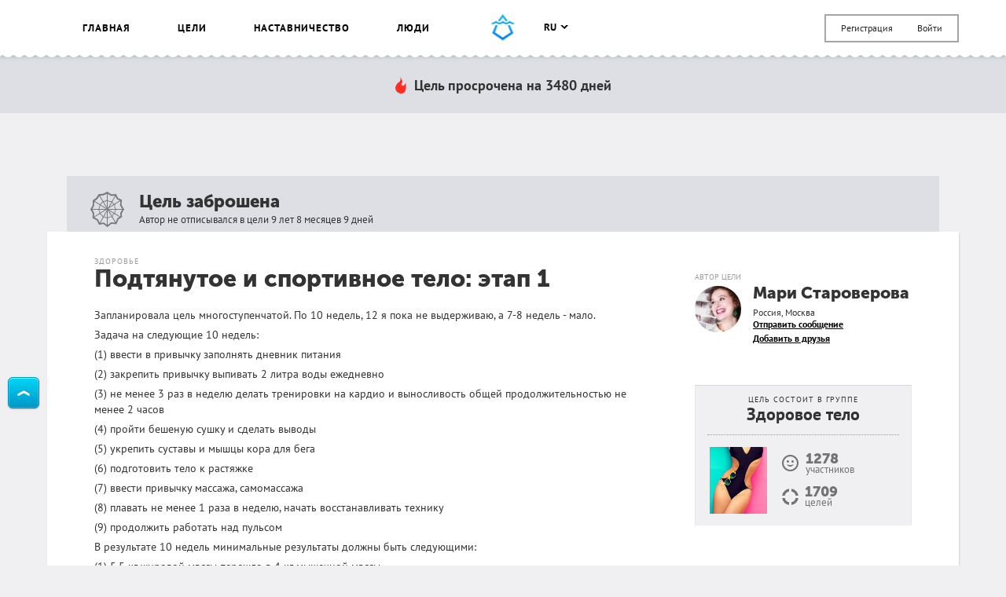

--- FILE ---
content_type: text/html; charset=UTF-8
request_url: https://smartprogress.do/goal/189316/
body_size: 19750
content:
<!DOCTYPE html>
<html class="page" lang="ru">
    <head>
		<meta http-equiv="Content-Type" content="text/html; charset=utf-8" />
        <meta name="viewport" content="width=device-width, initial-scale=1.0, maximum-scale=1.0, user-scalable=no" />
        
<script>
/* Modernizr 2.8.3 (Custom Build) | MIT & BSD
 * Build: http://modernizr.com/download/#-backgroundsize-borderimage-multiplebgs-cssanimations-csscolumns-csstransforms-csstransforms3d-cssclasses-addtest-prefixed-teststyles-testprop-testallprops-hasevent-prefixes-domprefixes
 */
;window.Modernizr=function(a,b,c){function A(a){j.cssText=a}function B(a,b){return A(m.join(a+";")+(b||""))}function C(a,b){return typeof a===b}function D(a,b){return!!~(""+a).indexOf(b)}function E(a,b){for(var d in a){var e=a[d];if(!D(e,"-")&&j[e]!==c)return b=="pfx"?e:!0}return!1}function F(a,b,d){for(var e in a){var f=b[a[e]];if(f!==c)return d===!1?a[e]:C(f,"function")?f.bind(d||b):f}return!1}function G(a,b,c){var d=a.charAt(0).toUpperCase()+a.slice(1),e=(a+" "+o.join(d+" ")+d).split(" ");return C(b,"string")||C(b,"undefined")?E(e,b):(e=(a+" "+p.join(d+" ")+d).split(" "),F(e,b,c))}var d="2.8.3",e={},f=!0,g=b.documentElement,h="modernizr",i=b.createElement(h),j=i.style,k,l={}.toString,m=" -webkit- -moz- -o- -ms- ".split(" "),n="Webkit Moz O ms",o=n.split(" "),p=n.toLowerCase().split(" "),q={},r={},s={},t=[],u=t.slice,v,w=function(a,c,d,e){var f,i,j,k,l=b.createElement("div"),m=b.body,n=m||b.createElement("body");if(parseInt(d,10))while(d--)j=b.createElement("div"),j.id=e?e[d]:h+(d+1),l.appendChild(j);return f=["&#173;",'<style id="s',h,'">',a,"</style>"].join(""),l.id=h,(m?l:n).innerHTML+=f,n.appendChild(l),m||(n.style.background="",n.style.overflow="hidden",k=g.style.overflow,g.style.overflow="hidden",g.appendChild(n)),i=c(l,a),m?l.parentNode.removeChild(l):(n.parentNode.removeChild(n),g.style.overflow=k),!!i},x=function(){function d(d,e){e=e||b.createElement(a[d]||"div"),d="on"+d;var f=d in e;return f||(e.setAttribute||(e=b.createElement("div")),e.setAttribute&&e.removeAttribute&&(e.setAttribute(d,""),f=C(e[d],"function"),C(e[d],"undefined")||(e[d]=c),e.removeAttribute(d))),e=null,f}var a={select:"input",change:"input",submit:"form",reset:"form",error:"img",load:"img",abort:"img"};return d}(),y={}.hasOwnProperty,z;!C(y,"undefined")&&!C(y.call,"undefined")?z=function(a,b){return y.call(a,b)}:z=function(a,b){return b in a&&C(a.constructor.prototype[b],"undefined")},Function.prototype.bind||(Function.prototype.bind=function(b){var c=this;if(typeof c!="function")throw new TypeError;var d=u.call(arguments,1),e=function(){if(this instanceof e){var a=function(){};a.prototype=c.prototype;var f=new a,g=c.apply(f,d.concat(u.call(arguments)));return Object(g)===g?g:f}return c.apply(b,d.concat(u.call(arguments)))};return e}),q.multiplebgs=function(){return A("background:url(https://),url(https://),red url(https://)"),/(url\s*\(.*?){3}/.test(j.background)},q.backgroundsize=function(){return G("backgroundSize")},q.borderimage=function(){return G("borderImage")},q.cssanimations=function(){return G("animationName")},q.csscolumns=function(){return G("columnCount")},q.csstransforms=function(){return!!G("transform")},q.csstransforms3d=function(){var a=!!G("perspective");return a&&"webkitPerspective"in g.style&&w("@media (transform-3d),(-webkit-transform-3d){#modernizr{left:9px;position:absolute;height:3px;}}",function(b,c){a=b.offsetLeft===9&&b.offsetHeight===3}),a};for(var H in q)z(q,H)&&(v=H.toLowerCase(),e[v]=q[H](),t.push((e[v]?"":"no-")+v));return e.addTest=function(a,b){if(typeof a=="object")for(var d in a)z(a,d)&&e.addTest(d,a[d]);else{a=a.toLowerCase();if(e[a]!==c)return e;b=typeof b=="function"?b():b,typeof f!="undefined"&&f&&(g.className+=" "+(b?"":"no-")+a),e[a]=b}return e},A(""),i=k=null,e._version=d,e._prefixes=m,e._domPrefixes=p,e._cssomPrefixes=o,e.hasEvent=x,e.testProp=function(a){return E([a])},e.testAllProps=G,e.testStyles=w,e.prefixed=function(a,b,c){return b?G(a,b,c):G(a,"pfx")},g.className=g.className.replace(/(^|\s)no-js(\s|$)/,"$1$2")+(f?" js "+t.join(" "):""),e}(this,this.document);  window.loadJsonFonts = function (md5, path) {
    // PRE-RENDER
    var key = 'fonts' + path;
    var cache;

    function insertFont(value) {
      var style = document.createElement('style');
      style.innerHTML = value;
      document.head.appendChild(style);
    }

    try {
      cache = window.localStorage.getItem(key);
      if (cache) {
        cache = JSON.parse(cache);
        if (cache.md5 == md5) {
          insertFont(cache.value);
        } else {
          // Busting cache when md5 doesn't match
          window.localStorage.removeItem(key);
          cache = null;
        }
      }
    } catch(e) {
      // Most likely LocalStorage disabled
      return;
    }

    // POST-RENDER
    if (!cache) {
      // Fonts not in LocalStorage or md5 did not match
      window.addEventListener('load', function() {
        var request = new XMLHttpRequest();
        var response;

        request.open('GET', path, true);
        request.onload = function() {
          if (this.status == 200) {
            try {
              response = JSON.parse(this.response);
              insertFont(response.value);
              window.localStorage.setItem(key, this.response);
            } catch(e) {
              // LocalStorage is probably full
            }
          }
        };
        request.send();
      });
    }
  };
  window.loadJsonFonts('328392c0cdde57c57920299727c716a4', '/css/fonts.woff.json');
</script>

        <meta name="author" content="SmartProgress.do">
        <!--<meta name="apple-itunes-app" content="app-id=765336334">
        <meta name="google-play-app" content="app-id=com.smartprogress.progress">-->

        <link rel="icon" type="image/x-icon" href="/images/favicon.ico" />
        <link rel="alternate" type="application/rss+xml" title="RSS" href="https://smartprogress.do/site/rss/" />
		<link rel="image_src" href="https://smartprogress.do/uploadImages/000650456.jpg" />

        <meta property="og:image" content="https://smartprogress.do/uploadImages/000650456.jpg" />
        <meta property="og:type" content="website" />

        
        <!-- Iphone icons: -->
        <link rel="apple-touch-icon" href="/images/apple-touch-icon-iphone.png" />
        <link rel="apple-touch-icon" sizes="72x72" href="/images/apple-touch-icon-ipad.png" />
        <link rel="apple-touch-icon" sizes="114x114" href="/images/apple-touch-icon-iphone4.png" />
        <link rel="apple-touch-icon" sizes="144x144" href="/images/apple-touch-icon-ipad3.png" />
        <!-- /Iphone icons: -->

		<!-- Languages: -->
		<link rel="alternate" hreflang="x-default" href="https://smartprogress.do/goal/189316/" />
		<link rel="alternate" hreflang="ru" href="https://smartprogress.do/goal/189316/?lang=ru" />
		<link rel="alternate" hreflang="uk" href="https://smartprogress.do/goal/189316/?lang=uk" />
		<link rel="alternate" hreflang="en" href="https://smartprogress.do/goal/189316/?lang=en" />
		<link rel="alternate" hreflang="es" href="https://smartprogress.do/goal/189316/?lang=es" />

                <meta property="og:locale" content="ru_RU"  />
        <meta property="og:locale:alternate" content="ru_RU" />
        <meta property="og:locale:alternate" content="en_US" />
        <meta property="og:locale:alternate" content="uk_UA" />
        <meta property="og:locale:alternate" content="es_ES" />
		<!-- /Languages: -->

        <meta name="description" content="Запланировала цель многоступенчатой. По 10 недель, 12 я пока не выдерживаю, а 7-8 недель - мало. Задача на следующие 10 недель: (1) ввести в привычку заполнять дневник питания (2) закрепить привычку в" />
<meta name="keywords" content="Подтянутое и спортивное тело: этап 1" />
<link rel="canonical" href="https://smartprogress.do/goal/189316/" />
<link rel="stylesheet" type="text/css" href="/css/main.css?4" />
<title>Подтянутое и спортивное тело: этап 1</title>
        <script>
            window.SMART = window.SMART || {};
            window.SMART.config = window.SMART.config || {};
            SMART.redirectUrl = 'https://smartprogress.do/site/redirect/?url=';
            SMART.config.tokenName = 'YII_CSRF_TOKEN';
            SMART.config.tokenVal = '5823b5a650992d086ff5b6727507766068c7b11f';
            SMART.currency = {
                sign: '&#8381;',
                short: 'руб.',
            };
            window.USER = {
                id: 0,
                username: '',
                avatar: '',
                role: '',
                time_zone: []            };
        </script>

        <script>
    window.SMART = window.SMART || {};
    window.GOALS_DATA = {"189316":{"id":"189316","name":"\u041f\u043e\u0434\u0442\u044f\u043d\u0443\u0442\u043e\u0435 \u0438 \u0441\u043f\u043e\u0440\u0442\u0438\u0432\u043d\u043e\u0435 \u0442\u0435\u043b\u043e: \u044d\u0442\u0430\u043f 1","descr":"<p>\u0417\u0430\u043f\u043b\u0430\u043d\u0438\u0440\u043e\u0432\u0430\u043b\u0430 \u0446\u0435\u043b\u044c \u043c\u043d\u043e\u0433\u043e\u0441\u0442\u0443\u043f\u0435\u043d\u0447\u0430\u0442\u043e\u0439. \u041f\u043e 10 \u043d\u0435\u0434\u0435\u043b\u044c, 12 \u044f \u043f\u043e\u043a\u0430 \u043d\u0435 \u0432\u044b\u0434\u0435\u0440\u0436\u0438\u0432\u0430\u044e, \u0430 7-8 \u043d\u0435\u0434\u0435\u043b\u044c - \u043c\u0430\u043b\u043e.<\/p>\n\n<p>\u0417\u0430\u0434\u0430\u0447\u0430 \u043d\u0430 \u0441\u043b\u0435\u0434\u0443\u044e\u0449\u0438\u0435 10 \u043d\u0435\u0434\u0435\u043b\u044c:<\/p>\n\n<p>(1) \u0432\u0432\u0435\u0441\u0442\u0438 \u0432 \u043f\u0440\u0438\u0432\u044b\u0447\u043a\u0443 \u0437\u0430\u043f\u043e\u043b\u043d\u044f\u0442\u044c \u0434\u043d\u0435\u0432\u043d\u0438\u043a \u043f\u0438\u0442\u0430\u043d\u0438\u044f<\/p>\n\n<p>(2) \u0437\u0430\u043a\u0440\u0435\u043f\u0438\u0442\u044c \u043f\u0440\u0438\u0432\u044b\u0447\u043a\u0443 \u0432\u044b\u043f\u0438\u0432\u0430\u0442\u044c 2 \u043b\u0438\u0442\u0440\u0430 \u0432\u043e\u0434\u044b \u0435\u0436\u0435\u0434\u043d\u0435\u0432\u043d\u043e<\/p>\n\n<p>(3) \u043d\u0435 \u043c\u0435\u043d\u0435\u0435 3 \u0440\u0430\u0437 \u0432 \u043d\u0435\u0434\u0435\u043b\u044e \u0434\u0435\u043b\u0430\u0442\u044c \u0442\u0440\u0435\u043d\u0438\u0440\u043e\u0432\u043a\u0438 \u043d\u0430 \u043a\u0430\u0440\u0434\u0438\u043e \u0438 \u0432\u044b\u043d\u043e\u0441\u043b\u0438\u0432\u043e\u0441\u0442\u044c \u043e\u0431\u0449\u0435\u0439 \u043f\u0440\u043e\u0434\u043e\u043b\u0436\u0438\u0442\u0435\u043b\u044c\u043d\u043e\u0441\u0442\u044c\u044e \u043d\u0435 \u043c\u0435\u043d\u0435\u0435 2 \u0447\u0430\u0441\u043e\u0432<\/p>\n\n<p>(4) \u043f\u0440\u043e\u0439\u0442\u0438 \u0431\u0435\u0448\u0435\u043d\u0443\u044e \u0441\u0443\u0448\u043a\u0443 \u0438 \u0441\u0434\u0435\u043b\u0430\u0442\u044c \u0432\u044b\u0432\u043e\u0434\u044b<\/p>\n\n<p>(5) \u0443\u043a\u0440\u0435\u043f\u0438\u0442\u044c \u0441\u0443\u0441\u0442\u0430\u0432\u044b \u0438 \u043c\u044b\u0448\u0446\u044b \u043a\u043e\u0440\u0430 \u0434\u043b\u044f \u0431\u0435\u0433\u0430<\/p>\n\n<p>(6) \u043f\u043e\u0434\u0433\u043e\u0442\u043e\u0432\u0438\u0442\u044c \u0442\u0435\u043b\u043e \u043a \u0440\u0430\u0441\u0442\u044f\u0436\u043a\u0435<\/p>\n\n<p>(7) \u0432\u0432\u0435\u0441\u0442\u0438 \u043f\u0440\u0438\u0432\u044b\u0447\u043a\u0443 \u043c\u0430\u0441\u0441\u0430\u0436\u0430, \u0441\u0430\u043c\u043e\u043c\u0430\u0441\u0441\u0430\u0436\u0430<\/p>\n\n<p>(8) \u043f\u043b\u0430\u0432\u0430\u0442\u044c \u043d\u0435 \u043c\u0435\u043d\u0435\u0435 1 \u0440\u0430\u0437\u0430 \u0432 \u043d\u0435\u0434\u0435\u043b\u044e, \u043d\u0430\u0447\u0430\u0442\u044c \u0432\u043e\u0441\u0441\u0442\u0430\u043d\u0430\u0432\u043b\u0438\u0432\u0430\u0442\u044c \u0442\u0435\u0445\u043d\u0438\u043a\u0443<\/p>\n\n<p>(9) \u043f\u0440\u043e\u0434\u043e\u043b\u0436\u0438\u0442\u044c \u0440\u0430\u0431\u043e\u0442\u0430\u0442\u044c \u043d\u0430\u0434 \u043f\u0443\u043b\u044c\u0441\u043e\u043c<\/p>\n\n<p>\u0412 \u0440\u0435\u0437\u0443\u043b\u044c\u0442\u0430\u0442\u0435 10 \u043d\u0435\u0434\u0435\u043b\u044c \u043c\u0438\u043d\u0438\u043c\u0430\u043b\u044c\u043d\u044b\u0435 \u0440\u0435\u0437\u0443\u043b\u044c\u0442\u0430\u0442\u044b \u0434\u043e\u043b\u0436\u043d\u044b \u0431\u044b\u0442\u044c \u0441\u043b\u0435\u0434\u0443\u044e\u0449\u0438\u043c\u0438:<\/p>\n\n<p>(1) 5,5 \u043a\u0433 \u0436\u0438\u0440\u043e\u0432\u043e\u0439 \u043c\u0430\u0441\u0441\u044b \u043f\u0435\u0440\u0435\u0448\u043b\u043e \u0432 4 \u043a\u0433 \u043c\u044b\u0448\u0435\u0447\u043d\u043e\u0439 \u043c\u0430\u0441\u0441\u044b<\/p>\n\n<p>(2) \u041e\u0431\u0449\u0438\u0439 \u0432\u0435\u0441 \u043a\u043e\u043b\u0435\u0431\u043b\u0435\u0442\u0441\u044f \u0432 \u0440\u0430\u0439\u043e\u043d\u0435 57-58,5 \u043a\u0433 <\/p>\n\n<p>(3) \u044f \u0432\u0435\u0434\u0443 \u0434\u043d\u0435\u0432\u043d\u0438\u043a \u043f\u0438\u0442\u0430\u043d\u0438\u044f \u0438 \u0441\u043e\u0431\u043b\u044e\u0434\u0430\u044e \u0441\u043e\u043e\u0442\u043d\u043e\u0448\u0435\u043d\u0438\u0435 \u0431\u0436\u0443<\/p>","template_descr":null,"descr_short":"<p>\u0417\u0430\u043f\u043b\u0430\u043d\u0438\u0440\u043e\u0432\u0430\u043b\u0430 \u0446\u0435\u043b\u044c \u043c\u043d\u043e\u0433\u043e\u0441\u0442\u0443\u043f\u0435\u043d\u0447\u0430\u0442\u043e\u0439. \u041f\u043e 10 \u043d\u0435\u0434\u0435\u043b\u044c, 12 \u044f \u043f\u043e\u043a\u0430 \u043d\u0435 \u0432\u044b\u0434\u0435\u0440\u0436\u0438\u0432\u0430\u044e, \u0430 7-8 \u043d\u0435\u0434\u0435\u043b\u044c - \u043c\u0430\u043b\u043e.<\/p> <p>\u0417\u0430\u0434\u0430\u0447\u0430 \u043d\u0430 \u0441\u043b\u0435\u0434\u0443\u044e\u0449\u0438\u0435 10 \u043d\u0435\u0434\u0435\u043b\u044c:<\/p> <p>(1) \u0432\u0432\u0435\u0441\u0442\u0438 \u0432 \u043f\u0440\u0438\u0432\u044b\u0447\u043a\u0443 \u0437\u0430\u043f\u043e\u043b\u043d\u044f\u0442\u044c \u0434\u043d\u0435\u0432\u043d\u0438\u043a \u043f\u0438\u0442\u0430\u043d\u0438\u044f<\/p> <p>(2) \u0437\u0430\u043a\u0440\u0435\u043f\u0438\u0442\u044c \u043f\u0440\u0438\u0432\u044b\u0447\u043a\u0443 \u0432\u044b\u043f\u0438\u0432\u0430\u0442\u044c 2 \u043b\u0438\u0442\u0440\u0430 \u0432\u043e\u0434\u044b \u0435\u0436\u0435\u0434\u043d\u0435\u0432\u043d\u043e<\/p> <p>(3) \u043d\u0435 \u043c\u0435\u043d\u0435\u0435 3 \u0440\u0430\u0437 \u0432 \u043d\u0435\u0434\u0435\u043b\u044e \u0434\u0435\u043b\u0430\u0442\u044c \u0442\u0440\u0435\u043d\u0438\u0440\u043e\u0432\u043a\u0438 \u043d\u0430 \u043a\u0430\u0440\u0434\u0438\u043e \u0438 \u0432\u044b\u043d\u043e\u0441\u043b\u0438\u0432\u043e\u0441\u0442\u044c \u043e\u0431\u0449\u0435\u0439 \u043f\u0440\u043e\u0434\u043e\u043b\u0436\u0438\u0442\u0435\u043b\u044c\u043d\u043e\u0441\u0442\u044c\u044e \u043d\u0435 \u043c\u0435\u043d\u0435\u0435 2 \u0447\u0430\u0441\u043e\u0432<\/p> <p>(4) \u043f\u0440\u043e\u0439\u0442\u0438 \u0431\u0435\u0448\u0435\u043d\u0443\u044e \u0441\u0443\u0448\u043a\u0443 \u0438 \u0441\u0434\u0435\u043b\u0430\u0442\u044c \u0432\u044b\u0432\u043e\u0434\u044b<\/p> <p>(5) \u0443\u043a\u0440\u0435\u043f\u0438\u0442\u044c \u0441\u0443\u0441\u0442\u0430\u0432\u044b \u0438 \u043c\u044b\u0448\u0446\u044b \u043a\u043e\u0440\u0430 \u0434\u043b\u044f \u0431\u0435\u0433\u0430<\/p> <p>(6) \u043f\u043e\u0434\u0433\u043e\u0442\u043e\u0432\u0438\u0442\u044c \u0442\u0435\u043b\u043e \u043a \u0440\u0430\u0441\u0442\u044f\u0436\u043a\u0435<\/p> <p>(7) \u0432\u0432\u0435\u0441\u0442\u0438 \u043f\u0440\u0438\u0432\u044b\u0447\u043a\u0443 \u043c\u0430\u0441\u0441\u0430\u0436\u0430, \u0441\u0430\u043c\u043e\u043c\u0430\u0441\u0441\u0430\u0436\u0430<\/p> <p>(8) \u043f\u043b\u0430\u0432\u0430\u0442\u044c \u043d\u0435 \u043c\u0435\u043d\u0435\u0435 1 \u0440\u0430\u0437\u0430 \u0432 \u043d\u0435\u0434\u0435\u043b\u044e, \u043d\u0430\u0447\u0430\u0442\u044c \u0432\u043e\u0441\u0441\u0442\u0430\u043d\u0430\u0432\u043b\u0438\u0432\u0430\u0442\u044c \u0442\u0435\u0445\u043d\u0438\u043a\u0443<\/p> <p>(9) \u043f\u0440\u043e\u0434\u043e\u043b\u0436\u0438\u0442\u044c \u0440\u0430\u0431\u043e\u0442\u0430\u0442\u044c \u043d\u0430\u0434 \u043f\u0443\u043b\u044c\u0441\u043e\u043c<\/p> <p>\u0412 \u0440\u0435\u0437\u0443\u043b\u044c\u0442\u0430\u0442\u0435 10 \u043d\u0435\u0434\u0435\u043b\u044c \u043c\u0438\u043d\u0438\u043c\u0430\u043b\u044c\u043d\u044b\u0435 \u0440\u0435\u0437\u0443\u043b\u044c\u0442\u0430\u0442\u044b \u0434\u043e\u043b\u0436\u043d\u044b \u0431\u044b\u0442\u044c \u0441\u043b\u0435\u0434\u0443\u044e\u0449\u0438\u043c\u0438:<\/p> <p>(1) 5,5 \u043a\u0433 \u0436\u0438\u0440\u043e\u0432\u043e\u0439 \u043c\u0430\u0441\u0441\u044b...<\/p>","ending_criteria":"<p>(1) 5,5 \u043a\u0433 \u0436\u0438\u0440\u043e\u0432\u043e\u0439 \u043c\u0430\u0441\u0441\u044b \u043f\u0435\u0440\u0435\u0448\u043b\u043e \u0432 4 \u043a\u0433 \u043c\u044b\u0448\u0435\u0447\u043d\u043e\u0439 \u043c\u0430\u0441\u0441\u044b. (2) \u041e\u0431\u0449\u0438\u0439 \u0432\u0435\u0441 \u043a\u043e\u043b\u0435\u0431\u043b\u0435\u0442\u0441\u044f \u0432 \u0440\u0430\u0439\u043e\u043d\u0435 57-58,5 \u043a\u0433 (3) \u044f \u0432\u0435\u0434\u0443 \u0434\u043d\u0435\u0432\u043d\u0438\u043a \u043f\u0438\u0442\u0430\u043d\u0438\u044f <\/p>","personal_resources":"","ecology":"","conclusion":null,"conclusion_post_id":null,"category":"14","user_id":"33235","added":"2016-05-04 21:38:45","end_date":"2016-07-10","status":"abandoned","completed_date":"0000-00-00 00:00:00","privacy":"0","rating":"6","count_posts":"3","count_comments":"0","count_subscriptions":"4","progress":"0.000","last_activity":"2016-05-09 16:45:48","moderated":"normal","views":"1774","views_users":"0","language":"ru","order":"0","team":"0","help_section":"0","help_date":"0000-00-00 00:00:00","order_date":"2016-05-04 21:38:45","promise_cost":"0.00","promise_cost_type":"1","promise_cost_status":null,"source_template_id":null,"paid_template":"0","special":"0","bgcolor":null,"comment_privacy":"0","timeInformedModeration":null,"search":"\u041f\u041e\u0414\u0422\u042f\u041d\u0423\u0422\u042b\u0419 \u0421\u041f\u041e\u0420\u0422\u0418\u0412\u041d\u042b\u0419 \u0422\u0415\u041b\u041e \u042d\u0422\u0410\u041f \u041a\u0413 \u0416\u0418\u0420\u041e\u0412 \u041c\u0410\u0421\u0421\u0410 \u041f\u0415\u0420\u0415\u0419\u0422\u0418 \u041a\u0413 \u041c\u042b\u0428\u0415\u0427\u041d\u042b\u0419 \u041c\u0410\u0421\u0421\u0410 \u041e\u0411\u0429\u0418\u0419 \u0412\u0415\u0421 \u041a\u041e\u041b\u0415\u0411\u0410\u0422\u042c\u0421\u042f \u0420\u0410\u0419\u041e\u041d 57 58 \u041a\u0413 \u0412\u0415","group_id":"46","order_random":"0.0000373245","list_view":"1","list_click":"2","list_relevant_groups":"0","activity_index":"0","habit":"0","username":"\u041c\u0430\u0440\u0438 \u0421\u0442\u0430\u0440\u043e\u0432\u0435\u0440\u043e\u0432\u0430","avatar":"56278d6c776c1","birthday":"0000-00-00","currency":"1","role":"coach","verified":"0","country_name":"\u0420\u043e\u0441\u0441\u0438\u044f","city_name":"\u041c\u043e\u0441\u043a\u0432\u0430","category_name":"\u0417\u0434\u043e\u0440\u043e\u0432\u044c\u0435","my_rating":"0","subscription":"0","in_coaching_program":"0","isUserInTeam":null,"alias":false,"steps":[],"images":[{"id":"650456","obj_id":"189316","obj_type":"goal","date":"2016-05-04 21:27:21","sizes":{"0":{"0":851,"1":809,"url":"\/uploadImages\/000650456.jpg"},"l":{"0":850,"1":808,"url":"\/uploadImages\/000650456_l.jpg"},"l_crop":{"0":847,"1":806,"url":"\/uploadImages\/000650456_l_crop.jpg"},"m":{"0":500,"1":475,"url":"\/uploadImages\/000650456_m.jpg"},"m_crop":{"0":499,"1":265,"url":"\/uploadImages\/000650456_m_crop.jpg"},"xs":{"0":50,"1":50,"url":"\/uploadImages\/000650456_xs.jpg"}},"crop":"0.50","order":"0","bg":"#ffffff","url":"\/uploadImages\/000650456.jpg","width":851,"height":809}],"user_location":"\u0420\u043e\u0441\u0441\u0438\u044f, \u041c\u043e\u0441\u043a\u0432\u0430","user_age":0,"left":["0 \u0434\u043d\u0435\u0439"],"team_users":[],"team_users_list":["33235"],"promise_cost_timer":null,"likes":[{"id":"97477","username":"\u0410\u043d\u0430\u0441\u0442\u0430\u0441\u0438\u044f","avatar":"5aed9c7aad11c"},{"id":"103445","username":"\u0410\u043d\u0434\u0440\u0435\u0439 \u0411\u044b\u0441\u0442\u0440\u043e\u0432","avatar":"5e85bac8c5ecd"},{"id":"138304","username":"\u041f\u0430\u0432\u0435\u043b \u0421\u043a\u0443\u0442\u0438\u043d","avatar":"56f500a73720c"},{"id":"138372","username":"\u0412\u044f\u0447\u0435\u0441\u043b\u0430\u0432","avatar":"56de96116ba63"},{"id":"139917","username":"LifeFucker","avatar":"57225d79cad03"},{"id":"150484","username":"\u0418\u043d\u043d\u0430","avatar":""}],"group":{"id":"46","name":"\u0417\u0434\u043e\u0440\u043e\u0432\u043e\u0435 \u0442\u0435\u043b\u043e","keys":"(\n    \u0417\u0414\u041e\u0420\u041e\u0412\u042c\u0415 OR \n    \u041b\u0415\u0427\u0415\u041d\u0418\u0415 OR \n    \u0412\u042b\u041b\u0415\u0427\u0418\u0422\u042c OR \n    \u041b\u0415\u0427\u0418\u0422\u042c OR \n    \u0411\u041e\u041b\u0415\u0417\u041d\u042c OR \n    \u0412\u042b\u0417\u0414\u041e\u0420\u041e\u0412\u041b\u0415\u041d\u0418\u0415 OR \n    \u0417\u0420\u0415\u041d\u0418\u0415 OR \n    \u041e\u0421\u0410\u041d\u041a\u0410 OR \n    (\u0414\u041b\u0418\u041d\u041d\u042b\u0419 AND \u0412\u041e\u041b\u041e\u0421) OR\n    (\n        (\n            \u0423\u041a\u0420\u0415\u041f\u0418\u0422\u042c OR \n            \u0423\u041a\u0420\u0415\u041f\u041b\u0415\u041d\u0418\u0415 OR \n            \u0412\u041e\u0421\u0421\u0422\u0410\u041d\u041e\u0412\u0418\u0422\u042c OR \n            \u0412\u041e\u0421\u0421\u0422\u0410\u041d\u041e\u0412\u041b\u0415\u041d\u0418\u0415 OR \n            \u0412\u042b\u041b\u0415\u0427\u0418\u0422\u042c OR \n            \u041b\u0415\u0427\u0415\u041d\u0418\u0415 OR \n            \u0423\u041b\u0423\u0427\u0428\u0418\u0422\u042c OR \n            \u0423\u0425\u041e\u0414 OR \n            \u0417\u0414\u041e\u0420\u041e\u0412\u042b\u0419 OR \n            \u0418\u0421\u041f\u0420\u0410\u0412\u0418\u0422\u042c OR \n            (\u041a\u0420\u0410\u0421\u0418\u0412\u042b\u0419 -\u0422\u0415\u041b\u041e)\n        ) AND (\n            \u0422\u0415\u041b\u041e OR \n            \u0412\u041e\u041b\u041e\u0421 OR \n            \u0417\u0420\u0415\u041d\u0418\u0415 OR \n            \u041a\u041e\u0416\u0410 OR \n            \u041e\u0421\u0410\u041d\u041a\u0410 OR \n            \u0417\u0423\u0411 OR \n            \u0421\u0415\u0420\u0414\u0426\u0415 OR \n            \u0421\u041f\u0418\u041d OR \n            \u041f\u041e\u0417\u0412\u041e\u041d\u041e\u0427\u041d\u0418\u041a OR \n            \u041d\u0415\u0420\u0412\u041d\u042b\u0419\n        )\n    ) OR \n    \u0446\u0435\u043b\u043b\u044e\u043b\u0438\u0442* OR \n    \u041e\u041f\u0415\u0420\u0410\u0426\u0418\u042f OR \n    (\u043c\u0435\u0434* AND \u041e\u0411\u0421\u041b\u0415\u0414\u041e\u0412\u0410\u041d\u0418\u0415)\n) \n-(\n    (\n        \u041e\u0422\u041a\u0420\u042b\u0422\u042c OR \n        \u0417\u0410\u041f\u0423\u0421\u0422\u0418\u0422\u042c\n    ) AND (\n        \u0421\u0422\u0423\u0414\u0418\u042f OR \n        \u0421\u0410\u041b\u041e\u041d OR \n        \u0421\u0410\u0419\u0422\n    )\n) \n-\u0411\u0418\u0417\u041d\u0415\u0421 \n-\u041b\u0415\u041d\u042c","language":"ru","count_users":"1278","count_goals":"1709","main_page":"0","category_id":"14","images":[{"id":"168290","obj_id":"46","obj_type":"group","date":"2014-07-26 13:10:08","sizes":{"0":{"0":291,"1":337,"url":"\/uploadImages\/000168290.jpg"},"m":{"0":291,"1":337,"url":"\/uploadImages\/000168290_m.jpg"}},"crop":null,"order":"0","bg":"#1c0c27","url":"\/uploadImages\/000168290.jpg","width":291,"height":337}]},"subscribers_list":[{"id":"97477","username":"\u0410\u043d\u0430\u0441\u0442\u0430\u0441\u0438\u044f","status":"1","sid":"393829"},{"id":"103445","username":"\u0410\u043d\u0434\u0440\u0435\u0439 \u0411\u044b\u0441\u0442\u0440\u043e\u0432","status":"1","sid":"393902"},{"id":"138304","username":"\u041f\u0430\u0432\u0435\u043b \u0421\u043a\u0443\u0442\u0438\u043d","status":"1","sid":"393760"},{"id":"156092","username":"\u0420\u0430\u0437\u0434\u043e\u043b\u0431\u0430\u0439\u043a\u0430","status":"1","sid":"446327"}],"liked":"0","is_own":0,"url":"\/goal\/189316\/","share_descr":"\u0417\u0430\u043f\u043b\u0430\u043d\u0438\u0440\u043e\u0432\u0430\u043b\u0430 \u0446\u0435\u043b\u044c \u043c\u043d\u043e\u0433\u043e\u0441\u0442\u0443\u043f\u0435\u043d\u0447\u0430\u0442\u043e\u0439. \u041f\u043e 10 \u043d\u0435\u0434\u0435\u043b\u044c, 12 \u044f \u043f\u043e\u043a\u0430 \u043d\u0435 \u0432\u044b\u0434\u0435\u0440\u0436\u0438\u0432\u0430\u044e, \u0430 7-8 \u043d\u0435\u0434\u0435\u043b\u044c - \u043c\u0430\u043b\u043e. \u0417\u0430\u0434\u0430\u0447\u0430 \u043d\u0430 \u0441\u043b\u0435\u0434\u0443\u044e\u0449\u0438\u0435 10 \u043d\u0435\u0434\u0435\u043b\u044c: (1) \u0432\u0432\u0435\u0441\u0442\u0438 \u0432 \u043f\u0440\u0438\u0432\u044b\u0447\u043a\u0443 \u0437\u0430\u043f\u043e\u043b\u043d\u044f\u0442\u044c \u0434\u043d\u0435\u0432\u043d\u0438\u043a \u043f\u0438\u0442\u0430\u043d\u0438\u044f (2) \u0437\u0430\u043a\u0440\u0435\u043f\u0438\u0442\u044c \u043f\u0440\u0438\u0432\u044b\u0447\u043a\u0443 \u0432","share_image":"https:\/\/smartprogress.do\/uploadImages\/000650456.jpg","share_url":"https:\/\/smartprogress.do\/goal\/189316\/?utm_source=social&utm_campaign="}};
</script>
        <script>
        window.ssr_json_696d779d49dd8={"url":"https:\/\/smartprogress.do\/goal\/189316\/?utm_source=social&utm_campaign=","title":"\u0426\u0435\u043b\u044c: \u041f\u043e\u0434\u0442\u044f\u043d\u0443\u0442\u043e\u0435 \u0438 \u0441\u043f\u043e\u0440\u0442\u0438\u0432\u043d\u043e\u0435 \u0442\u0435\u043b\u043e: \u044d\u0442\u0430\u043f 1 (SmartProgress)","descr":"\u0417\u0430\u043f\u043b\u0430\u043d\u0438\u0440\u043e\u0432\u0430\u043b\u0430 \u0446\u0435\u043b\u044c \u043c\u043d\u043e\u0433\u043e\u0441\u0442\u0443\u043f\u0435\u043d\u0447\u0430\u0442\u043e\u0439. \u041f\u043e 10 \u043d\u0435\u0434\u0435\u043b\u044c, 12 \u044f \u043f\u043e\u043a\u0430 \u043d\u0435 \u0432\u044b\u0434\u0435\u0440\u0436\u0438\u0432\u0430\u044e, \u0430 7-8 \u043d\u0435\u0434\u0435\u043b\u044c - \u043c\u0430\u043b\u043e. \u0417\u0430\u0434\u0430\u0447\u0430 \u043d\u0430 \u0441\u043b\u0435\u0434\u0443\u044e\u0449\u0438\u0435 10 \u043d\u0435\u0434\u0435\u043b\u044c: (1) \u0432\u0432\u0435\u0441\u0442\u0438 \u0432 \u043f\u0440\u0438\u0432\u044b\u0447\u043a\u0443 \u0437\u0430\u043f\u043e\u043b\u043d\u044f\u0442\u044c \u0434\u043d\u0435\u0432\u043d\u0438\u043a \u043f\u0438\u0442\u0430\u043d\u0438\u044f (2) \u0437\u0430\u043a\u0440\u0435\u043f\u0438\u0442\u044c \u043f\u0440\u0438\u0432\u044b\u0447\u043a\u0443 \u0432...","img":"https:\/\/smartprogress.do\/uploadImages\/000650456.jpg","pos":"left","obj_id":"189316","obj_type":"goal"};window.ssr_json_696d779d49e7a=[{"id":"97477","username":"\u0410\u043d\u0430\u0441\u0442\u0430\u0441\u0438\u044f","avatar":"5aed9c7aad11c"},{"id":"103445","username":"\u0410\u043d\u0434\u0440\u0435\u0439 \u0411\u044b\u0441\u0442\u0440\u043e\u0432","avatar":"5e85bac8c5ecd"},{"id":"138304","username":"\u041f\u0430\u0432\u0435\u043b \u0421\u043a\u0443\u0442\u0438\u043d","avatar":"56f500a73720c"},{"id":"138372","username":"\u0412\u044f\u0447\u0435\u0441\u043b\u0430\u0432","avatar":"56de96116ba63"},{"id":"139917","username":"LifeFucker","avatar":"57225d79cad03"},{"id":"150484","username":"\u0418\u043d\u043d\u0430","avatar":""}];window.ssr_json_696d779d49e81=false;window.ssr_json_696d779d510b6=[];window.ssr_json_696d779d510f2=[];window.ssr_json_696d779d51996=[{"id":"1386210","obj_id":"189316","obj_type":"0","type":"post","parent_post_id":"0","user_id":"33235","step_id":"0","date":"2016-05-09 16:45:47","msg":"<p>\u043e\u0442\u0447\u0435\u0442 \u0437\u0430 9 \u043c\u0430\u044f:<\/p> <p>9,5 \u043a\u043c \u043d\u0430 \u0432\u0435\u043b\u043e\u0441\u0438\u043f\u0435\u0434\u0435<\/p> <p>\u0422\u0440\u0435\u043d\u0438\u0440\u043e\u0432\u043a\u0443 \u043f\u0440\u043e\u0441\u043f\u0430\u043b\u0430<\/p>","count_comments":"0","rating":"1","status":"1","style":null,"username":"\u041c\u0430\u0440\u0438 \u0421\u0442\u0430\u0440\u043e\u0432\u0435\u0440\u043e\u0432\u0430","avatar":"56278d6c776c1","last_activity":"2016-05-09 16:45:48","days_from_start":"6","step_name":null,"my_rating":"0","subscription":"0","allow_edit":0,"allow_delete":0,"user":{"id":"33235","username":"\u041c\u0430\u0440\u0438 \u0421\u0442\u0430\u0440\u043e\u0432\u0435\u0440\u043e\u0432\u0430","avatar":"56278d6c776c1"},"images":[],"comments":[],"likes":[{"id":"103445","username":"\u0410\u043d\u0434\u0440\u0435\u0439 \u0411\u044b\u0441\u0442\u0440\u043e\u0432","avatar":"5e85bac8c5ecd"}]},{"id":"1377520","obj_id":"189316","obj_type":"0","type":"post","parent_post_id":"0","user_id":"33235","step_id":"0","date":"2016-05-04 21:52:00","msg":"<p>\u041e\u0442\u0447\u0435\u0442 \u0437\u0430 4 \u043c\u0430\u044f:<\/p> <ul><li>8,5 \u043a\u043c \u043d\u0430 \u0432\u0435\u043b\u043e\u0441\u0438\u043f\u0435\u0434\u0435<\/li><li>\u0422\u0440\u0435\u043d\u0438\u0440\u043e\u0432\u043a\u0430 \u043f\u043e \u0441\u0430\u0439\u043a\u043b\u0443<\/li><li>\u0422\u0440\u0435\u043d\u0438\u0440\u043e\u0432\u043a\u0430 \u0441\u043e \u0441\u0432\u043e\u0431\u043e\u0434\u043d\u044b\u043c\u0438 \u0432\u0435\u0441\u0430\u043c\u0438 \u043d\u0430 \u0432\u0435\u0440\u0445\u043d\u044e\u044e \u0447\u0430\u0441\u0442\u044c \u0442\u0435\u043b\u0430 <\/li><li>\u0421\u0430\u0443\u043d\u0430<\/li><li>\u0421\u0434\u0435\u043b\u0430\u043b\u0430 \u0440\u0430\u0441\u0447\u0435\u0442 \u043f\u043e\u0442\u0440\u0435\u0431\u043b\u0435\u043d\u0438\u044f \u043a\u0430\u043b\u043e\u0440\u0438\u0439 (1590 \u043f\u0440\u0438 \u043c\u0438\u043d\u0438\u043c\u0430\u043b\u044c\u043d\u043e\u0439 \u043d\u0430\u0433\u0440\u0443\u0437\u043a\u0435, 2056 - \u043f\u0440\u0438 \u0441\u0440\u0435\u0434\u043d\u0435\u0439)<\/li><li>\u041e\u043f\u0440\u0435\u0434\u0435\u043b\u0438\u043b\u0430 \u0442\u0440\u0435\u043d\u0438\u0440\u043e\u0432\u043a\u0438 \u0434\u043b\u044f \u043f\u043e\u0441\u0435\u0449\u0435\u043d\u0438\u044f - \u043f\u043e\u043d\u0435\u0434\u0435\u043b\u044c\u043d\u0438\u043a, \u0441\u0440\u0435\u0434\u0430, \u043f\u044f\u0442\u043d\u0438\u0446\u0430: 3 \u043a\u0430\u0440\u0434\u0438\u043e, 2 \u0441 \u0432\u0435\u0441\u0430\u043c\u0438, 2 \u043d\u0430 \u0440\u0430\u0441\u0442\u044f\u0436\u043a\u0443.<\/li><li>\u041d\u0430 \u0442\u0440\u0435\u043d\u0438\u0440\u043e\u0432\u043a\u0438 \u043f\u043b\u0430\u043d\u0438\u0440\u0443\u044e \u0435\u0437\u0434\u0438\u0442\u044c \u043d\u0430 \u0432\u0435\u043b\u043e\u0441\u0438\u043f\u0435\u0434\u0435, \u044d\u0442\u043e \u043f\u043b\u044e\u0441 8-9 \u043a\u043c \u0442\u0443\u0434\u0430-\u043e\u0431\u0440\u0430\u0442\u043d\u043e \u0445 3 = 24 \u043a\u043c \u0432 \u043a\u043e\u043f\u0438\u043b\u043a\u0443<\/li><li>\u0423\u0441\u0442\u0430\u043d\u043e\u0432\u0438\u043b\u0430 \u043f\u0440\u0438\u043b\u043e\u0436\u0435\u043d\u0438\u0435 \u0434\u043b\u044f \u0432\u0435\u0434\u0435\u043d\u0438\u044f \u0434\u043d\u0435\u0432\u043d\u0438\u043a\u0430 \u043f\u0438\u0442\u0430\u043d\u0438\u044f \u0438 \u0440\u0430\u0441\u0445\u043e\u0434\u0430 \u043a\u0430\u043b\u043e\u0440\u0438\u0439 - Dia Life<\/li><\/ul>","count_comments":"0","rating":"0","status":"1","style":null,"username":"\u041c\u0430\u0440\u0438 \u0421\u0442\u0430\u0440\u043e\u0432\u0435\u0440\u043e\u0432\u0430","avatar":"56278d6c776c1","last_activity":"2016-05-09 16:45:48","days_from_start":"1","step_name":null,"my_rating":"0","subscription":"0","allow_edit":0,"allow_delete":0,"user":{"id":"33235","username":"\u041c\u0430\u0440\u0438 \u0421\u0442\u0430\u0440\u043e\u0432\u0435\u0440\u043e\u0432\u0430","avatar":"56278d6c776c1"},"images":[],"comments":[],"likes":[]},{"id":"1377515","obj_id":"189316","obj_type":"0","type":"post","parent_post_id":"0","user_id":"33235","step_id":"0","date":"2016-05-04 21:45:04","msg":"<p>\u041e\u0442\u0447\u0435\u0442 \u0437\u0430 3 \u043c\u0430\u044f:<\/p> <ul><li>\u0410\u043a\u0442\u0438\u0432\u0438\u0440\u043e\u0432\u0430\u043b\u0430 \u043a\u0430\u0440\u0442\u0443 \u0432 \u0441\u043f\u043e\u0440\u0442\u043a\u043b\u0443\u0431<\/li><li>\u0421\u0434\u0435\u043b\u0430\u043b\u0430 \u0422\u041e \u0432\u0435\u043b\u0438\u043a\u0430, \u043f\u0440\u0438\u043e\u0431\u0440\u0435\u043b\u0430 \u043d\u0430\u0441\u043e\u0441<\/li><li>\u041f\u0440\u043e\u0448\u043b\u0430 \u0441\u043f\u043e\u0440\u0442\u0438\u0432\u043d\u043e\u0435 \u043e\u0431\u0441\u043b\u0435\u0434\u043e\u0432\u0430\u043d\u0438\u0435: \u0437\u0430\u0434\u0430\u0447\u0430 \u043c\u0438\u043d\u0438\u043c\u0443\u043c \u0443\u0431\u0440\u0430\u0442\u044c 5,5 \u043a\u0433 \u0436\u0438\u0440\u043e\u0432\u043e\u0439 \u043c\u0430\u0441\u0441\u044b \u0438 \u0434\u043e\u0431\u0430\u0432\u0438\u0442\u044c 4,5 \u043a\u0433 \u043c\u044b\u0448\u0435\u0447\u043d\u043e\u0439. \u041f\u043e \u0441\u0443\u0442\u0438 \u0436\u0438\u0440 \u043f\u0435\u0440\u0435\u0432\u0435\u0441\u0442\u0438 \u0432 \u043c\u044b\u0448\u0446\u044b \u0437\u0430 \u0441\u0447\u0451\u0442 \u0442\u0440\u0435\u043d\u0438\u0440\u043e\u0432\u043e\u043a. <\/li><li>\u042f \u0435\u043c \u043c\u0430\u043b\u043e \u0431\u0435\u043b\u043a\u0430. \u041d\u0443\u0436\u043d\u043e \u0443\u0432\u0435\u043b\u0438\u0447\u0438\u0442\u044c \u043f\u043e\u0442\u0440\u0435\u0431\u043b\u0435\u043d\u0438\u0435 \u0431\u0435\u043b\u043a\u0430 \u0432\u0434\u0432\u043e\u0435 \u0438 \u0443\u043c\u0435\u043d\u044c\u0448\u0438\u0442\u044c \u0432\u0434\u0432\u043e\u0435 \u043f\u043e\u0442\u0440\u0435\u0431\u043b\u0435\u043d\u0438\u0435 \u0443\u0433\u043b\u0435\u0432\u043e\u0434\u043e\u0432.<\/li><li>\u041f\u0440\u043e\u0435\u0445\u0430\u043b\u0430 \u043e\u043a\u043e\u043b\u043e 20 \u043a\u043c \u043d\u0430 \u0432\u0435\u043b\u0438\u043a\u0435, \u0442\u0440\u0435\u043a\u043a\u0435\u0440 \u043d\u0435 \u0432\u043a\u043b\u044e\u0447\u0430\u043b\u0430<\/li><\/ul>","count_comments":"0","rating":"0","status":"1","style":null,"username":"\u041c\u0430\u0440\u0438 \u0421\u0442\u0430\u0440\u043e\u0432\u0435\u0440\u043e\u0432\u0430","avatar":"56278d6c776c1","last_activity":"2016-05-09 16:45:48","days_from_start":"1","step_name":null,"my_rating":"0","subscription":"0","allow_edit":0,"allow_delete":0,"user":{"id":"33235","username":"\u041c\u0430\u0440\u0438 \u0421\u0442\u0430\u0440\u043e\u0432\u0435\u0440\u043e\u0432\u0430","avatar":"56278d6c776c1"},"images":[],"comments":[],"likes":[]}];window.ssr_json_696d779d519db=false;window.ssr_json_696d779d519fe=[];window.ssr_json_696d779d51a1b=[];window.ssr_json_696d779d51a32="0";        </script>
        <script src="https://www.google.com/recaptcha/api.js" async defer></script>
    </head>

    <body class="page__body " onload="onLoad()"><script type="text/javascript" src="/js/sprite.svg.js"></script>

            
            <a class="btn btn_theme_blue up-btn" href="javascript:void(0)"><i class="s s--button-arrow"></i></a>
    
            <div class="page__body-wrapper">
        
    
<header class="mobile-menu">
    <a class="mobile-menu__trigger"><svg width='22' style='' height='16' class='icon icon--menu'><use xlink:href='#ico-menu'></use></svg></a>

            <div class="mobile-menu__login">
            <a class="link--user-form" data-form="login">Вход</a>
            <a class="link--user-form" data-form="registration">Регистрация</a>
        </div>
    
    <div class="mobile-menu__dropdown">
                <div class="mobile-menu__section">
            <ul class="user-menu__list">
                                                                                    <li class="user-menu__item">
                        <a href="/goal/" class="user-menu__link ">
                            Цели                        </a>
                    </li>
                                                                                                    <li class="user-menu__item">
                        <a href="/coaching/" class="user-menu__link ">
                            Наставничество                        </a>
                    </li>
                                                                    <li class="user-menu__item">
                        <a href="/user/" class="user-menu__link ">
                            Люди                        </a>
                    </li>
                                                                    <li class="user-menu__item">
                        <a href="/goal/create/" class="user-menu__link ">
                            Создать цель                        </a>
                    </li>
                                                                    <li class="user-menu__item">
                        <a href="/user/logout/" class="user-menu__link ">
                            Выйти                        </a>
                    </li>
                                            </ul>
        </div>

                    <div class="mobile-menu__section">
                <ul class="user-menu__list user-menu__list--inline">
                                            <li class="user-menu__item">
                            <a href="/user/setLanguage/?language=ru" class="user-menu__link st-active">
                                ru                            </a>
                        </li>
                                            <li class="user-menu__item">
                            <a href="/user/setLanguage/?language=en" class="user-menu__link ">
                                en                            </a>
                        </li>
                                            <li class="user-menu__item">
                            <a href="/user/setLanguage/?language=uk" class="user-menu__link ">
                                uk                            </a>
                        </li>
                                            <li class="user-menu__item">
                            <a href="/user/setLanguage/?language=es" class="user-menu__link ">
                                es                            </a>
                        </li>
                                    </ul>
            </div>
        
        <div class="mobile-menu__section">
            <ul class="service-links">
    <a class="link" href="/site/faq/">FAQ</a>    <a class="link" href="/site/agreement/">Правила</a>    <a class="link" href="/user/pro/">PRO</a>    <a class="link" href="/site/special/">Спецпроект</a>    <br />
    <a class="link" href="javascript:$(&#039;.popup.contact&#039;).openPopup();">Контакты</a>    <a class="link" href="/site/about/">О компании</a>    <a class="link" href="/affiliate">Партнерка</a></ul>
        </div>
    </div>
</header>

<header class="header is-new">
    <div class="container">
        <div class="header__w">
            <menu class="header-menu">
                <ul class="header-menu__items">
                                                                    <li class="header-menu__item js-guide__goal js-guide__goal--news ">
                            <a href="/" class="header-menu__link">
                                Главная                            </a>
                        </li>
                                                                    <li class="header-menu__item js-guide__goal js-guide__goal--goals ">
                            <a href="/goal/" class="header-menu__link">
                                Цели                            </a>
                        </li>
                                                                                            <li class="header-menu__item js-guide__goal js-guide__goal--coaching ">
                            <a href="/coaching/" class="header-menu__link">
                                Наставничество                            </a>
                        </li>
                                                                    <li class="header-menu__item js-guide__goal js-guide__goal--peoples ">
                            <a href="/user/" class="header-menu__link">
                                Люди                            </a>
                        </li>
                                                                                    </ul>
            </menu>

            <a href="/" class="js-guide__goal header__logo s__hover-container">
                <i class="s s--short-logo-blue"></i>
                <i class="s s--short-logo-wave s--hover"></i>
            </a>

            				<div class="header__right header__right--justify" style="margin-top: -15px;">
					<div style="padding-top: 20px;">
                        

<language-changer    value='ru'
>
</language-changer>
					</div>

	                <div class="top-menu">
	                    <ul class="authorization-menu">
	                        <li class="authorization-menu__item">
	                            <a class="link link--user-form" data-form="registration" href="/user/signup/">Регистрация</a>	                        </li>

	                        <li class="authorization-menu__item">
	                            <a class="link link--user-form" data-form="login" id="login_link" href="/user/login/">Войти</a>	                        </li>
	                    </ul>
	                </div>
				</div>
                    </div>
    </div>
</header>
    
<div class="grey-frame" style="">
	<div class="container progress__wrapper">
        			<div class="progressbar  progressbar--counter">

                
														<div class="goal-done-message">
						<svg width='14' style='' height='21' class='icon icon--fire'><use xlink:href='#ico-fire'></use></svg>						<span>
							Цель просрочена на 3480 дней						</span>
					</div>
                
				
			</div>
        	</div>



<div class="goal-page-content content content_label_yes" >
    
    <div class="container">
        


<section class="goal-notice goal-notice--gray">
            <svg width='44' style='' height='46' class='icon icon--web'><use xlink:href='#ico-web'></use></svg>    
    <div class="goal-notice__w">
        <p class="goal-notice__msg">Цель заброшена</p>
        <p class="goal-notice__descr">Автор не отписывался в цели 9 лет 8 месяцев 9 дней </p>
    </div>

    
</section>

        <div class="widget content-cols ">
            <div class="content-cols__content">
                <div class="user-widget">
	<p class="user-widget__subtitle">Автор цели</p>
    <a class="user-photo-link" href="/user/33235/">
        <img class="user-photo" src="/avatars/000033235_s_56278d6c776c1.jpg" />
    </a>

	<div class="user-widget__wrap">

		<h3 class="user-widget__name">
            <a href="/user/33235/" class="dark-link">
                Мари Староверова            </a>
		</h3>

		<!--<p class="user-widget__prof">менеджер по продажам</p>-->

		<p class="user-widget__location">Россия, Москва</p>

        
        <div class="user-widget__actions">
                                        <p>
                        <a class="user-widget__link" href="/message/33235/">
                            Отправить сообщение                        </a>
                    </p>

                                            <p>
                            <a class="user-widget__link add-friend" href="#" id="yt0">Добавить в друзья<span class="ajax-loader small_ajax_loader"></span></a>                        </p>
                                                    </div>
	</div>
</div>
<div class="clear"></div>
<div class="goal goal--abandoned formatted-content">

	<span class="goal__subtitle">Здоровье</span>

	<h1 class="goal__title">
        <span class="goal__title-inner">
            <span>Подтянутое и спортивное тело: этап 1</span>        </span>
	</h1>

	
    <div id="goal_descr" class="goal__descr ">
        <div class="goal__descr">
            <p>Запланировала цель многоступенчатой. По 10 недель, 12 я пока не выдерживаю, а 7-8 недель - мало.</p>

<p>Задача на следующие 10 недель:</p>

<p>(1) ввести в привычку заполнять дневник питания</p>

<p>(2) закрепить привычку выпивать 2 литра воды ежедневно</p>

<p>(3) не менее 3 раз в неделю делать тренировки на кардио и выносливость общей продолжительностью не менее 2 часов</p>

<p>(4) пройти бешеную сушку и сделать выводы</p>

<p>(5) укрепить суставы и мышцы кора для бега</p>

<p>(6) подготовить тело к растяжке</p>

<p>(7) ввести привычку массажа, самомассажа</p>

<p>(8) плавать не менее 1 раза в неделю, начать восстанавливать технику</p>

<p>(9) продолжить работать над пульсом</p>

<p>В результате 10 недель минимальные результаты должны быть следующими:</p>

<p>(1) 5,5 кг жировой массы перешло в 4 кг мышечной массы</p>

<p>(2) Общий вес колеблется в районе 57-58,5 кг </p>

<p>(3) я веду дневник питания и соблюдаю соотношение бжу</p>        </div>

        
                    <h3>
                <svg width='16' style=';fill: #1BB8D7; color: #1BB8D7;' height='17' class='icon icon--flag'><use xlink:href='#ico-flag'></use></svg>                &nbsp;Критерий завершения            </h3>
            <p>
                <p>(1) 5,5 кг жировой массы перешло в 4 кг мышечной массы. (2) Общий вес колеблется в районе 57-58,5 кг (3) я веду дневник питания </p>            </p>
        
        
            </div>
    </div>
    <div class="gallery">
        <div
            class="js-gallery-rama"
            data-width="100%"
                        data-ratio='1.886'            data-nav="false"
            data-arrows="false"
            data-click="false"
            data-shadows="false"
            data-loop="true"
            data-transition="dissolve"
            data-fit="cover"
            style="background-color: #ffffff"
        >
                            <a href="/uploadImages/000650456_l_crop.jpg"
                   data-orig="/uploadImages/000650456.jpg"
                   data-width="851"
                   data-height="809"></a>
                    </div>

                    <div class="fotorama__ph" style="padding-bottom: 53.022269353128%; background-color: #ffffff"></div>
                    </div>

<ul class="metrics hide-on-mobile">
	<li class="metrics__item"><svg width='16' style=';fill: #A5A5A5; color: #A5A5A5;' height='9' class='icon icon--eye'><use xlink:href='#ico-eye'></use></svg>1774</li>
	<li class="metrics__item"><i class="s s--date"></i>04 мая 2016, 21:38</li>
</ul>
<div class="clear" style="margin-bottom: 10px;"></div>

<div class="article__foot">
    <div class="goal-actions">
        <div class="goal-actions__btns">
            <div style="margin-right: -10px">
                            </div>
            

<like-button    count='{6}'
    voted='{false}'
    own='{false}'
    simple='{false}'
    short='{false}'
    position='left'
    fast_signup_position='left'
    type='goal'
    id='189316'
    share='{1}'
    share_options='{window.ssr_json_696d779d49dd8}'
    show_share='{false}'
    url='/rating/add/'
    likes='{window.ssr_json_696d779d49e7a}'
    user='{window.ssr_json_696d779d49e81}'
>
</like-button>
        </div>

        <div class="goal-actions__btns hide-on-mobile">
    		
            
            <button class="btn btn_theme_gray btn_tiny hide-on-mobile" style="margin-left: 10px;" onClick="$('.popup--widget').openPopup();">
                <svg width='13' style=';fill: #2AB8D5; color: #2AB8D5;' height='13' class='icon icon--ring'><use xlink:href='#ico-ring'></use></svg>                Виджет            </button>
                    </div>

            </div>


            <div class="edit-panel--subscribe">
            <div class="edit-panel--button tooltip-block">
                

<subscribe-button    goal_id='{189316}'
>
</subscribe-button>
                            </div>
            <h3>Не пропустите новые записи!</h3>
            <p>Подпишитесь на цель и следите за ее достижением</p>
        </div>
    </div>
            </div>
            <div class="content-cols__sidebar" style="padding-top: 140px;">
                <div class="notice notice--team" style="display: none;">
    

<team-block    block_title='Командная цель'
    users='{window.ssr_json_696d779d510b6}'
    invited_users='{window.ssr_json_696d779d510f2}'
    is_invited='{false}'
    can_leave='{false}'
    join_url='/goal/agreetobeateam/189316/'
    leave_url='/goal/leaveateam/189316/'
>
    <div style="padding: 50px 0; text-align: center">
        <img src="/images/preloader.gif" />
    </div>
    </team-block>
</div>
<a href="/healthybody" class="notice__link-w hide-on-mobile">
    <div class="notice notice--group">
        <header class="notice__head">
            <p class="notice__subtitle">Цель состоит в группе</p>
            <h3 class="notice__title">Здоровое тело</h3>
        </header>
        <div class="goals-group-badge">
                                            <img src="/uploadImages/000168290.jpg" class="goals-group-badge__img" />
                        <ul class="goals-group-badge__metrics">
                <li class="goals-group-badge__metric">
                    <svg width='22' style='' height='22' class='icon icon--smile'><use xlink:href='#ico-smile'></use></svg>                    <div class="goals-group-badge__metric-w">
                        <p class="goals-group-badge__count">1278</p>
                        участников                    </div>
                </li>

                <li class="goals-group-badge__metric">
                    <svg width='21' style='' height='21' class='icon icon--goal'><use xlink:href='#ico-goal'></use></svg>                    <div class="goals-group-badge__metric-w">
                        <p class="goals-group-badge__count">1709</p>
                        целей                    </div>
                </li>
            </ul>
        </div>
    </div>
</a>
<div class="clear"></div>

                <div class="clear"></div>

                
                                    <div class="goal-right-sidebar-hidden hide-on-mobile">
                                            </div>
                            </div>
        </div>

		<div id="diary"></div>


<goal-diary    initial_entries='{window.ssr_json_696d779d51996}'
    conclusion='{window.ssr_json_696d779d519db}'
    steps='{window.ssr_json_696d779d519fe}'
    steps_id='{window.ssr_json_696d779d51a1b}'
    goal_id='{189316}'
    habit='{window.ssr_json_696d779d51a32}'
    can_post='{false}'
    can_comment='{false}'
    initial_sorting='new_top'
    sidebar_html='<div class="clear"></div>
<div class="goal-promo">
    <h3>
        Вы тоже можете<br />
        опубликовать свою<br />
        цель здесь
    </h3>
    <p>
        Мы поможем вам ее достичь!
    </p>

    <div class="goal-promo__sect">
        <i class="s s--head-m-white"></i>
        <p class="goal-promo__count">318&thinsp;000</p>
        <p>
            единомышленников
        </p>
    </div>

    <div class="goal-promo__sect">
        <i class="s s--tool-m-white"></i>
        <p>
            <strong>инструменты</strong>
        </p>
        <p style="margin-top: -5px;">
            для увлекательного достижения
        </p>
    </div>

    <a href="javascript:void(0)" class="btn btn_theme_glow link--user-form" data-return-url="/goal/create/" data-form="registration">Присоединиться</a>
</div>
<div class="clear"></div>
'
    last_activity='2016-05-09 16:45:48'
    frozen='{false}'
>
</goal-diary>
    </div>
</div>



<!--<div class="widget__columns">
  <div class="widget__main column" style="padding-top: 30px;">
    <h3 class="widget__main-title" style="margin-bottom: 15px;">
      Только для PRO    </h3>

    <div style="font-style: 14px;line-height: 20px;">
      Вы можете купить <a href="/user/pro/" target="_blank">PRO аккаунт</a>, либо получить его бесплатно, пригласив 3 друзей на SmartProgress    </div>

    <div class="edit-panel">
        <a href="/invite/" target="_blank" class="btn btn_theme_blue">
            Пригласить друзей        </a>
        <a href="/user/pro/" target="_blank" class="btn btn_theme_blue">
            Купить        </a>
          <button class="btn btn_theme_gray popup__close">
              Отмена          </button>
    </div>
  </div>

</div>-->
<script type="text/javascript">
/*<![CDATA[*/
(function() {
    function hideEl(el) {
        el.classList.add('plan__item--hidden');
    }

    var root, completed, active;
    var steps = document.querySelector('.goal__show-full--steps');
    if(root = document.querySelector('.goal__hidden-for-subscribers')) {
        completed = Array.prototype.slice.apply(root.querySelectorAll('.plan__step-completed'), [0, -1]);
        completed.forEach(hideEl);

        active = Array.prototype.slice.apply(root.querySelectorAll('.plan__step-active'), [3]);
        active.forEach(hideEl);

        if(completed.length + active.length === 0 && steps) {
            steps.style.display = 'none';
        }
    }
})();
/*]]>*/
</script>

        

            </div>
    
    <footer class="footer">
    <div class="container">
        <div class="footer__bl footer__bl--copy">
            <p class="footer__copy">
                <strong>© 2012—2026 SmartProgress.do</strong><br />Сервис достижения целей            </p>
        </div>
        <div class="footer__bl footer__bl--soc footer__soc">
            <a class="link vk-btn" href="https://vk.com/smartprogress" target="_blank" rel="nofollow">В</a>
            <a class="link fb-btn" href="https://www.facebook.com/SmartProgressRus/" target="_blank" rel="nofollow">f</a>
            <a class="link tg-btn" href="https://t.me/smartprogress" target="_blank" rel="nofollow"></a>
            <a class="link inst-btn" href="https://www.instagram.com/smartprogress_rus/" target="_blank" rel="nofollow"></a>
            <a class="link smarttalks-btn" href="https://smarttalks.me/" target="_blank"></a>
        </div>
        <div class="footer__bl footer__links">
            <a href="/goal/" class="footer__link">Цели</a>
            <a href="/user/" class="footer__link">Люди</a>
            <a href="/coaching/" class="footer__link">Наставничество</a>
        </div>
        <div class="footer__bl footer__links">
            <a href="/user/pro/" class="footer__link">PRO</a>
            <a href="/site/faq/" class="footer__link">FAQ</a>
            <a href="/site/agreement/" class="footer__link">Соглашение</a>
        </div>
        <div  class="footer__links footer__bl">
            <a href="javascript:$('.popup.contact').openPopup();" class="footer__link">Контакты</a>
            <a href="/affiliate" class="footer__link">Партнерка</a>
            <a href="/site/about/" class="footer__link">О компании</a>
        </div>
    </div>
</footer>
<div class="user-form user-form--registration ">
    <form class="user-form__inner" id="signup-form" action="/user/signup/" method="post">
<input type="hidden" value="5823b5a650992d086ff5b6727507766068c7b11f" name="YII_CSRF_TOKEN" /><input type="hidden" value="/goal/189316/" name="returnUrl" id="returnUrl" /><input name="User[gender]" id="User_gender" type="hidden" value="hide" /><input name="User[birthday]" id="User_birthday" type="hidden" /><input name="User[avatar]" id="User_avatar" type="hidden" />        <div class="user-form__title">Регистрация</div>
        <i class="s s--logo_small"></i>
        <h4 class="user-form__slogan">
            <span class="user-form__slogan-accent">Регистрация</span>        </h4>
        <a href="/user/login/" class="link link--user-form user-form__cross-link" data-form="login">
            Уже зарегистрированы?
        </a>
        <div class="user-form__input-wrapper">
                        <input class="text_input" placeholder="Имя" name="User[username]" id="User_username" type="text" maxlength="20" />            <div class="help-block" id="User_username_em_" style="display:none"></div>        </div>
        <div class="user-form__input-wrapper">
                        <input class="text_input" placeholder="Email" name="User[email]" id="User_email" type="text" />            <div class="help-block" id="User_email_em_" style="display:none"></div>        </div>
        <div class="user-form__input-wrapper" style="margin-bottom: 10px">
                        <input class="text_input js-password-field" placeholder="Пароль" name="User[password]" id="User_password" type="password" maxlength="128" />            <div class="help-block" id="User_password_em_" style="display:none"></div>            <label class="user-form__password-checkbox">
              <input class="js-signup-toggle-password radio__input" type="checkbox" value="1" name="" id="" />              <svg width='19' style='' height='8' class='icon icon--eye-closed'><use xlink:href='#ico-eye-closed'></use></svg>              <svg width='20' style='' height='11' class='icon icon--eye-open'><use xlink:href='#ico-eye-open'></use></svg>            </label>
        </div>
        <div class="user-form__input-wrapper" style="text-align: right">
  			<label>
  				Я принимаю <a href="/site/agreement/" target="_blank" style="color: #2AB8D5; text-decoration: none;">договор-оферту</a>&nbsp;
  				<label class="radio radio--on-dark radio--checkbox radio--stroke">
            <input class="js-signup-rules-agreed radio__input" type="checkbox" value="1" name="" id="" />  					<i class="radio__icon"></i>
  				</label>
  			</label>
        </div>

        <div class="user-form__input-wrapper" style="text-align: right">
  			  <div 
            class="g-recaptcha" 
            data-sitekey="6LdiIeUpAAAAAKVWK756aF9Xp-VBkCOyRB6swcJI" 
            data-callback="onCheckCallback"
            style="margin-left: -32px"
          ></div>
        </div>

        <div class="user-form__submit-wrapper">
            <button type="submit" class="user-form__submit btn btn_theme_blue js-signup-submit" disabled="disabled" name="yt1">Я готов!</button>                          <button class="user-form__close btn btn_theme_gray" name="yt2" type="button">Отмена</button>                    </div>

        <div class="user-form__socials">
            Быстрая регистрация через соцсети            <ul class="social-menu">
    <!--
    --><!--
        --><li class="social-menu__item">
                <a class="social-btn social-btn_facebook s__hover-container"
                   href="https://smartprogress.do/hybridauth/default/login/?provider=facebook"
                   id="hybridauth-facebook">
                        <i class="s s--social_facebook"></i>
                        <i class="s s--social_facebook_hover s--hover"></i>
                   </a>
            </li><!--
        --><!--
        --><!--
    --><!--
        --><li class="social-menu__item">
                <a class="social-btn social-btn_twitter s__hover-container"
                   href="https://smartprogress.do/hybridauth/default/login/?provider=twitter"
                   id="hybridauth-twitter">
                        <i class="s s--social_twitter"></i>
                        <i class="s s--social_twitter_hover s--hover"></i>
                   </a>
            </li><!--
        --><!--
        --><!--
    --><!--
        --><li class="social-menu__item">
                <a class="social-btn social-btn_google s__hover-container"
                   href="https://smartprogress.do/hybridauth/default/login/?provider=google"
                   id="hybridauth-google">
                        <i class="s s--social_google"></i>
                        <i class="s s--social_google_hover s--hover"></i>
                   </a>
            </li><!--
        --><!--
        --><!--
    --><!--
        --><li class="social-menu__item">
                <a class="social-btn social-btn_vkontakte s__hover-container"
                   href="https://smartprogress.do/hybridauth/default/login/?provider=vkontakte"
                   id="hybridauth-vkontakte">
                        <i class="s s--social_vkontakte"></i>
                        <i class="s s--social_vkontakte_hover s--hover"></i>
                   </a>
            </li><!--
        --><!--
        --></ul>
        </div>

    </form>
</div>

<div class="user-form user-form--login">

    <form class="user-form__inner" id="login-form-modal" action="/user/login/" method="post">
<input type="hidden" value="5823b5a650992d086ff5b6727507766068c7b11f" name="YII_CSRF_TOKEN" /><input type="hidden" value="/goal/189316/" name="returnUrl" id="returnUrl" />        <div class="user-form__title">Вход на сайт</div>
        <i class="s s--logo_small"></i>
        <h4 class="user-form__slogan">
            Входите.<br /><span class="user-form__slogan-accent">Открыто.</span>        </h4>
        <a href="#" class="link link--user-form user-form__cross-link" data-form="registration">Еще не зарегистрированы?</a>
        <div class="user-form__input-wrapper">
            <input placeholder="Email" tabindex="1" class="text_input" name="UserLoginForm[email]" id="UserLoginForm_email" type="text" />            <div class="help-block" id="UserLoginForm_email_em_" style="display:none"></div>        </div>
        <div class="user-form__input-wrapper">
            <input placeholder="Пароль" tabindex="2" class="text_input" name="UserLoginForm[password]" id="UserLoginForm_password" type="password" maxlength="128" />            <div class="help-block" id="UserLoginForm_password_em_" style="display:none"></div>        </div>
        <div class="user-form__input-wrapper" style="text-align: right">
            <label for="UserLoginForm_rememberMe">Запомнить меня</label>&nbsp;
            <label class="radio radio--on-dark radio--checkbox radio--stroke">
                <input id="ytUserLoginForm_rememberMe" type="hidden" value="0" name="UserLoginForm[rememberMe]" /><input tabindex="3" class="radio__input" name="UserLoginForm[rememberMe]" id="UserLoginForm_rememberMe" value="1" checked="checked" type="checkbox" />                <i class="radio__icon"></i>
            </label>
        </div>
        <div class="user-form__input-wrapper" style="text-align: right">
            <div 
                class="g-recaptcha" 
                data-sitekey="6LdiIeUpAAAAAKVWK756aF9Xp-VBkCOyRB6swcJI" 
                data-callback="onCheckCallback"
                style="margin-left: -32px"
            ></div>
        </div>

        <div class="user-form__submit-wrapper">
            <button type="submit" class="user-form__submit btn btn_theme_blue" tabindex="4" name="yt3">Войти</button>            <button class="user-form__close btn btn_theme_gray" tabindex="5" name="yt4" type="button">Отмена</button>        </div>

        <div class="user-form__socials">
            Войти через соцсети            <ul class="social-menu">
    <!--
    --><!--
        --><li class="social-menu__item">
                <a class="social-btn social-btn_facebook s__hover-container"
                   href="https://smartprogress.do/hybridauth/default/login/?provider=facebook"
                   id="hybridauth-facebook">
                        <i class="s s--social_facebook"></i>
                        <i class="s s--social_facebook_hover s--hover"></i>
                   </a>
            </li><!--
        --><!--
        --><!--
    --><!--
        --><li class="social-menu__item">
                <a class="social-btn social-btn_twitter s__hover-container"
                   href="https://smartprogress.do/hybridauth/default/login/?provider=twitter"
                   id="hybridauth-twitter">
                        <i class="s s--social_twitter"></i>
                        <i class="s s--social_twitter_hover s--hover"></i>
                   </a>
            </li><!--
        --><!--
        --><!--
    --><!--
        --><li class="social-menu__item">
                <a class="social-btn social-btn_google s__hover-container"
                   href="https://smartprogress.do/hybridauth/default/login/?provider=google"
                   id="hybridauth-google">
                        <i class="s s--social_google"></i>
                        <i class="s s--social_google_hover s--hover"></i>
                   </a>
            </li><!--
        --><!--
        --><!--
    --><!--
        --><li class="social-menu__item">
                <a class="social-btn social-btn_vkontakte s__hover-container"
                   href="https://smartprogress.do/hybridauth/default/login/?provider=vkontakte"
                   id="hybridauth-vkontakte">
                        <i class="s s--social_vkontakte"></i>
                        <i class="s s--social_vkontakte_hover s--hover"></i>
                   </a>
            </li><!--
        --><!--
        --></ul>
        </div>

    <a href="/user/recover/" class="user-form__password-restore">Забыли пароль?</a>

    </form>
</div>



    
        
                    <script type="text/javascript" src="//vk.com/js/api/openapi.js?63" async></script>
        
        
        <div class="overlay">
	<div class="container">
		<div class="overlay__popups popup__wrapper">
            	<div class="widget popup popup--w580 popup--widget">
		<div class="popup__header">
		    <span class="popup__label">Настройки</span>
		    <h2 class="popup__title">Виджет вашей цели</h2>
		</div>

		<div class="popup__body widget__columns clear">
			<div class="widget__one-column" style="padding: 20px 40px 10px;width: auto;">
				<h3>Большой <span>(450×150 px)</span></h3>
				<iframe src="/goal/embed/189316/?user_id=" frameborder="0" width="450" height="150"></iframe>
				<textarea rows="2" class="js-set-select-all form__inp form__inp--textarea"><iframe src="https://smartprogress.do/goal/embed/189316/?user_id=" frameborder="0" width="450" height="150"></iframe></textarea>

				<h3>Маленький <span>(250×100 px)</span></h3>
				<iframe src="/goal/embed/189316/?user_id=" frameborder="0" width="250" height="100"></iframe>
				<textarea rows="2" class="js-set-select-all form__inp form__inp--textarea"><iframe src="https://smartprogress.do/goal/embed/189316/?user_id=" frameborder="0" width="250" height="100"></iframe></textarea>

				<p>Чтобы вставить виджет на ваш сайт или блог, скопируйте код и внедрите его в&nbsp;исходный html-код вашего блога/сайта.</p>
			</div>

			<div class="edit-panel">
	            <button type="button" class="btn btn_theme_gray popup__close">Закрыть</button>
	        </div>
		</div>
	</div>
<div class="popup widget widget--with-side popup--w680 js-buy-pro-popup buy-pro">
    <h3 class="buy-pro__title">
        Только для PRO    </h3>
    <div class="buy-pro__body">
        <div class="buy-pro__column">
            <div class="formatted-content">
                <p style="font-size: 16px; line-height: 24px;">
                    Вы можете купить <a href="/user/pro/" target="_blank">PRO аккаунт</a>, либо получить его бесплатно, пригласив 3 друзей на SmartProgress                </p>
            </div>
            <div class="buy-pro__buttons">
                <a href="/invite/" target="_blank" class="btn btn_theme_gray">
                    Пригласить друзей                </a>
                <button class="btn btn_theme_gray popup__close">
                    Отмена                </button>
            </div>
        </div>
        <div class="buy-pro__column buy-pro__column--side glass-bl">
            <i class="s s--pro_small"></i>

            <div class="hex-icon hex-icon--sm">
                <div class="hex-icon__shape">
                    <i class="s s--up-m-wave hex-icon__icon"></i>
                </div>
                <p class="hex-icon__lbl">
                    Поднятие<br />целей наверх                </p>
            </div>

            <div class="buy-pro__buttons">
                <a href="/user/pro/" target="_blank" class="btn btn_theme_blue">
                    Купить                </a>
            </div>
        </div>
    </div>
</div>
	<div class="popup popup--w580 widget contact">
		<p>Email на все случаи и по любым вопросам</p>
		<h3 class="contact__email">
			<a href="/cdn-cgi/l/email-protection#81e9e4ededeec1f2ece0f3f5f1f3eee6f3e4f2f2afe5ee">
				<span class="__cf_email__" data-cfemail="026a676e6e6d42716f63707672706d65706771712c666d">[email&#160;protected]</span>			</a>
		</h3>

		<ul class="contact__founders">
			<li class="contact__founder">
				<img src="/images/contact-max.jpg" width="157" height="157" alt="" class="contact__photo" />
				<h4 class="contact__name">
					Максим <strong>Маликов</strong>				</h4>
				основатель			</li>
			<li class="contact__founder">
				<img src="/images/contact-fan.jpg" width="157" height="157" alt="" class="contact__photo" />
				<h4 class="contact__name">
					Сергей <strong>Захаров</strong>				</h4>
				основатель			</li>
		</ul>

		<button class="btn btn_theme_gray popup__close">Закрыть</button>
	</div>

<div class="popup popup--w650 widget popup__wrapper js-popup js-popup--confirm"></div>

<script data-cfasync="false" src="/cdn-cgi/scripts/5c5dd728/cloudflare-static/email-decode.min.js"></script><script type="text/template" id="confirm_tpl">
    <%
        var def_label = 'Подтверждение';
        var def_cancel = 'Отмена';
    %>

	<div class="popup__header popup__header--blue">
		<span class="popup__label"><%= label || def_label %></span>
		<h2 class="popup__title"><%= title %></h2>
	</div>

	<div class="popup__body clear">
        <% if(message){ %>
            <div class="popup__body--col">
                <%= message %>
            </div>
        <% } %>
		<div class="popup__body--col text-center">
            <% if(show_confirm) { %>
                <button class="btn btn_theme_blue btn-confirm"><%= confirm_label %></button>&nbsp;
                <button class="btn btn_theme_gray btn-cancel"><%= cancel_label || def_cancel %></button>
            <% } else { %>
                <button class="btn btn_theme_blue btn-cancel"><%= cancel_label || def_cancel %></button>
            <% } %>
		</div>
	</div>
</script>
		</div>
	</div>
</div>            <!-- Yandex.Metrika counter -->
    <script type="text/javascript">
        var yaParams = {
            'Language': 'ru',
                    };
        
        (function (d, w, c) { (w[c] = w[c] || []).push(function() {
            try {
                w.yaCounter16137913 = new Ya.Metrika({id:16137913, params: yaParams, enableAll: true, webvisor:true});
                            } catch(e) {} }); var n = d.getElementsByTagName("script")[0], s = d.createElement("script"), f = function () { n.parentNode.insertBefore(s, n); }; s.type = "text/javascript"; s.async = true; s.src = (d.location.protocol == "https:" ? "https:" : "http:") + "//mc.yandex.ru/metrika/watch.js"; if (w.opera == "[object Opera]") { d.addEventListener("DOMContentLoaded", f); } else { f(); } })(document, window, "yandex_metrika_callbacks");
    </script>
    <noscript><div><img src="//mc.yandex.ru/watch/16137913" style="position:absolute; left:-9999px;" alt="" /></div></noscript><!-- /Yandex.Metrika counter -->

    <!-- Google Analitics -->
    <script>
        (function(i,s,o,g,r,a,m){i['GoogleAnalyticsObject']=r;i[r]=i[r]||function(){
        (i[r].q=i[r].q||[]).push(arguments)},i[r].l=1*new Date();a=s.createElement(o),
        m=s.getElementsByTagName(o)[0];a.async=1;a.src=g;m.parentNode.insertBefore(a,m)
        })(window,document,'script','//www.google-analytics.com/analytics.js','ga');
      
        ga('create', 'UA-45640193-3', 'auto');
        ga('send', 'pageview');
      
    </script>
    <!-- /Google Analitics -->
<script>
    window.reachGoal = function(id) {
        console.log('reachGoal', id);
        if(window.yaCounter16137913 !== undefined) {
            yaCounter16137913.reachGoal(id);
        }
    };
</script>
                    <script src="https://cdn.ravenjs.com/3.7.0/raven.min.js"></script>
            <script>
                Raven.config('https://63b4e10779a34eb5bdf63f03ee785901@sentry.io/102044').install();
                            </script>
                <script>
            function calcAvgTimes(stat) {
                var sum = stat.reduce(function(memo, item) {
                    return {
                        dom: memo.dom + item.dom,
                        load: memo.load + item.load,
                    };
                }, {
                    dom: 0,
                    load: 0,
                });
                return {
                    dom: sum.dom / stat.length,
                    load: sum.load / stat.length,
                };
            }
            function onLoad() {
                // setTimeout(() => {
                //     console.log('onLoad');
                //     var statId = 'with_common_main';
                //     var dom = (performance.timing.domContentLoadedEventEnd - performance.timing.navigationStart) / 1000
                //     var load = (performance.timing.loadEventEnd - performance.timing.navigationStart) / 1000;
                //     var stat = JSON.parse(localStorage.getItem(statId) || '[]');
                //     localStorage.setItem(statId, JSON.stringify(stat.concat([{ dom: dom, load: load }])));
                // }, 300);
            }
        </script>
        <div style="display: none">
        <textarea id="somearea" name="somearea"></textarea>        </div>
	<script type="text/javascript" src="/assets/c8b924ec/jquery.min.js"></script>
<script type="text/javascript" src="/assets/c8b924ec/jquery.yiiactiveform.js"></script>
<script type="text/javascript" src="/assets/72e8cfaa/redactor.min.js"></script>
<script type="text/javascript" src="/assets/72e8cfaa/lang/ru.js"></script>
<script type="text/javascript" src="https://cdnjs.cloudflare.com/polyfill/v2/polyfill.min.js"></script>
<script type="text/javascript" src="/js/vendor-6109b95541b9bd5a1e74-built.js?v=9"></script>
<script type="text/javascript" src="/js/ru.lib-d70307542f2bbb6cc1e7-built.js?v=9"></script>
<script type="text/javascript" src="/js/ru.main-83f8c6ea94412d6a651e-built.js?v=9"></script>
<script type="text/javascript">
/*<![CDATA[*/

    $(document).ready(function () {

        var appeal_sending = false;
        $("#appeal_send189316").on("click", function(e) {
            e.preventDefault();
            if(appeal_sending)
                return false;
            else
                appeal_sending = true;

            var request = $.ajax({
                url: "/goal/AppealPoll/",
                type: "post",
                data: {
                    'PromiseAppealForm[description]' : $("#appeal189316").find('textarea').val(),
                    'PromiseAppealForm[goal_id]' : 189316,
                    'YII_CSRF_TOKEN' : '5823b5a650992d086ff5b6727507766068c7b11f'
                },
                success: function(data) {
                    $(this).ajaxResult(data, function() {
                        $("#appeal-popup").closePopup();
                        $(".open-appeal-popup-link").remove();
                    });
                }
            });
        });

    });


/*<![CDATA[*/
$(document).ready(function () {
    goalView({
        csrfTokenName:'YII_CSRF_TOKEN',
        csrfToken:'5823b5a650992d086ff5b6727507766068c7b11f',
        redirectUrl: 'https://smartprogress.do/site/redirect/?url=',
        sorting:'new_top',
        urlGetPosts:'/blog/getPosts/',
        objId: 189316,
        obj_type: 0,
        lock: true,
        showBlog: 0,
        post_id: 0,
        urlChangeStepStatus:'/goal/changeStepStatus/',
        confirm: {
            del_goal: {
                title: 'Вы действительно хотите удалить данную цель?',
                confirm_label: 'Удалить'
            },
            del_post: {
                title: 'Вы действительно хотите удалить данную запись?',
                confirm_label: 'Удалить'
            },
            copy_goal: {
                title: 'Вы действительно хотите скопировать данную цель в свой профиль?',
                confirm_label: 'Скопировать цель'
            }
        }
    });




    
    if ($('.goal__show-full--steps').length && $('.goal__show-full--steps').is(':hidden')) {
        $('.goal__show-full--steps').click();
    }
});
/*]]>*/


    var reCaptchaCheck = false;
    $(document).off('click', '.js-signup-toggle-password');
    $(document).on('click', '.js-signup-toggle-password', function(){
        var form = $(this).parents('form');
        var input = form.find('.js-password-field');
        console.log(form, input);
        var clone = input.clone();

        if(input.attr('type') == 'password'){
            clone.attr('type','text');
        }else{
            clone.attr('type','password');
        }
        console.log(clone.attr('type'));
        input.after(clone);
        input.remove();
    });

    $(document).off('change', '.js-signup-rules-agreed');
    $(document).on('change', '.js-signup-rules-agreed', function(e) {
      $('.js-signup-submit').prop('disabled', !e.target.checked || !reCaptchaCheck);
    });

    $(document).on('submit', '#signup-form', function(e){
      var $form = $(e.currentTarget);
      if($form.find('.js-signup-rules-agreed').prop('checked')) {
        $('#signup-form .user-form__submit').addClass('st-process').prop('disabled', true);
      } else {
        e.preventDefault();
      }
    });

    var onCheckCallback = function() {
      reCaptchaCheck = true;
      console.log($('#signup-form').find('.js-signup-rules-agreed').prop('checked'));
      $('.js-signup-submit').prop('disabled', !$('#signup-form').find('.js-signup-rules-agreed').prop('checked') || !reCaptchaCheck);
    };


    $(document).on('submit', '#login-form-modal', function(){
        $('#login-form-modal .user-form__submit').addClass('st-process').prop('disabled', true);
    });


                mosaic();
            
jQuery(function($) {
jQuery('body').on('click','#yt0',function(){jQuery.ajax({'type':'post','data':{'id':'33235','YII_CSRF_TOKEN':'5823b5a650992d086ff5b6727507766068c7b11f'},'beforeSend':function(){ $('.add-friend').ajaxSubmitSend(); },'complete':function(data){
                                                                                        $('.add-friend').ajaxResult(data, function() {
                                                                                            $('.add-friend').hide();
                                                                                            $('.add-block').hide();
                                                                                        });
                                                                                    },'url':'/user/addFriend/','cache':false});return false;});
jQuery('#signup-form').yiiactiveform({'beforeValidate':function(){$("#signup-form .user-form__submit").addClass("st-process").prop("disabled", true);return true;},'validateOnChange':false,'validateOnSubmit':true,'afterValidate':function(){$("#signup-form .user-form__submit").removeClass("st-process").prop("disabled", false); return true;},'attributes':[{'id':'User_username','inputID':'User_username','errorID':'User_username_em_','model':'User','name':'username','enableAjaxValidation':true,'clientValidation':function(value, messages, attribute) {

if(jQuery.trim(value)=='') {
	messages.push("\u0412\u0432\u0435\u0434\u0438\u0442\u0435 \u0438\u043c\u044f");
}


if(jQuery.trim(value)!='') {
	
if(value.length<3) {
	messages.push("\u041c\u0438\u043d\u0438\u043c\u0430\u043b\u044c\u043d\u0430\u044f \u0434\u043b\u0438\u043d\u0430 \u0438\u043c\u0435\u043d\u0438 3 \u0441\u0438\u043c\u0432\u043e\u043b\u0430");
}

if(value.length>20) {
	messages.push("\u041c\u0430\u043a\u0441\u0438\u043c\u0430\u043b\u044c\u043d\u0430\u044f \u0434\u043b\u0438\u043d\u0430 \u0438\u043c\u0435\u043d\u0438 20 \u0441\u0438\u043c\u0432\u043e\u043b\u043e\u0432");
}

}


if(jQuery.trim(value)!='' && !value.match(/^[a-zA-Z0-9а-яА-ЯёЁ_ ]+$/)) {
	messages.push("\u041d\u0435\u043f\u0440\u0430\u0432\u0438\u043b\u044c\u043d\u044b\u0435 \u0441\u0438\u043c\u0432\u043e\u043b\u044b");
}

}},{'id':'User_email','inputID':'User_email','errorID':'User_email_em_','model':'User','name':'email','enableAjaxValidation':true,'clientValidation':function(value, messages, attribute) {

if(jQuery.trim(value)=='') {
	messages.push("\u0412\u0432\u0435\u0434\u0438\u0442\u0435 email");
}



if(jQuery.trim(value)!='' && !value.match(/^[a-zA-Z0-9!#$%&'*+\/=?^_`{|}~-]+(?:\.[a-zA-Z0-9!#$%&'*+\/=?^_`{|}~-]+)*@(?:[a-zA-Z0-9](?:[a-zA-Z0-9-]*[a-zA-Z0-9])?\.)+[a-zA-Z0-9](?:[a-zA-Z0-9-]*[a-zA-Z0-9])?$/)) {
	messages.push("Email \u0430\u0434\u0440\u0435\u0441 \u0443\u043a\u0430\u0437\u0430\u043d \u043d\u0435\u0432\u0435\u0440\u043d\u043e");
}

}},{'id':'User_password','inputID':'User_password','errorID':'User_password_em_','model':'User','name':'password','enableAjaxValidation':true,'clientValidation':function(value, messages, attribute) {

if(jQuery.trim(value)=='') {
	messages.push("\u0412\u0432\u0435\u0434\u0438\u0442\u0435 \u043f\u0430\u0440\u043e\u043b\u044c");
}


if(jQuery.trim(value)!='') {
	
if(value.length<4) {
	messages.push("\u041c\u0438\u043d\u0438\u043c\u0430\u043b\u044c\u043d\u0430\u044f \u0434\u043b\u0438\u043d\u0430 \u043f\u0430\u0440\u043e\u043b\u044f 4 \u0441\u0438\u043c\u0432\u043e\u043b\u0430");
}

if(value.length>128) {
	messages.push("\u041c\u0430\u043a\u0441\u0438\u043c\u0430\u043b\u044c\u043d\u0430\u044f \u0434\u043b\u0438\u043d\u0430 \u043f\u0430\u0440\u043e\u043b\u044f 128 \u0441\u0438\u043c\u0432\u043e\u043b\u043e\u0432");
}

}

}}],'errorCss':'error'});
jQuery('#login-form-modal').yiiactiveform({'beforeValidate':function(){$("#login-form-modal .user-form__submit").addClass("st-process").prop("disabled", true);return true;},'validateOnChange':false,'validateOnSubmit':true,'afterValidate':function(){$("#login-form-modal .user-form__submit").removeClass("st-process").prop("disabled", false); return true;},'attributes':[{'id':'UserLoginForm_email','inputID':'UserLoginForm_email','errorID':'UserLoginForm_email_em_','model':'UserLoginForm','name':'email','enableAjaxValidation':true,'clientValidation':function(value, messages, attribute) {

if(jQuery.trim(value)=='') {
	messages.push("\u0412\u0432\u0435\u0434\u0438\u0442\u0435 email");
}



if(jQuery.trim(value)!='' && !value.match(/^[a-zA-Z0-9!#$%&'*+\/=?^_`{|}~-]+(?:\.[a-zA-Z0-9!#$%&'*+\/=?^_`{|}~-]+)*@(?:[a-zA-Z0-9](?:[a-zA-Z0-9-]*[a-zA-Z0-9])?\.)+[a-zA-Z0-9](?:[a-zA-Z0-9-]*[a-zA-Z0-9])?$/)) {
	messages.push("Email \u0430\u0434\u0440\u0435\u0441 \u0443\u043a\u0430\u0437\u0430\u043d \u043d\u0435\u0432\u0435\u0440\u043d\u043e");
}

}},{'id':'UserLoginForm_password','inputID':'UserLoginForm_password','errorID':'UserLoginForm_password_em_','model':'UserLoginForm','name':'password','enableAjaxValidation':true,'clientValidation':function(value, messages, attribute) {

if(jQuery.trim(value)=='') {
	messages.push("\u0412\u0432\u0435\u0434\u0438\u0442\u0435 \u043f\u0430\u0440\u043e\u043b\u044c");
}


if(jQuery.trim(value)!='') {
	
if(value.length>128) {
	messages.push("\u041c\u0430\u043a\u0441\u0438\u043c\u0430\u043b\u044c\u043d\u0430\u044f \u0434\u043b\u0438\u043d\u0430 \u043f\u0430\u0440\u043e\u043b\u044f 128 \u0441\u0438\u043c\u0432\u043e\u043b\u043e\u0432");
}

}

}}],'errorCss':'error'});
});
/*]]>*/
</script>
<script defer src="https://static.cloudflareinsights.com/beacon.min.js/vcd15cbe7772f49c399c6a5babf22c1241717689176015" integrity="sha512-ZpsOmlRQV6y907TI0dKBHq9Md29nnaEIPlkf84rnaERnq6zvWvPUqr2ft8M1aS28oN72PdrCzSjY4U6VaAw1EQ==" data-cf-beacon='{"version":"2024.11.0","token":"c65557bded484edcaaa85d10087c8c44","r":1,"server_timing":{"name":{"cfCacheStatus":true,"cfEdge":true,"cfExtPri":true,"cfL4":true,"cfOrigin":true,"cfSpeedBrain":true},"location_startswith":null}}' crossorigin="anonymous"></script>
<script>(function(){function c(){var b=a.contentDocument||a.contentWindow.document;if(b){var d=b.createElement('script');d.innerHTML="window.__CF$cv$params={r:'9c022334baadf15d',t:'MTc2ODc4MTcyNA=='};var a=document.createElement('script');a.src='/cdn-cgi/challenge-platform/scripts/jsd/main.js';document.getElementsByTagName('head')[0].appendChild(a);";b.getElementsByTagName('head')[0].appendChild(d)}}if(document.body){var a=document.createElement('iframe');a.height=1;a.width=1;a.style.position='absolute';a.style.top=0;a.style.left=0;a.style.border='none';a.style.visibility='hidden';document.body.appendChild(a);if('loading'!==document.readyState)c();else if(window.addEventListener)document.addEventListener('DOMContentLoaded',c);else{var e=document.onreadystatechange||function(){};document.onreadystatechange=function(b){e(b);'loading'!==document.readyState&&(document.onreadystatechange=e,c())}}}})();</script></body>

</html>


--- FILE ---
content_type: text/html; charset=UTF-8
request_url: https://smartprogress.do/goal/embed/189316/?user_id=
body_size: 1902
content:
<!DOCTYPE html>
<html lang="ru">
	<head>
		<meta charset="UTF-8">
		<title>Embed</title>
		<link href='//fonts.googleapis.com/css?family=PT+Sans:400,700&subset=latin,cyrillic' rel='stylesheet' type='text/css' />
		<style>
			* {
				padding: 0;
				margin: 0;
				-moz-box-sizing: border-box;
				box-sizing: border-box;
				-webkit-font-smoothing: antialiased;
			}

			body {
				font-family: 'PT Sans', Helvetica, Arial, sans-serif;
				font-size: 12px;
				background-color: transparent;
			}

			.yiiLog {
				display: none;
			}

			.embed {
				position: relative;
				overflow: hidden;
				
				display: block;
				height: 150px;
				padding: 30px 40px 50px 100px;
				
				text-decoration: none;
				
				color: #FFF;
				background-color: #000;
				
				border-radius: 4px;
			}

			.embed:before {
				position: absolute;
				z-index: 2;
				top: 50%;
				left: 0;
				
				width: 68px;
				height: 150px;
				margin-top: -75px;
				
				content: "";
				
				background-image: url(/images/embed-lbl-ru.png);
				background-size: 100% 100%;
			}

			.embed__w {
				position: relative;
				z-index: 1;
			}

			.embed__title {
				font-size: 24px;
				font-weight: bold;
				
				overflow: hidden;
				text-overflow: ellipsis;
				
				line-height: 1;
				
				max-height: 48px;
				
				margin-bottom: 5px;
			}

			.progr {
				display: inline-block;
				
				width: 120px;
				height: 10px;
				
				vertical-align: middle;
				
				background-color: #515765;
				border-radius: 5px;
				box-shadow: 0 1px 1px rgba(0,0,0,0.45) inset;
			}

			.progr__bar {
				height: 100%;
				
				background-color: #00D2F1;
				background-image: linear-gradient(#00BCDC, #2FE8FF);
				box-shadow: 0 2px 3px rgba(94,232,253,0.6) inset, 0 0 1px #47EAFF inset;
				border-radius: 5px;
			}

			.embed__progr-lbl {
				font-size: 12px;
				
				margin-left: 5px;
			}

			.embed__subscribe {
				font-size: 12px;
				line-height: 14px;
				margin-top: 10px;
				color: #D8DCE3;
			}

			.embed__subscribe a {
				color: inherit;
			}

			.embed__subscribe--sm {
				display: none;
				margin-top: 8px;
			}

			.embed__subscribe span {
				display: inline-block;
				vertical-align: middle;
			}

			.embed__bg {
				position: absolute;
				top: 0;
				left: 0;
				
				width: 100%;
				height: 100%;
				
				opacity: 0.8;
				
				background-size: cover;
				background-color: #6A737E;
				background-image: url(/images/embed-bg.jpg);
				background-position: center;
			}

			.btn {
				display: inline-block;
				
				height: 25px;
				margin-right: 10px;
				padding: 0 10px;

				line-height: 24px;
				text-decoration: none;
				vertical-align: middle;
				
				color: #FFF;
				background-color: #267ED9;
				border-radius: 5px;
				border: 1px solid rgb(20, 61, 137);

				background-image: -moz-linear-gradient( #299AF1, #2465BF);
				background-image: -webkit-linear-gradient( #299AF1, #2465BF);
				background-image: -ms-linear-gradient( #299AF1, #2465BF);
				background-image: linear-gradient( #299AF1, #2465BF);
				box-shadow: 0px 1px 3px 0px rgba(14, 15, 16, 0.3), inset 0 1px 1px rgba(255, 255, 255, 0.6), inset 0 0 1px 1px rgba(255, 255, 255, 0.1);
			}

			@media screen and (max-width: 400px) {
				.embed {
					height: 100px;
					padding-left: 40px;
					padding-top: 15px;
				}

				.embed__title {
					font-size: 14px;
					
					width: 100%;
					margin-bottom: 0;
					
					white-space: nowrap;
					text-overflow: ellipsis;
				}

				.embed__progr-lbl {
					display: none;
				}

				.embed:before {
					left: -50px;
				}

				.embed__subscribe--sm {
					display: block;
				}

				.embed__subscribe--norm {
					display: none;
				}
			}
		</style>
	</head>
	<body>
		<div class="embed">
			<div class="embed__bg" style="background-color: #ffffff;background-image: url(/uploadImages/000650456.jpg);opacity: 0.4;"></div>
			<div class="embed__w">
				<h3 class="embed__title">
					Подтянутое и спортивное тело: этап 1				</h3>

				<div class="progr">
					<div class="progr__bar" style="width: 0.000%"></div>
				</div>
				<span class="embed__progr-lbl">0% завершено</span>

				<div class="embed__subscribe embed__subscribe--norm">
					<a target="_blank" href="https://smartprogress.do/goal/189316/?utm_source=embed" class="btn">
						Следить за целью</a>
					<span>
						Делюсь своим опытом<br />на <a target="_blank" href="https://smartprogress.do/?utm_source=embed">SmartProgress.do</a>					</span>
				</div>

				<div class="embed__subscribe embed__subscribe--sm">
					<a target="_blank" href="https://smartprogress.do/goal/189316/?utm_source=embed">Следить за целью</a><br />на SmartProgress.do				</div>
			</div>
		</div>
	<script defer src="https://static.cloudflareinsights.com/beacon.min.js/vcd15cbe7772f49c399c6a5babf22c1241717689176015" integrity="sha512-ZpsOmlRQV6y907TI0dKBHq9Md29nnaEIPlkf84rnaERnq6zvWvPUqr2ft8M1aS28oN72PdrCzSjY4U6VaAw1EQ==" data-cf-beacon='{"version":"2024.11.0","token":"c65557bded484edcaaa85d10087c8c44","r":1,"server_timing":{"name":{"cfCacheStatus":true,"cfEdge":true,"cfExtPri":true,"cfL4":true,"cfOrigin":true,"cfSpeedBrain":true},"location_startswith":null}}' crossorigin="anonymous"></script>
<script>(function(){function c(){var b=a.contentDocument||a.contentWindow.document;if(b){var d=b.createElement('script');d.innerHTML="window.__CF$cv$params={r:'9c02233d9cd2f15d',t:'MTc2ODc4MTcyNg=='};var a=document.createElement('script');a.src='/cdn-cgi/challenge-platform/scripts/jsd/main.js';document.getElementsByTagName('head')[0].appendChild(a);";b.getElementsByTagName('head')[0].appendChild(d)}}if(document.body){var a=document.createElement('iframe');a.height=1;a.width=1;a.style.position='absolute';a.style.top=0;a.style.left=0;a.style.border='none';a.style.visibility='hidden';document.body.appendChild(a);if('loading'!==document.readyState)c();else if(window.addEventListener)document.addEventListener('DOMContentLoaded',c);else{var e=document.onreadystatechange||function(){};document.onreadystatechange=function(b){e(b);'loading'!==document.readyState&&(document.onreadystatechange=e,c())}}}})();</script></body>
</html>

--- FILE ---
content_type: text/html; charset=UTF-8
request_url: https://smartprogress.do/goal/embed/189316/?user_id=
body_size: 1773
content:
<!DOCTYPE html>
<html lang="ru">
	<head>
		<meta charset="UTF-8">
		<title>Embed</title>
		<link href='//fonts.googleapis.com/css?family=PT+Sans:400,700&subset=latin,cyrillic' rel='stylesheet' type='text/css' />
		<style>
			* {
				padding: 0;
				margin: 0;
				-moz-box-sizing: border-box;
				box-sizing: border-box;
				-webkit-font-smoothing: antialiased;
			}

			body {
				font-family: 'PT Sans', Helvetica, Arial, sans-serif;
				font-size: 12px;
				background-color: transparent;
			}

			.yiiLog {
				display: none;
			}

			.embed {
				position: relative;
				overflow: hidden;
				
				display: block;
				height: 150px;
				padding: 30px 40px 50px 100px;
				
				text-decoration: none;
				
				color: #FFF;
				background-color: #000;
				
				border-radius: 4px;
			}

			.embed:before {
				position: absolute;
				z-index: 2;
				top: 50%;
				left: 0;
				
				width: 68px;
				height: 150px;
				margin-top: -75px;
				
				content: "";
				
				background-image: url(/images/embed-lbl-ru.png);
				background-size: 100% 100%;
			}

			.embed__w {
				position: relative;
				z-index: 1;
			}

			.embed__title {
				font-size: 24px;
				font-weight: bold;
				
				overflow: hidden;
				text-overflow: ellipsis;
				
				line-height: 1;
				
				max-height: 48px;
				
				margin-bottom: 5px;
			}

			.progr {
				display: inline-block;
				
				width: 120px;
				height: 10px;
				
				vertical-align: middle;
				
				background-color: #515765;
				border-radius: 5px;
				box-shadow: 0 1px 1px rgba(0,0,0,0.45) inset;
			}

			.progr__bar {
				height: 100%;
				
				background-color: #00D2F1;
				background-image: linear-gradient(#00BCDC, #2FE8FF);
				box-shadow: 0 2px 3px rgba(94,232,253,0.6) inset, 0 0 1px #47EAFF inset;
				border-radius: 5px;
			}

			.embed__progr-lbl {
				font-size: 12px;
				
				margin-left: 5px;
			}

			.embed__subscribe {
				font-size: 12px;
				line-height: 14px;
				margin-top: 10px;
				color: #D8DCE3;
			}

			.embed__subscribe a {
				color: inherit;
			}

			.embed__subscribe--sm {
				display: none;
				margin-top: 8px;
			}

			.embed__subscribe span {
				display: inline-block;
				vertical-align: middle;
			}

			.embed__bg {
				position: absolute;
				top: 0;
				left: 0;
				
				width: 100%;
				height: 100%;
				
				opacity: 0.8;
				
				background-size: cover;
				background-color: #6A737E;
				background-image: url(/images/embed-bg.jpg);
				background-position: center;
			}

			.btn {
				display: inline-block;
				
				height: 25px;
				margin-right: 10px;
				padding: 0 10px;

				line-height: 24px;
				text-decoration: none;
				vertical-align: middle;
				
				color: #FFF;
				background-color: #267ED9;
				border-radius: 5px;
				border: 1px solid rgb(20, 61, 137);

				background-image: -moz-linear-gradient( #299AF1, #2465BF);
				background-image: -webkit-linear-gradient( #299AF1, #2465BF);
				background-image: -ms-linear-gradient( #299AF1, #2465BF);
				background-image: linear-gradient( #299AF1, #2465BF);
				box-shadow: 0px 1px 3px 0px rgba(14, 15, 16, 0.3), inset 0 1px 1px rgba(255, 255, 255, 0.6), inset 0 0 1px 1px rgba(255, 255, 255, 0.1);
			}

			@media screen and (max-width: 400px) {
				.embed {
					height: 100px;
					padding-left: 40px;
					padding-top: 15px;
				}

				.embed__title {
					font-size: 14px;
					
					width: 100%;
					margin-bottom: 0;
					
					white-space: nowrap;
					text-overflow: ellipsis;
				}

				.embed__progr-lbl {
					display: none;
				}

				.embed:before {
					left: -50px;
				}

				.embed__subscribe--sm {
					display: block;
				}

				.embed__subscribe--norm {
					display: none;
				}
			}
		</style>
	</head>
	<body>
		<div class="embed">
			<div class="embed__bg" style="background-color: #ffffff;background-image: url(/uploadImages/000650456.jpg);opacity: 0.4;"></div>
			<div class="embed__w">
				<h3 class="embed__title">
					Подтянутое и спортивное тело: этап 1				</h3>

				<div class="progr">
					<div class="progr__bar" style="width: 0.000%"></div>
				</div>
				<span class="embed__progr-lbl">0% завершено</span>

				<div class="embed__subscribe embed__subscribe--norm">
					<a target="_blank" href="https://smartprogress.do/goal/189316/?utm_source=embed" class="btn">
						Следить за целью</a>
					<span>
						Делюсь своим опытом<br />на <a target="_blank" href="https://smartprogress.do/?utm_source=embed">SmartProgress.do</a>					</span>
				</div>

				<div class="embed__subscribe embed__subscribe--sm">
					<a target="_blank" href="https://smartprogress.do/goal/189316/?utm_source=embed">Следить за целью</a><br />на SmartProgress.do				</div>
			</div>
		</div>
	<script>(function(){function c(){var b=a.contentDocument||a.contentWindow.document;if(b){var d=b.createElement('script');d.innerHTML="window.__CF$cv$params={r:'9c02233d9cd5f15d',t:'MTc2ODc4MTcyNg=='};var a=document.createElement('script');a.src='/cdn-cgi/challenge-platform/scripts/jsd/main.js';document.getElementsByTagName('head')[0].appendChild(a);";b.getElementsByTagName('head')[0].appendChild(d)}}if(document.body){var a=document.createElement('iframe');a.height=1;a.width=1;a.style.position='absolute';a.style.top=0;a.style.left=0;a.style.border='none';a.style.visibility='hidden';document.body.appendChild(a);if('loading'!==document.readyState)c();else if(window.addEventListener)document.addEventListener('DOMContentLoaded',c);else{var e=document.onreadystatechange||function(){};document.onreadystatechange=function(b){e(b);'loading'!==document.readyState&&(document.onreadystatechange=e,c())}}}})();</script><script defer src="https://static.cloudflareinsights.com/beacon.min.js/vcd15cbe7772f49c399c6a5babf22c1241717689176015" integrity="sha512-ZpsOmlRQV6y907TI0dKBHq9Md29nnaEIPlkf84rnaERnq6zvWvPUqr2ft8M1aS28oN72PdrCzSjY4U6VaAw1EQ==" data-cf-beacon='{"version":"2024.11.0","token":"c65557bded484edcaaa85d10087c8c44","r":1,"server_timing":{"name":{"cfCacheStatus":true,"cfEdge":true,"cfExtPri":true,"cfL4":true,"cfOrigin":true,"cfSpeedBrain":true},"location_startswith":null}}' crossorigin="anonymous"></script>
</body>
</html>

--- FILE ---
content_type: text/html; charset=utf-8
request_url: https://www.google.com/recaptcha/api2/anchor?ar=1&k=6LdiIeUpAAAAAKVWK756aF9Xp-VBkCOyRB6swcJI&co=aHR0cHM6Ly9zbWFydHByb2dyZXNzLmRvOjQ0Mw..&hl=en&v=PoyoqOPhxBO7pBk68S4YbpHZ&size=normal&anchor-ms=20000&execute-ms=30000&cb=ocxfoerbb3w1
body_size: 49454
content:
<!DOCTYPE HTML><html dir="ltr" lang="en"><head><meta http-equiv="Content-Type" content="text/html; charset=UTF-8">
<meta http-equiv="X-UA-Compatible" content="IE=edge">
<title>reCAPTCHA</title>
<style type="text/css">
/* cyrillic-ext */
@font-face {
  font-family: 'Roboto';
  font-style: normal;
  font-weight: 400;
  font-stretch: 100%;
  src: url(//fonts.gstatic.com/s/roboto/v48/KFO7CnqEu92Fr1ME7kSn66aGLdTylUAMa3GUBHMdazTgWw.woff2) format('woff2');
  unicode-range: U+0460-052F, U+1C80-1C8A, U+20B4, U+2DE0-2DFF, U+A640-A69F, U+FE2E-FE2F;
}
/* cyrillic */
@font-face {
  font-family: 'Roboto';
  font-style: normal;
  font-weight: 400;
  font-stretch: 100%;
  src: url(//fonts.gstatic.com/s/roboto/v48/KFO7CnqEu92Fr1ME7kSn66aGLdTylUAMa3iUBHMdazTgWw.woff2) format('woff2');
  unicode-range: U+0301, U+0400-045F, U+0490-0491, U+04B0-04B1, U+2116;
}
/* greek-ext */
@font-face {
  font-family: 'Roboto';
  font-style: normal;
  font-weight: 400;
  font-stretch: 100%;
  src: url(//fonts.gstatic.com/s/roboto/v48/KFO7CnqEu92Fr1ME7kSn66aGLdTylUAMa3CUBHMdazTgWw.woff2) format('woff2');
  unicode-range: U+1F00-1FFF;
}
/* greek */
@font-face {
  font-family: 'Roboto';
  font-style: normal;
  font-weight: 400;
  font-stretch: 100%;
  src: url(//fonts.gstatic.com/s/roboto/v48/KFO7CnqEu92Fr1ME7kSn66aGLdTylUAMa3-UBHMdazTgWw.woff2) format('woff2');
  unicode-range: U+0370-0377, U+037A-037F, U+0384-038A, U+038C, U+038E-03A1, U+03A3-03FF;
}
/* math */
@font-face {
  font-family: 'Roboto';
  font-style: normal;
  font-weight: 400;
  font-stretch: 100%;
  src: url(//fonts.gstatic.com/s/roboto/v48/KFO7CnqEu92Fr1ME7kSn66aGLdTylUAMawCUBHMdazTgWw.woff2) format('woff2');
  unicode-range: U+0302-0303, U+0305, U+0307-0308, U+0310, U+0312, U+0315, U+031A, U+0326-0327, U+032C, U+032F-0330, U+0332-0333, U+0338, U+033A, U+0346, U+034D, U+0391-03A1, U+03A3-03A9, U+03B1-03C9, U+03D1, U+03D5-03D6, U+03F0-03F1, U+03F4-03F5, U+2016-2017, U+2034-2038, U+203C, U+2040, U+2043, U+2047, U+2050, U+2057, U+205F, U+2070-2071, U+2074-208E, U+2090-209C, U+20D0-20DC, U+20E1, U+20E5-20EF, U+2100-2112, U+2114-2115, U+2117-2121, U+2123-214F, U+2190, U+2192, U+2194-21AE, U+21B0-21E5, U+21F1-21F2, U+21F4-2211, U+2213-2214, U+2216-22FF, U+2308-230B, U+2310, U+2319, U+231C-2321, U+2336-237A, U+237C, U+2395, U+239B-23B7, U+23D0, U+23DC-23E1, U+2474-2475, U+25AF, U+25B3, U+25B7, U+25BD, U+25C1, U+25CA, U+25CC, U+25FB, U+266D-266F, U+27C0-27FF, U+2900-2AFF, U+2B0E-2B11, U+2B30-2B4C, U+2BFE, U+3030, U+FF5B, U+FF5D, U+1D400-1D7FF, U+1EE00-1EEFF;
}
/* symbols */
@font-face {
  font-family: 'Roboto';
  font-style: normal;
  font-weight: 400;
  font-stretch: 100%;
  src: url(//fonts.gstatic.com/s/roboto/v48/KFO7CnqEu92Fr1ME7kSn66aGLdTylUAMaxKUBHMdazTgWw.woff2) format('woff2');
  unicode-range: U+0001-000C, U+000E-001F, U+007F-009F, U+20DD-20E0, U+20E2-20E4, U+2150-218F, U+2190, U+2192, U+2194-2199, U+21AF, U+21E6-21F0, U+21F3, U+2218-2219, U+2299, U+22C4-22C6, U+2300-243F, U+2440-244A, U+2460-24FF, U+25A0-27BF, U+2800-28FF, U+2921-2922, U+2981, U+29BF, U+29EB, U+2B00-2BFF, U+4DC0-4DFF, U+FFF9-FFFB, U+10140-1018E, U+10190-1019C, U+101A0, U+101D0-101FD, U+102E0-102FB, U+10E60-10E7E, U+1D2C0-1D2D3, U+1D2E0-1D37F, U+1F000-1F0FF, U+1F100-1F1AD, U+1F1E6-1F1FF, U+1F30D-1F30F, U+1F315, U+1F31C, U+1F31E, U+1F320-1F32C, U+1F336, U+1F378, U+1F37D, U+1F382, U+1F393-1F39F, U+1F3A7-1F3A8, U+1F3AC-1F3AF, U+1F3C2, U+1F3C4-1F3C6, U+1F3CA-1F3CE, U+1F3D4-1F3E0, U+1F3ED, U+1F3F1-1F3F3, U+1F3F5-1F3F7, U+1F408, U+1F415, U+1F41F, U+1F426, U+1F43F, U+1F441-1F442, U+1F444, U+1F446-1F449, U+1F44C-1F44E, U+1F453, U+1F46A, U+1F47D, U+1F4A3, U+1F4B0, U+1F4B3, U+1F4B9, U+1F4BB, U+1F4BF, U+1F4C8-1F4CB, U+1F4D6, U+1F4DA, U+1F4DF, U+1F4E3-1F4E6, U+1F4EA-1F4ED, U+1F4F7, U+1F4F9-1F4FB, U+1F4FD-1F4FE, U+1F503, U+1F507-1F50B, U+1F50D, U+1F512-1F513, U+1F53E-1F54A, U+1F54F-1F5FA, U+1F610, U+1F650-1F67F, U+1F687, U+1F68D, U+1F691, U+1F694, U+1F698, U+1F6AD, U+1F6B2, U+1F6B9-1F6BA, U+1F6BC, U+1F6C6-1F6CF, U+1F6D3-1F6D7, U+1F6E0-1F6EA, U+1F6F0-1F6F3, U+1F6F7-1F6FC, U+1F700-1F7FF, U+1F800-1F80B, U+1F810-1F847, U+1F850-1F859, U+1F860-1F887, U+1F890-1F8AD, U+1F8B0-1F8BB, U+1F8C0-1F8C1, U+1F900-1F90B, U+1F93B, U+1F946, U+1F984, U+1F996, U+1F9E9, U+1FA00-1FA6F, U+1FA70-1FA7C, U+1FA80-1FA89, U+1FA8F-1FAC6, U+1FACE-1FADC, U+1FADF-1FAE9, U+1FAF0-1FAF8, U+1FB00-1FBFF;
}
/* vietnamese */
@font-face {
  font-family: 'Roboto';
  font-style: normal;
  font-weight: 400;
  font-stretch: 100%;
  src: url(//fonts.gstatic.com/s/roboto/v48/KFO7CnqEu92Fr1ME7kSn66aGLdTylUAMa3OUBHMdazTgWw.woff2) format('woff2');
  unicode-range: U+0102-0103, U+0110-0111, U+0128-0129, U+0168-0169, U+01A0-01A1, U+01AF-01B0, U+0300-0301, U+0303-0304, U+0308-0309, U+0323, U+0329, U+1EA0-1EF9, U+20AB;
}
/* latin-ext */
@font-face {
  font-family: 'Roboto';
  font-style: normal;
  font-weight: 400;
  font-stretch: 100%;
  src: url(//fonts.gstatic.com/s/roboto/v48/KFO7CnqEu92Fr1ME7kSn66aGLdTylUAMa3KUBHMdazTgWw.woff2) format('woff2');
  unicode-range: U+0100-02BA, U+02BD-02C5, U+02C7-02CC, U+02CE-02D7, U+02DD-02FF, U+0304, U+0308, U+0329, U+1D00-1DBF, U+1E00-1E9F, U+1EF2-1EFF, U+2020, U+20A0-20AB, U+20AD-20C0, U+2113, U+2C60-2C7F, U+A720-A7FF;
}
/* latin */
@font-face {
  font-family: 'Roboto';
  font-style: normal;
  font-weight: 400;
  font-stretch: 100%;
  src: url(//fonts.gstatic.com/s/roboto/v48/KFO7CnqEu92Fr1ME7kSn66aGLdTylUAMa3yUBHMdazQ.woff2) format('woff2');
  unicode-range: U+0000-00FF, U+0131, U+0152-0153, U+02BB-02BC, U+02C6, U+02DA, U+02DC, U+0304, U+0308, U+0329, U+2000-206F, U+20AC, U+2122, U+2191, U+2193, U+2212, U+2215, U+FEFF, U+FFFD;
}
/* cyrillic-ext */
@font-face {
  font-family: 'Roboto';
  font-style: normal;
  font-weight: 500;
  font-stretch: 100%;
  src: url(//fonts.gstatic.com/s/roboto/v48/KFO7CnqEu92Fr1ME7kSn66aGLdTylUAMa3GUBHMdazTgWw.woff2) format('woff2');
  unicode-range: U+0460-052F, U+1C80-1C8A, U+20B4, U+2DE0-2DFF, U+A640-A69F, U+FE2E-FE2F;
}
/* cyrillic */
@font-face {
  font-family: 'Roboto';
  font-style: normal;
  font-weight: 500;
  font-stretch: 100%;
  src: url(//fonts.gstatic.com/s/roboto/v48/KFO7CnqEu92Fr1ME7kSn66aGLdTylUAMa3iUBHMdazTgWw.woff2) format('woff2');
  unicode-range: U+0301, U+0400-045F, U+0490-0491, U+04B0-04B1, U+2116;
}
/* greek-ext */
@font-face {
  font-family: 'Roboto';
  font-style: normal;
  font-weight: 500;
  font-stretch: 100%;
  src: url(//fonts.gstatic.com/s/roboto/v48/KFO7CnqEu92Fr1ME7kSn66aGLdTylUAMa3CUBHMdazTgWw.woff2) format('woff2');
  unicode-range: U+1F00-1FFF;
}
/* greek */
@font-face {
  font-family: 'Roboto';
  font-style: normal;
  font-weight: 500;
  font-stretch: 100%;
  src: url(//fonts.gstatic.com/s/roboto/v48/KFO7CnqEu92Fr1ME7kSn66aGLdTylUAMa3-UBHMdazTgWw.woff2) format('woff2');
  unicode-range: U+0370-0377, U+037A-037F, U+0384-038A, U+038C, U+038E-03A1, U+03A3-03FF;
}
/* math */
@font-face {
  font-family: 'Roboto';
  font-style: normal;
  font-weight: 500;
  font-stretch: 100%;
  src: url(//fonts.gstatic.com/s/roboto/v48/KFO7CnqEu92Fr1ME7kSn66aGLdTylUAMawCUBHMdazTgWw.woff2) format('woff2');
  unicode-range: U+0302-0303, U+0305, U+0307-0308, U+0310, U+0312, U+0315, U+031A, U+0326-0327, U+032C, U+032F-0330, U+0332-0333, U+0338, U+033A, U+0346, U+034D, U+0391-03A1, U+03A3-03A9, U+03B1-03C9, U+03D1, U+03D5-03D6, U+03F0-03F1, U+03F4-03F5, U+2016-2017, U+2034-2038, U+203C, U+2040, U+2043, U+2047, U+2050, U+2057, U+205F, U+2070-2071, U+2074-208E, U+2090-209C, U+20D0-20DC, U+20E1, U+20E5-20EF, U+2100-2112, U+2114-2115, U+2117-2121, U+2123-214F, U+2190, U+2192, U+2194-21AE, U+21B0-21E5, U+21F1-21F2, U+21F4-2211, U+2213-2214, U+2216-22FF, U+2308-230B, U+2310, U+2319, U+231C-2321, U+2336-237A, U+237C, U+2395, U+239B-23B7, U+23D0, U+23DC-23E1, U+2474-2475, U+25AF, U+25B3, U+25B7, U+25BD, U+25C1, U+25CA, U+25CC, U+25FB, U+266D-266F, U+27C0-27FF, U+2900-2AFF, U+2B0E-2B11, U+2B30-2B4C, U+2BFE, U+3030, U+FF5B, U+FF5D, U+1D400-1D7FF, U+1EE00-1EEFF;
}
/* symbols */
@font-face {
  font-family: 'Roboto';
  font-style: normal;
  font-weight: 500;
  font-stretch: 100%;
  src: url(//fonts.gstatic.com/s/roboto/v48/KFO7CnqEu92Fr1ME7kSn66aGLdTylUAMaxKUBHMdazTgWw.woff2) format('woff2');
  unicode-range: U+0001-000C, U+000E-001F, U+007F-009F, U+20DD-20E0, U+20E2-20E4, U+2150-218F, U+2190, U+2192, U+2194-2199, U+21AF, U+21E6-21F0, U+21F3, U+2218-2219, U+2299, U+22C4-22C6, U+2300-243F, U+2440-244A, U+2460-24FF, U+25A0-27BF, U+2800-28FF, U+2921-2922, U+2981, U+29BF, U+29EB, U+2B00-2BFF, U+4DC0-4DFF, U+FFF9-FFFB, U+10140-1018E, U+10190-1019C, U+101A0, U+101D0-101FD, U+102E0-102FB, U+10E60-10E7E, U+1D2C0-1D2D3, U+1D2E0-1D37F, U+1F000-1F0FF, U+1F100-1F1AD, U+1F1E6-1F1FF, U+1F30D-1F30F, U+1F315, U+1F31C, U+1F31E, U+1F320-1F32C, U+1F336, U+1F378, U+1F37D, U+1F382, U+1F393-1F39F, U+1F3A7-1F3A8, U+1F3AC-1F3AF, U+1F3C2, U+1F3C4-1F3C6, U+1F3CA-1F3CE, U+1F3D4-1F3E0, U+1F3ED, U+1F3F1-1F3F3, U+1F3F5-1F3F7, U+1F408, U+1F415, U+1F41F, U+1F426, U+1F43F, U+1F441-1F442, U+1F444, U+1F446-1F449, U+1F44C-1F44E, U+1F453, U+1F46A, U+1F47D, U+1F4A3, U+1F4B0, U+1F4B3, U+1F4B9, U+1F4BB, U+1F4BF, U+1F4C8-1F4CB, U+1F4D6, U+1F4DA, U+1F4DF, U+1F4E3-1F4E6, U+1F4EA-1F4ED, U+1F4F7, U+1F4F9-1F4FB, U+1F4FD-1F4FE, U+1F503, U+1F507-1F50B, U+1F50D, U+1F512-1F513, U+1F53E-1F54A, U+1F54F-1F5FA, U+1F610, U+1F650-1F67F, U+1F687, U+1F68D, U+1F691, U+1F694, U+1F698, U+1F6AD, U+1F6B2, U+1F6B9-1F6BA, U+1F6BC, U+1F6C6-1F6CF, U+1F6D3-1F6D7, U+1F6E0-1F6EA, U+1F6F0-1F6F3, U+1F6F7-1F6FC, U+1F700-1F7FF, U+1F800-1F80B, U+1F810-1F847, U+1F850-1F859, U+1F860-1F887, U+1F890-1F8AD, U+1F8B0-1F8BB, U+1F8C0-1F8C1, U+1F900-1F90B, U+1F93B, U+1F946, U+1F984, U+1F996, U+1F9E9, U+1FA00-1FA6F, U+1FA70-1FA7C, U+1FA80-1FA89, U+1FA8F-1FAC6, U+1FACE-1FADC, U+1FADF-1FAE9, U+1FAF0-1FAF8, U+1FB00-1FBFF;
}
/* vietnamese */
@font-face {
  font-family: 'Roboto';
  font-style: normal;
  font-weight: 500;
  font-stretch: 100%;
  src: url(//fonts.gstatic.com/s/roboto/v48/KFO7CnqEu92Fr1ME7kSn66aGLdTylUAMa3OUBHMdazTgWw.woff2) format('woff2');
  unicode-range: U+0102-0103, U+0110-0111, U+0128-0129, U+0168-0169, U+01A0-01A1, U+01AF-01B0, U+0300-0301, U+0303-0304, U+0308-0309, U+0323, U+0329, U+1EA0-1EF9, U+20AB;
}
/* latin-ext */
@font-face {
  font-family: 'Roboto';
  font-style: normal;
  font-weight: 500;
  font-stretch: 100%;
  src: url(//fonts.gstatic.com/s/roboto/v48/KFO7CnqEu92Fr1ME7kSn66aGLdTylUAMa3KUBHMdazTgWw.woff2) format('woff2');
  unicode-range: U+0100-02BA, U+02BD-02C5, U+02C7-02CC, U+02CE-02D7, U+02DD-02FF, U+0304, U+0308, U+0329, U+1D00-1DBF, U+1E00-1E9F, U+1EF2-1EFF, U+2020, U+20A0-20AB, U+20AD-20C0, U+2113, U+2C60-2C7F, U+A720-A7FF;
}
/* latin */
@font-face {
  font-family: 'Roboto';
  font-style: normal;
  font-weight: 500;
  font-stretch: 100%;
  src: url(//fonts.gstatic.com/s/roboto/v48/KFO7CnqEu92Fr1ME7kSn66aGLdTylUAMa3yUBHMdazQ.woff2) format('woff2');
  unicode-range: U+0000-00FF, U+0131, U+0152-0153, U+02BB-02BC, U+02C6, U+02DA, U+02DC, U+0304, U+0308, U+0329, U+2000-206F, U+20AC, U+2122, U+2191, U+2193, U+2212, U+2215, U+FEFF, U+FFFD;
}
/* cyrillic-ext */
@font-face {
  font-family: 'Roboto';
  font-style: normal;
  font-weight: 900;
  font-stretch: 100%;
  src: url(//fonts.gstatic.com/s/roboto/v48/KFO7CnqEu92Fr1ME7kSn66aGLdTylUAMa3GUBHMdazTgWw.woff2) format('woff2');
  unicode-range: U+0460-052F, U+1C80-1C8A, U+20B4, U+2DE0-2DFF, U+A640-A69F, U+FE2E-FE2F;
}
/* cyrillic */
@font-face {
  font-family: 'Roboto';
  font-style: normal;
  font-weight: 900;
  font-stretch: 100%;
  src: url(//fonts.gstatic.com/s/roboto/v48/KFO7CnqEu92Fr1ME7kSn66aGLdTylUAMa3iUBHMdazTgWw.woff2) format('woff2');
  unicode-range: U+0301, U+0400-045F, U+0490-0491, U+04B0-04B1, U+2116;
}
/* greek-ext */
@font-face {
  font-family: 'Roboto';
  font-style: normal;
  font-weight: 900;
  font-stretch: 100%;
  src: url(//fonts.gstatic.com/s/roboto/v48/KFO7CnqEu92Fr1ME7kSn66aGLdTylUAMa3CUBHMdazTgWw.woff2) format('woff2');
  unicode-range: U+1F00-1FFF;
}
/* greek */
@font-face {
  font-family: 'Roboto';
  font-style: normal;
  font-weight: 900;
  font-stretch: 100%;
  src: url(//fonts.gstatic.com/s/roboto/v48/KFO7CnqEu92Fr1ME7kSn66aGLdTylUAMa3-UBHMdazTgWw.woff2) format('woff2');
  unicode-range: U+0370-0377, U+037A-037F, U+0384-038A, U+038C, U+038E-03A1, U+03A3-03FF;
}
/* math */
@font-face {
  font-family: 'Roboto';
  font-style: normal;
  font-weight: 900;
  font-stretch: 100%;
  src: url(//fonts.gstatic.com/s/roboto/v48/KFO7CnqEu92Fr1ME7kSn66aGLdTylUAMawCUBHMdazTgWw.woff2) format('woff2');
  unicode-range: U+0302-0303, U+0305, U+0307-0308, U+0310, U+0312, U+0315, U+031A, U+0326-0327, U+032C, U+032F-0330, U+0332-0333, U+0338, U+033A, U+0346, U+034D, U+0391-03A1, U+03A3-03A9, U+03B1-03C9, U+03D1, U+03D5-03D6, U+03F0-03F1, U+03F4-03F5, U+2016-2017, U+2034-2038, U+203C, U+2040, U+2043, U+2047, U+2050, U+2057, U+205F, U+2070-2071, U+2074-208E, U+2090-209C, U+20D0-20DC, U+20E1, U+20E5-20EF, U+2100-2112, U+2114-2115, U+2117-2121, U+2123-214F, U+2190, U+2192, U+2194-21AE, U+21B0-21E5, U+21F1-21F2, U+21F4-2211, U+2213-2214, U+2216-22FF, U+2308-230B, U+2310, U+2319, U+231C-2321, U+2336-237A, U+237C, U+2395, U+239B-23B7, U+23D0, U+23DC-23E1, U+2474-2475, U+25AF, U+25B3, U+25B7, U+25BD, U+25C1, U+25CA, U+25CC, U+25FB, U+266D-266F, U+27C0-27FF, U+2900-2AFF, U+2B0E-2B11, U+2B30-2B4C, U+2BFE, U+3030, U+FF5B, U+FF5D, U+1D400-1D7FF, U+1EE00-1EEFF;
}
/* symbols */
@font-face {
  font-family: 'Roboto';
  font-style: normal;
  font-weight: 900;
  font-stretch: 100%;
  src: url(//fonts.gstatic.com/s/roboto/v48/KFO7CnqEu92Fr1ME7kSn66aGLdTylUAMaxKUBHMdazTgWw.woff2) format('woff2');
  unicode-range: U+0001-000C, U+000E-001F, U+007F-009F, U+20DD-20E0, U+20E2-20E4, U+2150-218F, U+2190, U+2192, U+2194-2199, U+21AF, U+21E6-21F0, U+21F3, U+2218-2219, U+2299, U+22C4-22C6, U+2300-243F, U+2440-244A, U+2460-24FF, U+25A0-27BF, U+2800-28FF, U+2921-2922, U+2981, U+29BF, U+29EB, U+2B00-2BFF, U+4DC0-4DFF, U+FFF9-FFFB, U+10140-1018E, U+10190-1019C, U+101A0, U+101D0-101FD, U+102E0-102FB, U+10E60-10E7E, U+1D2C0-1D2D3, U+1D2E0-1D37F, U+1F000-1F0FF, U+1F100-1F1AD, U+1F1E6-1F1FF, U+1F30D-1F30F, U+1F315, U+1F31C, U+1F31E, U+1F320-1F32C, U+1F336, U+1F378, U+1F37D, U+1F382, U+1F393-1F39F, U+1F3A7-1F3A8, U+1F3AC-1F3AF, U+1F3C2, U+1F3C4-1F3C6, U+1F3CA-1F3CE, U+1F3D4-1F3E0, U+1F3ED, U+1F3F1-1F3F3, U+1F3F5-1F3F7, U+1F408, U+1F415, U+1F41F, U+1F426, U+1F43F, U+1F441-1F442, U+1F444, U+1F446-1F449, U+1F44C-1F44E, U+1F453, U+1F46A, U+1F47D, U+1F4A3, U+1F4B0, U+1F4B3, U+1F4B9, U+1F4BB, U+1F4BF, U+1F4C8-1F4CB, U+1F4D6, U+1F4DA, U+1F4DF, U+1F4E3-1F4E6, U+1F4EA-1F4ED, U+1F4F7, U+1F4F9-1F4FB, U+1F4FD-1F4FE, U+1F503, U+1F507-1F50B, U+1F50D, U+1F512-1F513, U+1F53E-1F54A, U+1F54F-1F5FA, U+1F610, U+1F650-1F67F, U+1F687, U+1F68D, U+1F691, U+1F694, U+1F698, U+1F6AD, U+1F6B2, U+1F6B9-1F6BA, U+1F6BC, U+1F6C6-1F6CF, U+1F6D3-1F6D7, U+1F6E0-1F6EA, U+1F6F0-1F6F3, U+1F6F7-1F6FC, U+1F700-1F7FF, U+1F800-1F80B, U+1F810-1F847, U+1F850-1F859, U+1F860-1F887, U+1F890-1F8AD, U+1F8B0-1F8BB, U+1F8C0-1F8C1, U+1F900-1F90B, U+1F93B, U+1F946, U+1F984, U+1F996, U+1F9E9, U+1FA00-1FA6F, U+1FA70-1FA7C, U+1FA80-1FA89, U+1FA8F-1FAC6, U+1FACE-1FADC, U+1FADF-1FAE9, U+1FAF0-1FAF8, U+1FB00-1FBFF;
}
/* vietnamese */
@font-face {
  font-family: 'Roboto';
  font-style: normal;
  font-weight: 900;
  font-stretch: 100%;
  src: url(//fonts.gstatic.com/s/roboto/v48/KFO7CnqEu92Fr1ME7kSn66aGLdTylUAMa3OUBHMdazTgWw.woff2) format('woff2');
  unicode-range: U+0102-0103, U+0110-0111, U+0128-0129, U+0168-0169, U+01A0-01A1, U+01AF-01B0, U+0300-0301, U+0303-0304, U+0308-0309, U+0323, U+0329, U+1EA0-1EF9, U+20AB;
}
/* latin-ext */
@font-face {
  font-family: 'Roboto';
  font-style: normal;
  font-weight: 900;
  font-stretch: 100%;
  src: url(//fonts.gstatic.com/s/roboto/v48/KFO7CnqEu92Fr1ME7kSn66aGLdTylUAMa3KUBHMdazTgWw.woff2) format('woff2');
  unicode-range: U+0100-02BA, U+02BD-02C5, U+02C7-02CC, U+02CE-02D7, U+02DD-02FF, U+0304, U+0308, U+0329, U+1D00-1DBF, U+1E00-1E9F, U+1EF2-1EFF, U+2020, U+20A0-20AB, U+20AD-20C0, U+2113, U+2C60-2C7F, U+A720-A7FF;
}
/* latin */
@font-face {
  font-family: 'Roboto';
  font-style: normal;
  font-weight: 900;
  font-stretch: 100%;
  src: url(//fonts.gstatic.com/s/roboto/v48/KFO7CnqEu92Fr1ME7kSn66aGLdTylUAMa3yUBHMdazQ.woff2) format('woff2');
  unicode-range: U+0000-00FF, U+0131, U+0152-0153, U+02BB-02BC, U+02C6, U+02DA, U+02DC, U+0304, U+0308, U+0329, U+2000-206F, U+20AC, U+2122, U+2191, U+2193, U+2212, U+2215, U+FEFF, U+FFFD;
}

</style>
<link rel="stylesheet" type="text/css" href="https://www.gstatic.com/recaptcha/releases/PoyoqOPhxBO7pBk68S4YbpHZ/styles__ltr.css">
<script nonce="OJC5sWc5lx8RevwwM2EXJA" type="text/javascript">window['__recaptcha_api'] = 'https://www.google.com/recaptcha/api2/';</script>
<script type="text/javascript" src="https://www.gstatic.com/recaptcha/releases/PoyoqOPhxBO7pBk68S4YbpHZ/recaptcha__en.js" nonce="OJC5sWc5lx8RevwwM2EXJA">
      
    </script></head>
<body><div id="rc-anchor-alert" class="rc-anchor-alert"></div>
<input type="hidden" id="recaptcha-token" value="[base64]">
<script type="text/javascript" nonce="OJC5sWc5lx8RevwwM2EXJA">
      recaptcha.anchor.Main.init("[\x22ainput\x22,[\x22bgdata\x22,\x22\x22,\[base64]/[base64]/UltIKytdPWE6KGE8MjA0OD9SW0grK109YT4+NnwxOTI6KChhJjY0NTEyKT09NTUyOTYmJnErMTxoLmxlbmd0aCYmKGguY2hhckNvZGVBdChxKzEpJjY0NTEyKT09NTYzMjA/[base64]/MjU1OlI/[base64]/[base64]/[base64]/[base64]/[base64]/[base64]/[base64]/[base64]/[base64]/[base64]\x22,\[base64]\\u003d\\u003d\x22,\x22w4Y5wrfCtlHCksKlGMO4w6vDrSQdwrFYwohmwrlCwrLDgmbDv3rCsl9Pw6zCr8ObwpnDmWHCkMOlw7XDr0HCjRLCjifDksOLVUjDnhLDl8OEwo/ClcKeGsK1S8KuNMODEcORw5rCmcOYwrLCrl4tExAdQlNMasKLPcOzw6rDo8ONwr5fwqPDlFYpNcKsSzJHGcOvTkZ5w7gtwqEaMsKMdMOQMMKHesO4M8K+w58zQm/DvcOVw6E/b8Kgwrd1w53Cqm/[base64]/CoTAqUsKGGMOjQcK2w7/Dskp0L1XCksOlwqckw6YpwrDCjcKCwpVvVUgmE8KvZMKGwpp6w55OwqcgVMKiwoVgw6tYwogJw7vDrcOpD8O/UChSw5zCp8KHCcO2LyPCucO8w6nDkcKmwqQmVcKzworCri3DtsKpw5/DuMOMX8OewpHCiMO4EsKVwqXDp8OzScOuwqliI8K6worCgcOIa8OCBcOTLDPDp0E6w45+w6bCqcKYF8Krw5PDqVh7wrrCosK5wqx3eDvCoMOEbcK4wpvCjGnCvxU/[base64]/[base64]/R8OMVk42WFzDssObw58awqAxScO6w5DCmHnDisOQw5YxwqnCkULDphkObAzChmA+TMKtFsKSO8OGTsOqJcOTcU7DpMKoA8O2w4HDnMKeDMKzw7dfAyrCllnDtAvCrcOsw7RRBmHCtmbCqXBLwrgAw59Mw69yQElKwpsbD8Obw69NwqRKF3XCgMOCw7/CgcO2wqJFIR3DriQALcK/b8Ofw60hwozCtcOVL8OXw6LDkHvCuwTCumDCp2DDlsKgMmTDjUlhFUHCmMOUwr7DpsKhwo/CtsOlwqjDpgZ/[base64]/w47DicK8UcOqC1A0w7wUwogIwpEywqnDt8OELSTCgMK7VlHCpw7DgS/Ds8O4wr7CnsOvX8KQecKEw54aP8OhGcKyw6YBR1DDg0rDhMONw7jDpEM4EsO0w50QFSQYUQVyw7rCi2DDuT8MAQfDi0DCi8Ozw67DpcOlwoHCuSJ3w53DqljDr8O8w77DmXtawqtrLcOVw63CkkctwpTDi8KKw4NAwqDDrm/[base64]/CqMOIwr8NwrLDjcOEw7ljw6vDmsKswozCpMKQw7RRCnHDiMOjIsKhwqTDhGNUwqjCiXR0w6onw78nM8Kow4JCw7xsw5/CgBdfwqrDiMOed17DiEoVGwVXwq1rDsO/bSw2wp5xw77Do8K4GsKxQ8O8bBjDtsKcXB/CqcKYIXIVOcO0w7zDtgzDtUcBP8K3SE/CvcKgWBQyWsO1w63DkMO6HWNJworDvxnDt8KmwrfCpMOSw6kVwqnCkhkiw5lzwohCw5IVTATCl8KKwo8+wrdRCWEnw5QiG8Oiw43DsR10F8ODc8KRHsKFw43DvMOfPMKRKMKGw6PCow7DklHCly7CmsKCwo/CkcKZB13DnX1uX8OWwoPCuEdjbgkrbU9aQcORwq5rAjUpJFRMw7E+w7YNwp1KPcKHw4sOJsOTwqErwrnDgMOSJVskFSfCizZqw6jCtMKlE2ogwrVeFsOuw7LCoUXDjzMCw4kvOcOdIMKkCwDDhC/[base64]/CpsKbC8KtISPCicKlwpQcNsKUw5LDiygEwqobP8KXcMOAw5bDoMOyCsKuwrtYMsOlNMKZLnZ+wqbDvA3DsBTDizDCiV/[base64]/LMKRDsOXKz9RHWDDv1XCmhwww4vCkMKPwqkbXgHCgFBxFcKRw7TClA3CuzzCqsKFd8Kywpg0MsKKYF57w6FjAMOibTd0wr3DmUggeUB6w5bDuUAOwociwqcwdlIQfsKsw7pFw6luV8Opw7odMMKeCsKXazTDqsOzOhRAwrfCk8OobQAENQ/DucOrw6xICzwjw60Qwq7Di8KEdMO5w5Y2w4vDiAfDsMKqwp3Dv8ODccOvZcOVw4/DqsKjaMK7SsKOwozDviLDgEXCllVJPS7DvMO5wpXCijLCrMO5wo1fw7bCuRFdw4LDlBliZ8OgIiHDvBvDnX7CiALDjcO5w7F/Y8KDX8OKK8KsM8OLwo3CtsKvw7Flwosmw5xdDXjDml/ChcOUScOAwpoRw7bDnQ3DhcKdCDI8BMOWaMKpLW3Ds8KcCxJcPMOzwrkNIVPDoAp6wotGZsKVPXcow6HDoFDDjcKkwp5mDcOcwqDCk3UKw5xRUMOPBxzCmgXDq18KNT/CtcOYwqDDrz4dfGoQOMKRwpsqwq5nw7rDq2tpCyrCpCTDnMKfbgfDrMObwpgpwowOwpVswpxBW8KQR2xTasObwqrCvTYHw6/[base64]/w6vDtiF2VnIpwobCk8KXe8OswojDgm/[base64]/w5AZw6XCqcOOPsOjW8ODUsKAfiDCvTtww5jDhcOxwqXDqCDDnsObw4tEUWnDulwsw4RjOwTCnzbDuMOQYnJKTcKXD8KMwpnDpGN5wq/DgBzDsl/CmsOWwrpxQXvCg8OpZE9Yw7ccwow+wq7DhsK7ZVlowobDpMOvw6kEbyHDh8ONw7LDhnZpw4jCksKoOzEyJ8OfTsKyw6XClCPDm8O3wpjCqcOTRsODRsK6FsO7w4fCsVPDq2xGwo3CiUVKKx5wwqYGcmwjwqzCsUjDssO/KMOSccOwcMONwrfDj8KNX8OtwoDChsO0aMOzw57ChsKaZxTDhyjDr1PDlhE8WCECw4zDj3LCvMOTw6DCnMKxwp1AOsKRwpB5EjVEwoZ5w4MPwprDsnIrwqLCiDwkGcOfwrDCosKKb0nCucOnLsOcJ8KaNwx5SW3CqsOpScKpwqxmw4/ChS4lwqIVw7PCk8KNSG0VcT8Cwp/DjgXCvUbCgVTDhMO4B8KQw4TDlQTDg8KwRi7Dlzo0w6oKQMK+wpHCj8OdScO2wq7CpcOoP1PDnWHDjyDDp3PCsV5zwoMGd8KjX8Kew7J9WsKNwqnDusKCw5wuUkrDuMO4RVRpOcO/XcOPbgLClm/CgMO3w7EEBEDDjlBRw5USK8KpK0l/wrfDssKRD8KRw6fCjgFSU8KbfXcaUMKcUjjDo8K1QlzDr8Khw7FoQ8Kdw5/Dm8O2DngTRmPDhk9pWMKebjzCmcOZwqfCjsOjGsKww7RAYMKTWMKYV28kJhXDmjNpwr8Cwp3Dg8ObIMOTT8OyRThWdgXDvwoDwq/CgUfCqCllfUApw5xRXsKmw6l3RQPCs8OyTsKSYMKSOsKubllGPwjDgULCusO1ZsKhIMOEw7vCokvDjcKOQy81AUbCnMO/UAgQI2EQIMKJw7bDkB/Cug3Dhw0SwoYYwrvDnCHCoitrU8Oew5rDlGXDksK0PW7CnQ5IwpTDrMOFwq1BwpAuV8OLw5TDjMK1CmpVQB/Cuw8zwpgzwrRVBcKTw6fDpcO8wqwIw7UMRyVfa0nCi8KrDzXDrcOPXcKUcyfCocKQwpXDgcKPFsKSwocET1ImworDrcOCQ3HCkMO8w7zCr8O3woEYE8OVe1gJYUVSIsKaccKxQ8OMWR7CiTDDvMKzw7tZbx/DpcO9w6/DuD5ld8OCwpRRw7FSw7gcwrnCoWAIQ2fDl0TDtsONbMOBwoEnw47DvcOcwqrDvcOrHUV0TFvDmXgAw47Dhys7esO9C8KiwrbDgMOdwoLDscKnwpUPRsOuwrrChsKyUsKJw4IIb8K6w6XCqsOWY8KUFQTCqhPDksOfw61AYFoGUsK4w6fClsK/wpl4w6FQw5EQwpN5wq0aw692H8O8L348wrfCqMOKwo3CvMK1eAUVwrHClsOJw7dlVCHCgMOpwqY9eMKfahteAsKBPipOw7p+L8OeVzV0V8KBwoEeHcKcXTXCk0obw79TwqfDjMOjw7DCq3bClcK3BcK/wpvCu8OmZ2/DnMKbwoXCmzXCoH87w7LDvgRFw79rYS3Cp8OdwpjDpGfCqmzCgMKywqBbw606w54dwoEmwqfDhnYSP8OQYMOFw6zCoSlTw5J8wrULcsOhw7DCthHCmcKBOMO4fsKAwrnDi0jDiRRew4/CksOMw5ERwpc2w7TCr8KMbS3DjG11P0zCuBfCnw/CkTdbfRTCnMKodzcnwoLDmkvDjsOUXcK3L2doXsOSRMKNw7bCrXDCisOAFcO/[base64]/DkxQMw506w7ogwrbDlCl4wrcjNMKOeyxESBbCgMOkalzCo8O8wr5Ow5Fzw7XCmMOfw7kxasOKw6EDcTzDp8K3w6YfwqgPVsO+wrFxI8K7wp/CqG/[base64]/a8K7MMO9dwzCnkvCm8Onw4/DlDvCpgc/wpsBblLCsMK0w7DDu8KjTg/DgkLDscKOw6fCnlRhQMOvwrETw47CgiTDlsKEw7onwrkZLzvCszN/DBPCm8KiUcKlFsORwpHDimp1SsOCwp50w67Cm3BkdMKgwr5hwoXDs8OlwqhXwociZQdcw4UoNA/CsMKmwr0uw6jDuBYhwroAVTpLWAnChUNiw6XDsMKRacOYF8OmS1jDvsK7w6/CsMKZw7pewp1KBibDvhTDpRMuwpvDtD8VJmrDsXhwXwRsw4vDksKtwrFOw53Cj8OwKMOfB8KiCsKKNUJ4woTDgjfCvCnDvCDDsUHDusK2f8OuAWk1CVxpG8Oaw4tKwpJkXMKFwq7Dt2krDBkKw5vCtxYBXBvDrCp/wofCvQQIJ8OjccO3wrHDjE9BwrswwpLCvsOxwq7DviEpwoQIw6RlwoHCpEd2w59GDwYWw6sXFsOJwrvDiWc4wrgePsOiw5LCtsOTwqzDpn1wZSVUBibDmMOjdxLDnCRJd8ORDsOCwrESw5/[base64]/[base64]/wrgDw6HCscOMwrwaACrCmMKKw4vCpCDDqsKmBMONw7LDjcO0w5PDhMKCw5jDuxkAD2w6JsORYTfDpCzDjmILRUU4asOew73DusOoecKuw5oaIcK6MMKrwpA9wqg8csKWw6oCwp/ChHQ2Q3E0wr3CtDbDk8K6NVDCjsKgwqI7wr3DtgPDpTgYw45NLsOPwr8vwr8TAk7CoMKnw5U5wpjCrjbCjyp8HlTDnsOmL1s/woYqw7JFUCDChDHDosKRw7wIw7HDhU4Tw7YowqRtO3jCp8KqwoACwos4w5tQw5xHw7g9wq4kQ1wjwo3Cv17Dh8OYwrvCvVAeOcO1w4/CmsKkbHE8OG/Cg8KjeHTDmsO5UsOYwpTCiyd0PsK9w6EHA8ODw5lCV8KsCMKEAl11w7bDh8Knw7PDlkoJwrcGwprCgxHCr8KzQ1oyw5R3w4AVJBfDkMK0bFrCs2g7w5p/w6A6VMOZTDM9w7LCtMKUFsK2w4lPw7pHcyspODLDoXU5G8OQSR7DtMOwYMKxeVUlLcOlKMOuwprDgT/DscO0wrYhw5hieBtpw63CtnQYRMOQw61nwozCj8K4BEszw57DvTNhw63CoRh3BGzCtnPCosOfSUJKw63DssOrwqQJwojDs2zCpE/CvFjDkFE1PhjDkMOxw5RGKsKCSVV9w5svw5pvwojDtRUKMsOOw7XDo8OtwqjDmMKTZcK0G8OlEcOjQsKuBcObw6XCi8O3OsKTYGo2wqPCqcK/EMK+R8OgX2LDhT3ChMOLwqLDpMOGIR93w6nDv8ORwr5Kw57ChsO/wqnDjsKTPk/DoEzCpHHDl2LCqcKwEWHDl3gdU8KHw6EHGMKfTMOYw5UEw6zDkF3DmkQEw6vCg8KGwpEIWsKtIgsYP8OUBwHCpjzDk8KBcQcTI8KYQgVdwqVjeTLDn10DbUDDoMOJw7E3cTnDvk3Ci0LCuTEHwq0Iw7zDtMK6w5rClsKVw4vCok/[base64]/[base64]/Dp3rDuHvDkMOqw5rDjy1nwpPCicOlw5JdAcKMW8K8wrPCnDHDswbCgQwZf8K4Q1HCozZBA8KUw5k9w6lUScOobi4Yw7DCnX9FTAMRw7vDpcKbOR/[base64]/CkC8IbMORK8Ohw6dFVx8swp5GcFLDpnLDo8OTwrTDp8KrwoYywot6w6hZVcO9wogyw7PDucKDw7dYw73CncOFA8OJbsOiAMOhLzc5wpASw7pgO8OEwoQ4fh7DgsKmHsKfaRXCp8OpwpPDjwXDrcK3w6cVwqk6wp8uw5vCjC03BsKCbQNSIsKww5RYNDQmwpvCrj/Ch2ZPw5HDvGfDlU/CpGtkw7gdwoDDomARBjDDnnPCs8Kcw51Cw6dAM8K1w4TDmVLDosOTw5AEw4/[base64]/[base64]/CusKLTcOmZ8OHMRwESsOtI8OHSRF+bx3CtcOxwod7H8ONUwoQOUROw4jCvMOGb2PDnQnDtQLDnjjDo8K0wok0JsOywqLClDjCs8OZSk7DlwsDTihiTcKCSMO4XBzDh3BAwrEgATLDg8KTw6jCg8OED10Dw7HDnWZgaAnCicKUwrHChcOEw63CgsKhwq/DhMK/wrFLcCvClcOJMXcELsO7woouw5PDgsO/w5DDjmTDr8KewpnCk8KPw44AScKlCyzDiMK1VsKxRMO+w5DDsRRtwqEPwoISesKxJTTDhcKyw4zCv0HDpcO/[base64]/[base64]/CosOnDSLCpsKhasKTDsO/XCHDk8KMwoLDm8KQVTLCpmrDnUU0w7nDvsKUw5DCp8OiwodYaFvDoMKwwpMuP8OEw73Ckj7DuMOKw4fDv3YrYcOuwqMFV8K4wqLCuFpNNl7DrWofw7jDmcKnw68BWG/Djg9nwqXCgEMdAGLCo2Flb8K8wr8hKcOpbm5Vw7vCs8K0w5/DsMOhw6XDjX3DisO3wprCuWDDtsO5w4bCrsK1wrJYOx/DqMKNw77DrcOpLwl+JVHDlcOfw7oYdsO0U8OVw5psIMKMw7NiwpbCpcOaw4vDgcKMw4rCsCbDoX7ConDDucKiY8Kub8OiVMOswpnDh8OpD3PCrWVLwr8jwphfwqXDgMKRw7xXw6PCtioyLV8/wpJsw7/[base64]/Cu8OvIHbDlcOqWwXDncKOwrHDs8Oow6bCm8OeSsO0NATDl8KtDMOgwqwWQw/DtMOPwpQ/cMKswofDhjsWSsO9ccOgwr/CtsOJSyDCssK/QsKnw6HDmA3CnwbDucOLEh0Qw7jDncO5XQ4Kw6lQwqkcMMOKwppIMcKHwqzDoy/[base64]/w5LDjMOGFVJaVMKjWsOOwr3Cm2TDosKUwrPCtMOdEMO4wqTDi8KuSinCocKxBMOMwpYbOBMYEMOOw5xkPsOUwqbCkRXDpMOBaTHDklXDgMKcEMK8w6LDksKNw4UEw5Aaw5wuw4Atw4fDh29kw5rDqMOiNkJ/w4QJwoNew5Edw4wbI8KKwqfCpDh8CcKQBMOzw4PCkMK3PVXCsnTDncOFFsKYJlvCtMODwpPDtcOGHlXDtkIMwpsxw4PCvVhRwpIRHw/Dk8KYEcOVwoPCrGQtwroBIgrClw7CnDQEGMOuIUfDsCrDp0vDi8KPTMK5fWjDrMOPCw5SesKVW0rCrcKIZMOPQcOZw7ZpRgLDiMKDL8KIO8O8wqvDkMKIwr3CqTHCuwAXJsOhPD7DiMKYwpFXwqzCp8K6w7rCslENwpsYwqzCi2zDvQltLycbH8O/w6zDt8OHWsKWeMOeF8KMTjEDb0VyXMKrw75PHxbDjcKPw7vCsHMpw4HClHtwHMK8ayTDt8KOw6/Dv8K/TitCTMKGNyrDqhYlw7PDgsK9M8O4wo/DnxXCnE/[base64]/DshrDucKjFMK6w4x2w6A5N8OGw5PCv3rDizfDrsOQVcOgS0XDmAUwBcOQIy0ow4bCtcKjSR/[base64]/PMOYwqjCqWfCpsKnw4ZgBzjClMOtw5nDuxoswqXDr2TDvMOOw6rCmh7DmmzDrMKMw7JJIcOPQ8Kxw4JwGmPDhGV1YsO+wpJwwr7DhSHCiHDDucOaw4DDnRHDsMO4w5vDtcKXEGBVDMOewpLDrsOvF0LDkCrDpMKnY2LDr8OiTsOPwpHDlVfDt8Ocw6/[base64]/w49Sw6bCm8O+aS85wpdTw7bDmsOHIsKBw41fw54iDcK3wqsPwofDqAd2H0kvwq0nwoXDu8KUwqzDt09twrNRw6bCv0zDvMOlwrMcCMOhSCLChUUxL3rDrMOqfcKkw4s4ATTCoQRJTcOFw6/Dv8K2w5/[base64]/DuCHDs8O9w7XDrCzDrcKoFS7Dk8KSJMKASMKxwpvCpw/[base64]/[base64]/LsOlwqxOKsKWwpnCtsKRwqc9GkkiZkJ6wpXDkRQlE8KeTFjDisODZ13DiC3CkcOXw7omw6HDgMOkwqlfcMKEw7s3wqbCuGTCoMOEwooROsOOYhLCm8O6SQJTwpZLRXbDl8KVw6/DmcOBwqgaVMKpPiYyw7wOwrBPw4PDjHgcIMO9w5fDisO6w6fCgcK2wqvDgCkpwojCvsO0w7V+N8Kbwopaw7PDrj/Cu8K0wpHDrl8Ow7BlwonCtwjCkMKIwrl/dcO8wqbDqcOGLCrCoSRrwr7CkG5bUsOgwpoHRlzDgsKEYHvCksOabsKNMcOmQsK0OVjCisOJwqHCj8Kew7LCpBJDw4Iiw7FtwpkJbcKmwrkNJGbDl8O+bD/[base64]/CkVdEd14bw6JSHsK3w4NOwoZKwo3DncKqTMOFW2/Dh17CmR/[base64]/CrXc5E254wq5QEMOVw5HDkcOjwpPDg8O1w5jCtMOmGMKew7c3EcKiOxE5R1zDvsOqw5ohwo0Bwq4zUcKwwrLDlBJkwp95QF98w6t/[base64]/[base64]/ChAHCnsKoGSzDlsKOw5/CkMOrw4fCvsKewowxwqk8wo1kSRVTw5kJwroPwofDui/CpVxNIyBcwpnDk25Fw6jDo8Okw6/[base64]/Dl8KFwrYjNsOxw4LDvsKPw5F1CBNjGMOaw71+w69TBQQkXx3CqcOdHSnDmsO4w5ZYOG3Dk8Oowp3CqnLCjBzCksKKGWLDoC5LaW7CvcKmwo/Cm8KzOMO+P3ktwrA6w4bDk8K0w4fDu3A6fyQ5GVd4wp5swq5vwo8RdMKhw5V/wrgJwrbCoMOxJMKJDmxpYz7DsMO9wpQONMKhw78lesOsw6B+H8O3VcOvV8OEXcOhwqjDpH3DlMK1dTosT8Odwp9kwq3CsxZ8H8KLwrgSFBzCgSIPFTIvahHDvcK9w6TCq13CiMKUw4MYw54Bwo80CcKOwrAKw7s1w5/DgFZeLcKEw6U6w6t/wr3Dt3YhLEnCtMOyZxwVw43Ct8OdwoXClmnDpMKdN2g6MEsqwoYJwrTDnzzCsVljwrRLd3zCmMK+ccOkU8KBwqbDj8K9w53CnyXDuGMMw5HDqMK8wol9YcKbGE3DsMO4bxrDlSlXw5J2wp00Cy/ClnNhw7jCtcOpwroLw5B5wpXCs0MyXMKMwp5/wrV0wq5jVDTCkRvDhz8bwqTCn8Kgw47DuWciwpc2LBXDkkjClsKGY8Kvwq7DsjnDoMOxwqkhw6Eawro+UlbCsG5wIMOdwpdfbVfDl8OiwpBvw7MmT8KmesKlJhJPwrQQw4ZPw78Cw7hdw5Mkw7TDscKOTcOZXsOYwpdwRMK+BMKawrV+wq7ClsORw5/CsjHDmcKLWCU6WMK1wpfDqMO/NsOZwp7CiRMEw6AKw7FuwrfDpy3DrcOWbMKnXsKlLsOYXsObSMOLw5/DtC7DosK1w4zCknHCmHHCthnCuAPCo8OmwqVyT8OYEcKwOsOFw6Jhw6RlwrFQw4N1w7o7wocoJDleE8K4wpwTw5LCiyQ+AAAdw7LCgGAYw6wfw5pNw6bDiMO0w7zDjAt9w4VMBsKDHcKlfMKWfsO/Ul/Dn1FMVBMPwoHCgsOTJMODDgrClMKsGMKhwrFswrPCsyrDnMO3wp/DrwvDvsKUwrrCjU3Dl3HDlMOgw57DhcKVP8OaFMOYw6tzIMONwr4Kw7fCt8KKVcONw5rDtV13wqnDpBYUw5xywqXCiw8qwoDDt8Odw51aMcKGQMO8WW/CtA9TC00XHcO7U8Onw64ZB2LDjQ/CqVvDpsK5wqXDlgcjwp3DtWvCikfCtMK9CMOAc8Kxw6rDhsOIX8KMw6bCs8K/McK6wrRUwqQfUMKYZMKDYsK3w4oAWBjCsMO7w4rCtR5sDB3Cr8Kqc8KDwrdnDMOnw6jCtcKQw4fCvcOEwqPDqB3CocO9VMKrLMKiXcOTwqM2FsO/wpoFw7RIwqQzTGfDssKMRcOCLyDDgMOIw57CpEsVwox+IFVGwo3ChjjCvcODw4ZDwrB8EF7CpsO7e8OAXxsvNcO8w63ClTDDoH/DrMKZM8Kwwro8w4DCvw4Ow5U6w7PDsMObZxA6w71pH8KBA8OVbGhOw7TCtcOXRw4rwrvCrXAAw6RuLsOnwp46wqFuw541KcO9w78/[base64]/DmMK8w4vCgcOPw6wsw5fDt1tew7vDnsK9w6rCu8Kpw5TCrgghwrhcw7LCksOVwqHDn2DCqMO+w74ZNgg1RVPDoGgQZxPDskTDvDRzKMKFwo/DuzHCqlN8Y8Kaw4ZWU8KLR13Dr8K3wpsqB8ObCDbDtMODwofDisOwwozCsQrDm1U+FFIyw6TDjcK5ScKvKRR/AMOnw69Nw5/CscOLwrXDrcKnwpzDqsKmDlzCmFsBwrVpw4XDmMKEUDrCoT9UwrUlw5vDt8Oow5LCmnsbw43CkxsPwotcLlzDpMKDw63ClcOUJDVvbHJrwobCiMOmNHrDkwJdw4TCjkJlwrXDncORZFbChyfCsF/Crz/CncKAQ8KRw74mNMK9XcOfwoAUYsKMwphjO8KCw5F5BCLDgMK1ZsOZw69XwrpvHMK+wq/[base64]/Cg8ODw43DhmvDrSzDvMORYcO4N20Ew6LCm8K5wpUpCFFrwrLConHCqsO6ScKDwqJTWzDDjzLCu0xSwoZQKEx4wqBxw4PDucK8J2fCm2LCj8O5PgfCoinDgMOhwpN7w5LDqsO6Mj/DshAtbSzCsMOaw6TDuMKQwrYAXsOofMOOwqRcCms0QcOjw4Eqw7oMTjYQIWkkZcO+wo46YVZRCXLCkMOOGsOOwrPCjl3CvcK3azrCkzTDk2p/YcKyw7gJw7HDvMKowrwswr1hw7pvPV4TFTkmEl/Cn8KCSMKsACYBAcO8wrosQcO9w5lTaMKUIhRJwpROKsOHwovClMOUTRFnwrhOw4HCpR/[base64]/DMOQKsOrw4Q+wpY6FcKewrk5Tz4rLkwHw7diPVDDl0NQwqTDgVzDjsK6VBLCr8Kowq7Dg8OAw4QVwp1+IxMgMgVmOMK2w6EcGE4Qw6ArQsKiwqPCocObMSPCvMKcwq8CciXCkEBuwqJVwosdFsKnw4fDvREcacKaw5EJwo/[base64]/CmhlZW0YFVcO5w6PCq8KxwpBLSBgTw7s4ewfDh28PKmQXw5Raw5YjCcO3JcKKMG3Cm8KTQ8OwL8KpSHfDgXVPPQsPwqBJwrc2MQYrN0UEw7rCt8OXa8OUw6LDpsOuXcKzwp/CljQBWMKiwpcEwrYsMn/DjmfDl8KawoXClcOywr3Dok90w6jDvCVdw6EmUX1wN8KiRMKJOsK1w5/CpcKxwpzCnMKAAGYQw4BGF8ODwoPCkU4ZTsOpW8KsXcOdwpjCqsK3w7TCtE1uUMO2H8O4X2kDwqnCvMOgJMKlZcKpeGgSw43CqyAxFgMywrfDhzPDpcKuw77DgHHCoMOuPDjCuMO/[base64]/[base64]/cjrCvMKEYD97wrAFwpRxwqdcwqzDtBY1wqfDnVvCo8OZJQHCjCQUwpDCrBkvH3TChCMwQsOhRGHCkF0Fw5TDhMKqwrs7SWTClhk7P8KnUcObw5vDlgDCmG/Di8K6WcKTw4DDhsOUw7VkRw7DtsKhdMK0w6lcIcOYw5QmwqzCmsKDP8Kyw5Q3w78nS8OHcnbCgcObwqN0w5DCisKaw7bDh8O1PRfDpsKhIxnClVjCtFTCqMKLw7UgSsK/WCJnAQh7MWVuw4XCrytbw47DjjXCtMOlw5ozw7zCjVwpYxnDlkkXB23DvW8Fw74FXBbCqMOQwrvCsx9Ww65Hw4PDmMKGwprCsn/CsMO7wogqwpTCnsOJTsK0OxUow6A/CMKGZ8KxHz0ZU8KpwpHCtB/Dm1VTwoRzBsKtw5bDq8O3w4hSQMOVw7fCgnnCkGgPYGQGw6dUAnzCpsKww79IbSVHeAUuwpZIwqo2JMKCJxtwwpEpw6NdezvDk8O/wp53w6fDjlptU8OlZiNYRcOgwovDjcOgIcOAOsOzW8K7w6wUE0VgwqdjGkXCvjHCrMK5w4YdwpMnwqQgOE/CqMKnfzk8wprChsKlwokywrTDrMOiw798WSEOw4kaw6LCicK8ScOOwrB6McKyw6V4EcOIw5p6FT3ChRrDuw7CgsK0f8O5w7zDnRREw4gZw78bwr1iwq5vw7RnwpMJwp/CsQLClGXDhwLChwdAw5FlGsKowoxSdT5pQgY6w6FbwqsBwovCmW5qTMKmL8KsXcOHw7HDgyBBFsOrwqbCucK/[base64]/[base64]/[base64]/[base64]/S8K4aMKuwqHCtcOXwqkuNsKhCcOeH0NNJMKFUcOHEMKMw7lKCsOrw67CucOZRFnCllnCs8KpScKCwqoaw7jDkMO/w6XCvMK/FGzDoMO6LWrDncK0w7zCpsKbB07Cg8Kxe8K7wro8wrzCrsK/Sh3CtV9iQsK/wqTCoUbCkzFDL1rDksOJSV3Ch3/CrcOHVysgOEHDvRDCscKsZFLDmVzDrMOseMOQw5gyw5jCmcOKwoNcw7vDqClhwqvCoTTCiB7DucKQw6sAdjbCkcKmw4DCuTnDh8KNKcOTwq44IsOIGUzCoMKowqHDtV/CgkI5wpdhECo6UhR6wpwGw5HDrnpMR8Okw7FydMOhw7TCgMOyw6fDqDgVw7sawqlewqx3aDDChBs6GcOxwrDCggzDsyNPNlHCi8OdHMOjw4XDo3TDs39cw4lOwoTCjA/CqyHCgcOJTcKjwr4MfRnCrcO0SsKMVsKrAsOvQsOsTMKkw43ClQRFw4UXI00twpMMwqw+JwZ5GMKlBcOQw77DosKqFE7CuhVzXj3ClQ7CsGTDvcKMJsKECkHDt10ZM8KQwpbDgsKGw6c2UgRwwpsHcgnCj3NlwrNxw69YwojDrH/Cl8KVwqLCiHjDg0wfwpDDgsKRU8OVPH3DkMKUw78iwpfCo2EpUMKpQMKUw4waw7gFwrUtI8KiUyROwoLCvsKYw6bDixLDgcKSwqh5w7Q4LT4fwqQucHNHfsKewq/ChCvCvMKpJ8O0woEkwpfDnxh3w6vDiMKPwrlrKsOTHMK2wrJwwpLDtsKtH8O+Iwkbw5YUwpTCmMOtPcOUwoPCj8KNwoXCnlcnOMKAw6Ufbjw0wpfCsB3DvjvCr8Kgc1nCuz/CoMKYACp2XU4ZOsKiw4N9wp1cKhfDmUZ1w47ChApzwqvCnhnDn8OVXyBkwp0JbioQw7pCUsKQWMK9w6lCDMOqOnnCt1hSaULDhsOEF8Osfn85dSzDq8O7JEDCgFzCjnTDt3kTwo7DoMOvY8O5w5PDnMO3w7LDnkR+w6jCtCrCoinCpQI5w7wfw6/DrsO/wpvDtsObTsKLw5bDv8K+woXDj1xAaDfCqcKrG8OFwo1eS2Bqw79MVHrDnsOKwqvDgMOaCQfClTjDtzPCg8OEwqpefiDDksOWwq5Sw5zDi3B4L8Khw7QPLwXDpyVrwpnChsOvJ8KnWsKDwpo3d8OMwqTDgcO2w5Z7YsKcw57DhVt9QsKDw6fCjXXCm8KMCnpAY8O/dsK/w41tA8KJwocrQHs8w7M+woc+wp/CqgbDqcOGZ2t7wrsNw61cwp41w6QGHcKAYMO9eMKbwpZ9w7Fmwp/[base64]/wrPDu8Oxw702wovCpRMaw6Q9w5zCn8Kue8KUDmM6wobCpzQJflNkWhUyw69EdsOPw6HDnT7DhwjCnRwDBcOueMKUw53DmcOqQy7DhcOJVFXCmsO5IsOlNjovM8OYwq/DvMKTwrfDvWbDk8O8TsKRw7TDtMOqPMOdNcO1w61QOTABw4LCgALCvsKaSRXDsX7Cmz1uw4DDtG4SHsKtw4nCtT7CiDhew6tIwoXCmFDCvzTDsX3DqcK4BMOVw6xIbMOQFFLDsMKYw7rCrytXMcKTwrTDoXzDjXhmFsOEdGjDv8OKQRjDtm/DtsKUNMK5wplFGn7CrTrCqGlNw4rDkAbDs8OKwpNTCSxWGRpgMl0+dsOfwoh6f2XClMOuw7vDsMKUw5zDu2XDosKKwrHDrcOew7sfYW/Dm3oGw4zDiMOrAMO9wqTDgT7CgEIUw5wWwpBlbsOhw5XCsMOyRTlFPyDDpAhSwqbDjMK1w4J/ZVPCl0wEw74jRMOHwrzCsmtaw49oQMOQwrgewoAmdQxNw4wxDB1QN2PDl8Obw5I1wojCiVY7W8Ksf8KiwqpoJR/CnGcJw7kqRsO2wrNVOFLDicObwpkBTWsFwqbCnVYuNHwawp5ZXsK/ZcOZNX9dScOhIXzDr3DCo2Q1ExMfd8OKw7jCjWtPw706Kmg3wq9XeU/[base64]/CrsK4GcOBw7rCokRGw7/[base64]/DhMKIIFQEdXFZwpLDtsOpD8KTw6wkw4sjIF9Bb8KuYsKmw4LDhMKnAsOWwqpQwqzCpCPCocOwwovCr3wkwqQTwqbCscOvd04qRMOnJMO7LMOZwpV5wqgkCQzDtkwNccKDwpA3wqXDiSXCkQLDqkXCr8ObwpbCi8OhZxZrL8OOw6/Cs8O2w5LCoMOxAknCuGzDssOSUMKSw5kvwp/CnsOewoBGw7ZueD1Uw6jCnMOKUsKWw4JHwpTDnHjClAzCs8Olw63CvcKEUcKFw7gSwobCtMK6wqxuwoTDuyDDrEvDpEIww7fChkjCvWBnXcKjWsOew5lTw5TDu8OLTcK9KHpzc8K/[base64]/[base64]/Dt2XDnCNWwqrDtyrDkHjCo8Odw4rCnC0cU1DDssORwpchwpdYHMKCbGjCnsKcw7fDqBkRXWzDl8O1wq11TXbDssOiwr92wq/CucOhcWNiH8KTw5I1wpjCl8O/[base64]/Co3TDnjnDvjfDisOMw7/Dg8Oww4nCi35lPDMOT8K8w7HCihBUwpJ+agrDvzDDlMOPwq3DijLDmFjCq8KmwqbDgcKNw7/DqCQoc8ONScOyM3LDkQvDjknDpMOhGxnCnQBtwqJ/[base64]/ChMKJbBYzw7/ChF7CicOdwoQ2O8KzwqnCqcKuAz/DhMKBZmPChwYHwqbDhyABw6Nvwpctw5otw4rDhcONBsKww6oPdREhAMOzw7FMwpE8UBdlFC3DoknCiERUw5vCkBc0Hnklwo8dw5rDo8K5DsKMw5HDpsK+XsOCasO/wpkDw6PCokJXwo4bwppNE8OXw6zCvMO/J33Ck8OSwo0APsKkwrPDjMK5VMO/wqZ2ejnDjkckworDlR3DkcOwFsODMzhTwrzCnQQtwp48e8KEExDDi8Knw7d5wq3CrsKbT8O7w4g5OsKTAcOdw6RVw65Sw77Co8OPwq89w6fCucK/w7LDi8KAAcKyw49SSAxHWMKpFWLCvDLDpCrDjcKvJksNwoUgw6xSw4/DlghNw5vDp8KtwoNzRcOQwpPDqUV3wqQpEh/[base64]/Cj8KXacOxGQLDkGEfwq/CqW/DkTkOw4V2FRczJmdywoN4OTpXw63DjS5jP8ObHsK2CxhaHz/DtMKcwopmwrPDmWYnwo/CqQR1O8ORYsKmb1zCnDzDu8OzPcKVwrXDhcO6K8K+RsKTLhUaw4FZwpTCrz5qWcO/wooywq7CkcKwKyzDg8OgwqhlN1DCii9zwpbDtw7Di8OyI8KkRMOJWsOrPBPDpx8JM8KhVsOTwpfDuBdEDMOmw6RwRiHCpcKfwqrDg8O0CmVowoXCpxXDvEAkw6Ygwoh3w6zDgk5pwp8ow7FVw7LCqsOXwpdbSVF/EF5xWGrDoj7Cg8O/[base64]/YMKGw6/CkkvCjQjCux3Du8Oew67Dt8K5VsOsCcOxw4sqwrEWETxjfsOZVcO7wqYUZX5ONXAPesK0OFVmCVDDksKGwpxxwpg+Iy/[base64]/DtcOKwrTDozHDnsK0K8K4cjEFO1nDuSDCncKjJMKfHsKWT3VLcjZ5wp4ew6PDt8K7MMO1LsKlw6d5RjlIwopQDT3DlRt/[base64]/Dg8K9McKEwqtMwq3Dm2UmZyUqKW3Djl92LsOPwoo7w4Yuwp0swojCosOZw4x6Ug4PJcO7wpFWbcKZIsOxJAHCo2Udw6LCmVXDosKUTyvDkcOAwoDCpHg/wpfCi8K/QMOkwoXDmnIBbiXCpMKLw77Cm8KcYnVhZxAxcsKpwqvCisKtw7zCmgrDkSXDncKcw5TDhldla8KEfcOeRFdKc8Odwp0lwro7b23Ds8OieSRYCMOnwr/DmzpCw6xnIGczYGDCsWPCqsKtw6nCtMOPIE3DncKhw4/DhMKwK3dHIUHCvsOtdFXChh4Mw71zw6FAC1nDpMOEw5xyP3BBJMK9w5xhLMO0w4Fqd1YmGjzDnQMhasOqwrBDwr3CoHnDucOewp9iEMKfYH1/G2MjwoHCvcO1BcKSwovDs2R3bXbDnHI6wpozw6jCi2wdSCwzw5rCmjodbSIeAcO7G8Ocw6k1w5LDsgbDp3xDw4vCmhc1wpHDm1wwIMKKw6IHw5LCnsOVw5LCvMORPcO0w5nCjGIJw6YLw4hyBMOcacOBw4ZqbMOVwrtkwo0DaMOfw7M1GSjDsMKKwpEqw7k/QcK8BMOgwpLCj8OUbQhgNg/CqRvCuw7DrMK8CMOrwonDrMOXAlZcODfCj1k7Nycjb8OBw7Zrw6k5cjAtJMOTw5llYMO8wpNSZcOlw4cEw4HCjTjCtjleE8K7wqHCs8Kkw73DisOjw6bDjMKVw57CncK/w7VIw4ozN8OObsKxw51Jw7/DrD5WNn8uJcOmCQ13ZcKtPCPDqBt8VkgOw5nCnMOjw6bCq8KkaMObd8KDfCIYw6Z6wqzCqXo8JcKmf0LDmlrCp8K0H0DChsKLIsO/WBoWMsOCfsOZJGjChSdzw69uwoR8aMK/w5HDgMKxwpPCvsOqw5wawoZ3w5fCmT3CiMOFwoDCrBLCvsOxw4kxe8KpJxTCgcOXLcKQY8KRw7XCnArCt8KgSMKsBAIJw6TDrcK+w7IZGcKcw7/ClQnDmsKmN8Kfw4ZYw6DCqsOAwojCgyoQw6gGw47CvcOONMK0w5rCg8K9SsODGCplwqJlwpZBwrPDuGDCocK4B24Uw7TDrcK8Uiw3w6jCl8Khw7QkwpPDnsOmwpPChlJJdUzCjRoNwrXDt8KmPSrCk8O2ZMKuEMOSwq/DhFVDw6bCh0AONUHDn8OIKXpfSVVBwpV1woxrTsKiaMK6UwcsAwbDmMKMeAsDw58Bwq9EEMOIFHMewpDDoQwew7nCpiNcw6zCmsKRbFBaQTRBLUcbw5/[base64]/wpE8Nk/CihTDvcKYwp9jH8KhaGXDpsOww5HCl13Cr8Osw77CmMOwYcK7AhTCj8K5wqLDnwAfbT7DmkvDhybDn8KJd1t8fsKWOMOMMXEmCRApw7BgYDDCn3RdLFF6HcOxcyXCicOAwr3DnAhCDcKXa3nCvjzDtMKxJUxPwpI2L3/CtSc4wrHDnUvDi8KKS3jCiMOHw4lhPMOfBcKnR0HCjzMrwrnDigbCusKCw5LDiMOiFElgw5p9wrQyJcKwJsOQwrLDs0Rtw7PDrzFhw7nDv2HDu2p4w4xafMKOTA\\u003d\\u003d\x22],null,[\x22conf\x22,null,\x226LdiIeUpAAAAAKVWK756aF9Xp-VBkCOyRB6swcJI\x22,0,null,null,null,1,[21,125,63,73,95,87,41,43,42,83,102,105,109,121],[1017145,710],0,null,null,null,null,0,null,0,1,700,1,null,0,\[base64]/76lBhnEnQkZnOKMAhk\\u003d\x22,0,0,null,null,1,null,0,0,null,null,null,0],\x22https://smartprogress.do:443\x22,null,[1,1,1],null,null,null,0,3600,[\x22https://www.google.com/intl/en/policies/privacy/\x22,\x22https://www.google.com/intl/en/policies/terms/\x22],\x224NwQNYHBFM62QNi/K2HynzH1Tdp0Vma3/ghklde47IE\\u003d\x22,0,0,null,1,1768785328202,0,0,[104,35,197,78],null,[144,11],\x22RC-wig4m9wydlrXEA\x22,null,null,null,null,null,\x220dAFcWeA4Wsrkr8hi0RMiWWF6WKyES_BV3VbY-xXspVZ4jg4-wrDxIj10e0NJdmeEcLx37WmiMOMvpQ9shVRWXHSefpsnPsc3oug\x22,1768868128319]");
    </script></body></html>

--- FILE ---
content_type: text/html; charset=utf-8
request_url: https://www.google.com/recaptcha/api2/anchor?ar=1&k=6LdiIeUpAAAAAKVWK756aF9Xp-VBkCOyRB6swcJI&co=aHR0cHM6Ly9zbWFydHByb2dyZXNzLmRvOjQ0Mw..&hl=en&v=PoyoqOPhxBO7pBk68S4YbpHZ&size=normal&anchor-ms=20000&execute-ms=30000&cb=a0jswwomrgh9
body_size: 49049
content:
<!DOCTYPE HTML><html dir="ltr" lang="en"><head><meta http-equiv="Content-Type" content="text/html; charset=UTF-8">
<meta http-equiv="X-UA-Compatible" content="IE=edge">
<title>reCAPTCHA</title>
<style type="text/css">
/* cyrillic-ext */
@font-face {
  font-family: 'Roboto';
  font-style: normal;
  font-weight: 400;
  font-stretch: 100%;
  src: url(//fonts.gstatic.com/s/roboto/v48/KFO7CnqEu92Fr1ME7kSn66aGLdTylUAMa3GUBHMdazTgWw.woff2) format('woff2');
  unicode-range: U+0460-052F, U+1C80-1C8A, U+20B4, U+2DE0-2DFF, U+A640-A69F, U+FE2E-FE2F;
}
/* cyrillic */
@font-face {
  font-family: 'Roboto';
  font-style: normal;
  font-weight: 400;
  font-stretch: 100%;
  src: url(//fonts.gstatic.com/s/roboto/v48/KFO7CnqEu92Fr1ME7kSn66aGLdTylUAMa3iUBHMdazTgWw.woff2) format('woff2');
  unicode-range: U+0301, U+0400-045F, U+0490-0491, U+04B0-04B1, U+2116;
}
/* greek-ext */
@font-face {
  font-family: 'Roboto';
  font-style: normal;
  font-weight: 400;
  font-stretch: 100%;
  src: url(//fonts.gstatic.com/s/roboto/v48/KFO7CnqEu92Fr1ME7kSn66aGLdTylUAMa3CUBHMdazTgWw.woff2) format('woff2');
  unicode-range: U+1F00-1FFF;
}
/* greek */
@font-face {
  font-family: 'Roboto';
  font-style: normal;
  font-weight: 400;
  font-stretch: 100%;
  src: url(//fonts.gstatic.com/s/roboto/v48/KFO7CnqEu92Fr1ME7kSn66aGLdTylUAMa3-UBHMdazTgWw.woff2) format('woff2');
  unicode-range: U+0370-0377, U+037A-037F, U+0384-038A, U+038C, U+038E-03A1, U+03A3-03FF;
}
/* math */
@font-face {
  font-family: 'Roboto';
  font-style: normal;
  font-weight: 400;
  font-stretch: 100%;
  src: url(//fonts.gstatic.com/s/roboto/v48/KFO7CnqEu92Fr1ME7kSn66aGLdTylUAMawCUBHMdazTgWw.woff2) format('woff2');
  unicode-range: U+0302-0303, U+0305, U+0307-0308, U+0310, U+0312, U+0315, U+031A, U+0326-0327, U+032C, U+032F-0330, U+0332-0333, U+0338, U+033A, U+0346, U+034D, U+0391-03A1, U+03A3-03A9, U+03B1-03C9, U+03D1, U+03D5-03D6, U+03F0-03F1, U+03F4-03F5, U+2016-2017, U+2034-2038, U+203C, U+2040, U+2043, U+2047, U+2050, U+2057, U+205F, U+2070-2071, U+2074-208E, U+2090-209C, U+20D0-20DC, U+20E1, U+20E5-20EF, U+2100-2112, U+2114-2115, U+2117-2121, U+2123-214F, U+2190, U+2192, U+2194-21AE, U+21B0-21E5, U+21F1-21F2, U+21F4-2211, U+2213-2214, U+2216-22FF, U+2308-230B, U+2310, U+2319, U+231C-2321, U+2336-237A, U+237C, U+2395, U+239B-23B7, U+23D0, U+23DC-23E1, U+2474-2475, U+25AF, U+25B3, U+25B7, U+25BD, U+25C1, U+25CA, U+25CC, U+25FB, U+266D-266F, U+27C0-27FF, U+2900-2AFF, U+2B0E-2B11, U+2B30-2B4C, U+2BFE, U+3030, U+FF5B, U+FF5D, U+1D400-1D7FF, U+1EE00-1EEFF;
}
/* symbols */
@font-face {
  font-family: 'Roboto';
  font-style: normal;
  font-weight: 400;
  font-stretch: 100%;
  src: url(//fonts.gstatic.com/s/roboto/v48/KFO7CnqEu92Fr1ME7kSn66aGLdTylUAMaxKUBHMdazTgWw.woff2) format('woff2');
  unicode-range: U+0001-000C, U+000E-001F, U+007F-009F, U+20DD-20E0, U+20E2-20E4, U+2150-218F, U+2190, U+2192, U+2194-2199, U+21AF, U+21E6-21F0, U+21F3, U+2218-2219, U+2299, U+22C4-22C6, U+2300-243F, U+2440-244A, U+2460-24FF, U+25A0-27BF, U+2800-28FF, U+2921-2922, U+2981, U+29BF, U+29EB, U+2B00-2BFF, U+4DC0-4DFF, U+FFF9-FFFB, U+10140-1018E, U+10190-1019C, U+101A0, U+101D0-101FD, U+102E0-102FB, U+10E60-10E7E, U+1D2C0-1D2D3, U+1D2E0-1D37F, U+1F000-1F0FF, U+1F100-1F1AD, U+1F1E6-1F1FF, U+1F30D-1F30F, U+1F315, U+1F31C, U+1F31E, U+1F320-1F32C, U+1F336, U+1F378, U+1F37D, U+1F382, U+1F393-1F39F, U+1F3A7-1F3A8, U+1F3AC-1F3AF, U+1F3C2, U+1F3C4-1F3C6, U+1F3CA-1F3CE, U+1F3D4-1F3E0, U+1F3ED, U+1F3F1-1F3F3, U+1F3F5-1F3F7, U+1F408, U+1F415, U+1F41F, U+1F426, U+1F43F, U+1F441-1F442, U+1F444, U+1F446-1F449, U+1F44C-1F44E, U+1F453, U+1F46A, U+1F47D, U+1F4A3, U+1F4B0, U+1F4B3, U+1F4B9, U+1F4BB, U+1F4BF, U+1F4C8-1F4CB, U+1F4D6, U+1F4DA, U+1F4DF, U+1F4E3-1F4E6, U+1F4EA-1F4ED, U+1F4F7, U+1F4F9-1F4FB, U+1F4FD-1F4FE, U+1F503, U+1F507-1F50B, U+1F50D, U+1F512-1F513, U+1F53E-1F54A, U+1F54F-1F5FA, U+1F610, U+1F650-1F67F, U+1F687, U+1F68D, U+1F691, U+1F694, U+1F698, U+1F6AD, U+1F6B2, U+1F6B9-1F6BA, U+1F6BC, U+1F6C6-1F6CF, U+1F6D3-1F6D7, U+1F6E0-1F6EA, U+1F6F0-1F6F3, U+1F6F7-1F6FC, U+1F700-1F7FF, U+1F800-1F80B, U+1F810-1F847, U+1F850-1F859, U+1F860-1F887, U+1F890-1F8AD, U+1F8B0-1F8BB, U+1F8C0-1F8C1, U+1F900-1F90B, U+1F93B, U+1F946, U+1F984, U+1F996, U+1F9E9, U+1FA00-1FA6F, U+1FA70-1FA7C, U+1FA80-1FA89, U+1FA8F-1FAC6, U+1FACE-1FADC, U+1FADF-1FAE9, U+1FAF0-1FAF8, U+1FB00-1FBFF;
}
/* vietnamese */
@font-face {
  font-family: 'Roboto';
  font-style: normal;
  font-weight: 400;
  font-stretch: 100%;
  src: url(//fonts.gstatic.com/s/roboto/v48/KFO7CnqEu92Fr1ME7kSn66aGLdTylUAMa3OUBHMdazTgWw.woff2) format('woff2');
  unicode-range: U+0102-0103, U+0110-0111, U+0128-0129, U+0168-0169, U+01A0-01A1, U+01AF-01B0, U+0300-0301, U+0303-0304, U+0308-0309, U+0323, U+0329, U+1EA0-1EF9, U+20AB;
}
/* latin-ext */
@font-face {
  font-family: 'Roboto';
  font-style: normal;
  font-weight: 400;
  font-stretch: 100%;
  src: url(//fonts.gstatic.com/s/roboto/v48/KFO7CnqEu92Fr1ME7kSn66aGLdTylUAMa3KUBHMdazTgWw.woff2) format('woff2');
  unicode-range: U+0100-02BA, U+02BD-02C5, U+02C7-02CC, U+02CE-02D7, U+02DD-02FF, U+0304, U+0308, U+0329, U+1D00-1DBF, U+1E00-1E9F, U+1EF2-1EFF, U+2020, U+20A0-20AB, U+20AD-20C0, U+2113, U+2C60-2C7F, U+A720-A7FF;
}
/* latin */
@font-face {
  font-family: 'Roboto';
  font-style: normal;
  font-weight: 400;
  font-stretch: 100%;
  src: url(//fonts.gstatic.com/s/roboto/v48/KFO7CnqEu92Fr1ME7kSn66aGLdTylUAMa3yUBHMdazQ.woff2) format('woff2');
  unicode-range: U+0000-00FF, U+0131, U+0152-0153, U+02BB-02BC, U+02C6, U+02DA, U+02DC, U+0304, U+0308, U+0329, U+2000-206F, U+20AC, U+2122, U+2191, U+2193, U+2212, U+2215, U+FEFF, U+FFFD;
}
/* cyrillic-ext */
@font-face {
  font-family: 'Roboto';
  font-style: normal;
  font-weight: 500;
  font-stretch: 100%;
  src: url(//fonts.gstatic.com/s/roboto/v48/KFO7CnqEu92Fr1ME7kSn66aGLdTylUAMa3GUBHMdazTgWw.woff2) format('woff2');
  unicode-range: U+0460-052F, U+1C80-1C8A, U+20B4, U+2DE0-2DFF, U+A640-A69F, U+FE2E-FE2F;
}
/* cyrillic */
@font-face {
  font-family: 'Roboto';
  font-style: normal;
  font-weight: 500;
  font-stretch: 100%;
  src: url(//fonts.gstatic.com/s/roboto/v48/KFO7CnqEu92Fr1ME7kSn66aGLdTylUAMa3iUBHMdazTgWw.woff2) format('woff2');
  unicode-range: U+0301, U+0400-045F, U+0490-0491, U+04B0-04B1, U+2116;
}
/* greek-ext */
@font-face {
  font-family: 'Roboto';
  font-style: normal;
  font-weight: 500;
  font-stretch: 100%;
  src: url(//fonts.gstatic.com/s/roboto/v48/KFO7CnqEu92Fr1ME7kSn66aGLdTylUAMa3CUBHMdazTgWw.woff2) format('woff2');
  unicode-range: U+1F00-1FFF;
}
/* greek */
@font-face {
  font-family: 'Roboto';
  font-style: normal;
  font-weight: 500;
  font-stretch: 100%;
  src: url(//fonts.gstatic.com/s/roboto/v48/KFO7CnqEu92Fr1ME7kSn66aGLdTylUAMa3-UBHMdazTgWw.woff2) format('woff2');
  unicode-range: U+0370-0377, U+037A-037F, U+0384-038A, U+038C, U+038E-03A1, U+03A3-03FF;
}
/* math */
@font-face {
  font-family: 'Roboto';
  font-style: normal;
  font-weight: 500;
  font-stretch: 100%;
  src: url(//fonts.gstatic.com/s/roboto/v48/KFO7CnqEu92Fr1ME7kSn66aGLdTylUAMawCUBHMdazTgWw.woff2) format('woff2');
  unicode-range: U+0302-0303, U+0305, U+0307-0308, U+0310, U+0312, U+0315, U+031A, U+0326-0327, U+032C, U+032F-0330, U+0332-0333, U+0338, U+033A, U+0346, U+034D, U+0391-03A1, U+03A3-03A9, U+03B1-03C9, U+03D1, U+03D5-03D6, U+03F0-03F1, U+03F4-03F5, U+2016-2017, U+2034-2038, U+203C, U+2040, U+2043, U+2047, U+2050, U+2057, U+205F, U+2070-2071, U+2074-208E, U+2090-209C, U+20D0-20DC, U+20E1, U+20E5-20EF, U+2100-2112, U+2114-2115, U+2117-2121, U+2123-214F, U+2190, U+2192, U+2194-21AE, U+21B0-21E5, U+21F1-21F2, U+21F4-2211, U+2213-2214, U+2216-22FF, U+2308-230B, U+2310, U+2319, U+231C-2321, U+2336-237A, U+237C, U+2395, U+239B-23B7, U+23D0, U+23DC-23E1, U+2474-2475, U+25AF, U+25B3, U+25B7, U+25BD, U+25C1, U+25CA, U+25CC, U+25FB, U+266D-266F, U+27C0-27FF, U+2900-2AFF, U+2B0E-2B11, U+2B30-2B4C, U+2BFE, U+3030, U+FF5B, U+FF5D, U+1D400-1D7FF, U+1EE00-1EEFF;
}
/* symbols */
@font-face {
  font-family: 'Roboto';
  font-style: normal;
  font-weight: 500;
  font-stretch: 100%;
  src: url(//fonts.gstatic.com/s/roboto/v48/KFO7CnqEu92Fr1ME7kSn66aGLdTylUAMaxKUBHMdazTgWw.woff2) format('woff2');
  unicode-range: U+0001-000C, U+000E-001F, U+007F-009F, U+20DD-20E0, U+20E2-20E4, U+2150-218F, U+2190, U+2192, U+2194-2199, U+21AF, U+21E6-21F0, U+21F3, U+2218-2219, U+2299, U+22C4-22C6, U+2300-243F, U+2440-244A, U+2460-24FF, U+25A0-27BF, U+2800-28FF, U+2921-2922, U+2981, U+29BF, U+29EB, U+2B00-2BFF, U+4DC0-4DFF, U+FFF9-FFFB, U+10140-1018E, U+10190-1019C, U+101A0, U+101D0-101FD, U+102E0-102FB, U+10E60-10E7E, U+1D2C0-1D2D3, U+1D2E0-1D37F, U+1F000-1F0FF, U+1F100-1F1AD, U+1F1E6-1F1FF, U+1F30D-1F30F, U+1F315, U+1F31C, U+1F31E, U+1F320-1F32C, U+1F336, U+1F378, U+1F37D, U+1F382, U+1F393-1F39F, U+1F3A7-1F3A8, U+1F3AC-1F3AF, U+1F3C2, U+1F3C4-1F3C6, U+1F3CA-1F3CE, U+1F3D4-1F3E0, U+1F3ED, U+1F3F1-1F3F3, U+1F3F5-1F3F7, U+1F408, U+1F415, U+1F41F, U+1F426, U+1F43F, U+1F441-1F442, U+1F444, U+1F446-1F449, U+1F44C-1F44E, U+1F453, U+1F46A, U+1F47D, U+1F4A3, U+1F4B0, U+1F4B3, U+1F4B9, U+1F4BB, U+1F4BF, U+1F4C8-1F4CB, U+1F4D6, U+1F4DA, U+1F4DF, U+1F4E3-1F4E6, U+1F4EA-1F4ED, U+1F4F7, U+1F4F9-1F4FB, U+1F4FD-1F4FE, U+1F503, U+1F507-1F50B, U+1F50D, U+1F512-1F513, U+1F53E-1F54A, U+1F54F-1F5FA, U+1F610, U+1F650-1F67F, U+1F687, U+1F68D, U+1F691, U+1F694, U+1F698, U+1F6AD, U+1F6B2, U+1F6B9-1F6BA, U+1F6BC, U+1F6C6-1F6CF, U+1F6D3-1F6D7, U+1F6E0-1F6EA, U+1F6F0-1F6F3, U+1F6F7-1F6FC, U+1F700-1F7FF, U+1F800-1F80B, U+1F810-1F847, U+1F850-1F859, U+1F860-1F887, U+1F890-1F8AD, U+1F8B0-1F8BB, U+1F8C0-1F8C1, U+1F900-1F90B, U+1F93B, U+1F946, U+1F984, U+1F996, U+1F9E9, U+1FA00-1FA6F, U+1FA70-1FA7C, U+1FA80-1FA89, U+1FA8F-1FAC6, U+1FACE-1FADC, U+1FADF-1FAE9, U+1FAF0-1FAF8, U+1FB00-1FBFF;
}
/* vietnamese */
@font-face {
  font-family: 'Roboto';
  font-style: normal;
  font-weight: 500;
  font-stretch: 100%;
  src: url(//fonts.gstatic.com/s/roboto/v48/KFO7CnqEu92Fr1ME7kSn66aGLdTylUAMa3OUBHMdazTgWw.woff2) format('woff2');
  unicode-range: U+0102-0103, U+0110-0111, U+0128-0129, U+0168-0169, U+01A0-01A1, U+01AF-01B0, U+0300-0301, U+0303-0304, U+0308-0309, U+0323, U+0329, U+1EA0-1EF9, U+20AB;
}
/* latin-ext */
@font-face {
  font-family: 'Roboto';
  font-style: normal;
  font-weight: 500;
  font-stretch: 100%;
  src: url(//fonts.gstatic.com/s/roboto/v48/KFO7CnqEu92Fr1ME7kSn66aGLdTylUAMa3KUBHMdazTgWw.woff2) format('woff2');
  unicode-range: U+0100-02BA, U+02BD-02C5, U+02C7-02CC, U+02CE-02D7, U+02DD-02FF, U+0304, U+0308, U+0329, U+1D00-1DBF, U+1E00-1E9F, U+1EF2-1EFF, U+2020, U+20A0-20AB, U+20AD-20C0, U+2113, U+2C60-2C7F, U+A720-A7FF;
}
/* latin */
@font-face {
  font-family: 'Roboto';
  font-style: normal;
  font-weight: 500;
  font-stretch: 100%;
  src: url(//fonts.gstatic.com/s/roboto/v48/KFO7CnqEu92Fr1ME7kSn66aGLdTylUAMa3yUBHMdazQ.woff2) format('woff2');
  unicode-range: U+0000-00FF, U+0131, U+0152-0153, U+02BB-02BC, U+02C6, U+02DA, U+02DC, U+0304, U+0308, U+0329, U+2000-206F, U+20AC, U+2122, U+2191, U+2193, U+2212, U+2215, U+FEFF, U+FFFD;
}
/* cyrillic-ext */
@font-face {
  font-family: 'Roboto';
  font-style: normal;
  font-weight: 900;
  font-stretch: 100%;
  src: url(//fonts.gstatic.com/s/roboto/v48/KFO7CnqEu92Fr1ME7kSn66aGLdTylUAMa3GUBHMdazTgWw.woff2) format('woff2');
  unicode-range: U+0460-052F, U+1C80-1C8A, U+20B4, U+2DE0-2DFF, U+A640-A69F, U+FE2E-FE2F;
}
/* cyrillic */
@font-face {
  font-family: 'Roboto';
  font-style: normal;
  font-weight: 900;
  font-stretch: 100%;
  src: url(//fonts.gstatic.com/s/roboto/v48/KFO7CnqEu92Fr1ME7kSn66aGLdTylUAMa3iUBHMdazTgWw.woff2) format('woff2');
  unicode-range: U+0301, U+0400-045F, U+0490-0491, U+04B0-04B1, U+2116;
}
/* greek-ext */
@font-face {
  font-family: 'Roboto';
  font-style: normal;
  font-weight: 900;
  font-stretch: 100%;
  src: url(//fonts.gstatic.com/s/roboto/v48/KFO7CnqEu92Fr1ME7kSn66aGLdTylUAMa3CUBHMdazTgWw.woff2) format('woff2');
  unicode-range: U+1F00-1FFF;
}
/* greek */
@font-face {
  font-family: 'Roboto';
  font-style: normal;
  font-weight: 900;
  font-stretch: 100%;
  src: url(//fonts.gstatic.com/s/roboto/v48/KFO7CnqEu92Fr1ME7kSn66aGLdTylUAMa3-UBHMdazTgWw.woff2) format('woff2');
  unicode-range: U+0370-0377, U+037A-037F, U+0384-038A, U+038C, U+038E-03A1, U+03A3-03FF;
}
/* math */
@font-face {
  font-family: 'Roboto';
  font-style: normal;
  font-weight: 900;
  font-stretch: 100%;
  src: url(//fonts.gstatic.com/s/roboto/v48/KFO7CnqEu92Fr1ME7kSn66aGLdTylUAMawCUBHMdazTgWw.woff2) format('woff2');
  unicode-range: U+0302-0303, U+0305, U+0307-0308, U+0310, U+0312, U+0315, U+031A, U+0326-0327, U+032C, U+032F-0330, U+0332-0333, U+0338, U+033A, U+0346, U+034D, U+0391-03A1, U+03A3-03A9, U+03B1-03C9, U+03D1, U+03D5-03D6, U+03F0-03F1, U+03F4-03F5, U+2016-2017, U+2034-2038, U+203C, U+2040, U+2043, U+2047, U+2050, U+2057, U+205F, U+2070-2071, U+2074-208E, U+2090-209C, U+20D0-20DC, U+20E1, U+20E5-20EF, U+2100-2112, U+2114-2115, U+2117-2121, U+2123-214F, U+2190, U+2192, U+2194-21AE, U+21B0-21E5, U+21F1-21F2, U+21F4-2211, U+2213-2214, U+2216-22FF, U+2308-230B, U+2310, U+2319, U+231C-2321, U+2336-237A, U+237C, U+2395, U+239B-23B7, U+23D0, U+23DC-23E1, U+2474-2475, U+25AF, U+25B3, U+25B7, U+25BD, U+25C1, U+25CA, U+25CC, U+25FB, U+266D-266F, U+27C0-27FF, U+2900-2AFF, U+2B0E-2B11, U+2B30-2B4C, U+2BFE, U+3030, U+FF5B, U+FF5D, U+1D400-1D7FF, U+1EE00-1EEFF;
}
/* symbols */
@font-face {
  font-family: 'Roboto';
  font-style: normal;
  font-weight: 900;
  font-stretch: 100%;
  src: url(//fonts.gstatic.com/s/roboto/v48/KFO7CnqEu92Fr1ME7kSn66aGLdTylUAMaxKUBHMdazTgWw.woff2) format('woff2');
  unicode-range: U+0001-000C, U+000E-001F, U+007F-009F, U+20DD-20E0, U+20E2-20E4, U+2150-218F, U+2190, U+2192, U+2194-2199, U+21AF, U+21E6-21F0, U+21F3, U+2218-2219, U+2299, U+22C4-22C6, U+2300-243F, U+2440-244A, U+2460-24FF, U+25A0-27BF, U+2800-28FF, U+2921-2922, U+2981, U+29BF, U+29EB, U+2B00-2BFF, U+4DC0-4DFF, U+FFF9-FFFB, U+10140-1018E, U+10190-1019C, U+101A0, U+101D0-101FD, U+102E0-102FB, U+10E60-10E7E, U+1D2C0-1D2D3, U+1D2E0-1D37F, U+1F000-1F0FF, U+1F100-1F1AD, U+1F1E6-1F1FF, U+1F30D-1F30F, U+1F315, U+1F31C, U+1F31E, U+1F320-1F32C, U+1F336, U+1F378, U+1F37D, U+1F382, U+1F393-1F39F, U+1F3A7-1F3A8, U+1F3AC-1F3AF, U+1F3C2, U+1F3C4-1F3C6, U+1F3CA-1F3CE, U+1F3D4-1F3E0, U+1F3ED, U+1F3F1-1F3F3, U+1F3F5-1F3F7, U+1F408, U+1F415, U+1F41F, U+1F426, U+1F43F, U+1F441-1F442, U+1F444, U+1F446-1F449, U+1F44C-1F44E, U+1F453, U+1F46A, U+1F47D, U+1F4A3, U+1F4B0, U+1F4B3, U+1F4B9, U+1F4BB, U+1F4BF, U+1F4C8-1F4CB, U+1F4D6, U+1F4DA, U+1F4DF, U+1F4E3-1F4E6, U+1F4EA-1F4ED, U+1F4F7, U+1F4F9-1F4FB, U+1F4FD-1F4FE, U+1F503, U+1F507-1F50B, U+1F50D, U+1F512-1F513, U+1F53E-1F54A, U+1F54F-1F5FA, U+1F610, U+1F650-1F67F, U+1F687, U+1F68D, U+1F691, U+1F694, U+1F698, U+1F6AD, U+1F6B2, U+1F6B9-1F6BA, U+1F6BC, U+1F6C6-1F6CF, U+1F6D3-1F6D7, U+1F6E0-1F6EA, U+1F6F0-1F6F3, U+1F6F7-1F6FC, U+1F700-1F7FF, U+1F800-1F80B, U+1F810-1F847, U+1F850-1F859, U+1F860-1F887, U+1F890-1F8AD, U+1F8B0-1F8BB, U+1F8C0-1F8C1, U+1F900-1F90B, U+1F93B, U+1F946, U+1F984, U+1F996, U+1F9E9, U+1FA00-1FA6F, U+1FA70-1FA7C, U+1FA80-1FA89, U+1FA8F-1FAC6, U+1FACE-1FADC, U+1FADF-1FAE9, U+1FAF0-1FAF8, U+1FB00-1FBFF;
}
/* vietnamese */
@font-face {
  font-family: 'Roboto';
  font-style: normal;
  font-weight: 900;
  font-stretch: 100%;
  src: url(//fonts.gstatic.com/s/roboto/v48/KFO7CnqEu92Fr1ME7kSn66aGLdTylUAMa3OUBHMdazTgWw.woff2) format('woff2');
  unicode-range: U+0102-0103, U+0110-0111, U+0128-0129, U+0168-0169, U+01A0-01A1, U+01AF-01B0, U+0300-0301, U+0303-0304, U+0308-0309, U+0323, U+0329, U+1EA0-1EF9, U+20AB;
}
/* latin-ext */
@font-face {
  font-family: 'Roboto';
  font-style: normal;
  font-weight: 900;
  font-stretch: 100%;
  src: url(//fonts.gstatic.com/s/roboto/v48/KFO7CnqEu92Fr1ME7kSn66aGLdTylUAMa3KUBHMdazTgWw.woff2) format('woff2');
  unicode-range: U+0100-02BA, U+02BD-02C5, U+02C7-02CC, U+02CE-02D7, U+02DD-02FF, U+0304, U+0308, U+0329, U+1D00-1DBF, U+1E00-1E9F, U+1EF2-1EFF, U+2020, U+20A0-20AB, U+20AD-20C0, U+2113, U+2C60-2C7F, U+A720-A7FF;
}
/* latin */
@font-face {
  font-family: 'Roboto';
  font-style: normal;
  font-weight: 900;
  font-stretch: 100%;
  src: url(//fonts.gstatic.com/s/roboto/v48/KFO7CnqEu92Fr1ME7kSn66aGLdTylUAMa3yUBHMdazQ.woff2) format('woff2');
  unicode-range: U+0000-00FF, U+0131, U+0152-0153, U+02BB-02BC, U+02C6, U+02DA, U+02DC, U+0304, U+0308, U+0329, U+2000-206F, U+20AC, U+2122, U+2191, U+2193, U+2212, U+2215, U+FEFF, U+FFFD;
}

</style>
<link rel="stylesheet" type="text/css" href="https://www.gstatic.com/recaptcha/releases/PoyoqOPhxBO7pBk68S4YbpHZ/styles__ltr.css">
<script nonce="0dMVJ2hk1qhiCTukY4mhKg" type="text/javascript">window['__recaptcha_api'] = 'https://www.google.com/recaptcha/api2/';</script>
<script type="text/javascript" src="https://www.gstatic.com/recaptcha/releases/PoyoqOPhxBO7pBk68S4YbpHZ/recaptcha__en.js" nonce="0dMVJ2hk1qhiCTukY4mhKg">
      
    </script></head>
<body><div id="rc-anchor-alert" class="rc-anchor-alert"></div>
<input type="hidden" id="recaptcha-token" value="[base64]">
<script type="text/javascript" nonce="0dMVJ2hk1qhiCTukY4mhKg">
      recaptcha.anchor.Main.init("[\x22ainput\x22,[\x22bgdata\x22,\x22\x22,\[base64]/[base64]/UltIKytdPWE6KGE8MjA0OD9SW0grK109YT4+NnwxOTI6KChhJjY0NTEyKT09NTUyOTYmJnErMTxoLmxlbmd0aCYmKGguY2hhckNvZGVBdChxKzEpJjY0NTEyKT09NTYzMjA/[base64]/MjU1OlI/[base64]/[base64]/[base64]/[base64]/[base64]/[base64]/[base64]/[base64]/[base64]/[base64]\x22,\[base64]\\u003d\\u003d\x22,\[base64]/DqMO+f8OEwoQ9CcKNPWDCkcOqw4PChWzCkShVw4PCo8OOw78ucU1mFsKQPRnCmg/ChFU5wpPDk8Onw53DrRjDtx11OBV3VsKRwrsBDsOfw61jwpxNOcKiwoHDlsO/w5w1w5HCkSR1FhvCicOcw5xRWMKLw6TDlMKpw4jChhoSwox4SiY1XHoHw5BqwplNw65GNsKPAcO4w6zDmUZZKcOFw4XDi8O3BHVJw43CgUDDskXDuB/Cp8KfQQhdNcOwcMOzw4hnw5bCmXjCtsOMw6rCnMOyw6kQc1FUb8OHYgnCjcOrIAw5w7URwr/DtcOXw4HCucOHwpHCiSdlw6HCh8K9woxSwrPDqBh4woDDnMK1w4B2wpUOAcKyN8OWw6HDh0BkTRBpwo7DksKLwqPCrF3Dnn3DpyTChVHCmxjDulcYwrY9SCHCpcKJw6jClMKuwqBIAT3CtsKaw4/DtUprOsKCw4nChSBQwrdmGVwcwoA6KFLDrmM9w4omMlxZwoPChVQLwqZbHcKBTwTDrXDCtcONw7HDmsKRa8K9wpg+wqHCs8KZwqdmJcOLwpTCmMKZPsKKZRPDncOiHw/DvFh/P8K0wrPChcOMQsK1dcKSwq3CuV/DryrDqATCqTvCncOHPAU0w5Viw57DiMKiK0jDtGHCnQM+w7nCusKqMsKHwpM8w4djwoLCo8O4ScOgAmjCjMKUw7PDmR/CqVTDjcKyw51eOsOcRWAfVMK6D8KQEMK7Pkg+EsK5wqQ0HEXCoMKZTcOcw5Ebwr8qeWtzw6ZVworDm8KGccKVwpAww6HDo8KpwrDDuVgqacK+wrfDsXfDh8OZw5ciwr9twprCrMOVw6zCnQV0w7BvwpR5w5rCrCfDsCVvbkB2KMKhwqIPa8OOw53DnEjDh8O/w5gSSsO3UV7Cl8KIChAadA8UwrV0wqNLR1PDoMOHe1LCq8KaGGEQwqVbPcKfw4/CoB7Cq23CjCXDt8KQwqzCmMOmCsKNVkvDrF50w6l1d8Ozwr45w4c2CMO/GQfDqcK/SsK/w5HDnMK/ZUMQIMKuwqnDnV5KwqXCom3CpMOKG8OyGhfDtC3DsQfChsOlHmfDnjgDwrhLKXx4DsO2w4BMIsKKw7HCpF3Ck3zDrMKtwqbDjiZFw6PDlzRPH8Onwp7Dgx/CpQdVw6DCn0Udw7vCgMKSScKIc8Oxw7fCu2hPQQLDnlR0wpZQWyLCsR4Kwp3DlsKubj9vwo8bwoJOwpMiw4IYFsO8ccOnwoh8woUiT3LDrnwrLMKnw7LCryNkwq4EwpfDpMOWO8KJOsOYKhsAwrE7wo3Cn8OzZsKgdEN7CsOlMB/DhW7DmW/DmMKeb8Oqw7kwesOIw63ChG4lwp/CsMOSU8Kmwr/ClSnDqGZEw7gLw7cXwoZIwoQ0w5R2bcKaaMKDw77DosOrAcO3DwnDsD8DQsOBwoTDmMOEw5NyYMOBB8OSwoDDnMOhbkFXwpzCm1PCmsO1PcOvwpfCiRXCsBdbP8OiHwBiJMOYw5VRw7sGwqrCncOtdAY9w6/CnDnCusOgUiF6wqbCuGfCvsKAwozDtVDDmgBiChLDnHUiHMKCwqrCjRbCtsOVHijCrDBMK1JBWMK6WFXChsOhw4BKwp01w5YMI8KnwqHDi8ORwrXDlHPChksfIcK0I8OvTX/CicONUycuWcOeXWRxBjHDkMOVwqLDr2rDiMKYw44Jw7g2wr8lwoQVS1PDgMOxP8KUQcOUNMOzRsK/[base64]/wqxFw4x9w4vDgT7CocOaw40awo8Dw5XDu05yFkTDlQLCuUJGFSA2asKCwqFDT8OSwpXCs8K9OsOpwo3Cs8OYLwZ9EiHDo8Ojw484QyDDk24eAB4qNsOeKCLCpcKRw5g1agJoaSTDi8KlI8KmEsKhwo/Du8OGLHLDuVXDmjYPw6PDpsONVV/CkxAWaTXDlQA/w4kPNcOfKBLDnT/DpsK+emoTE3LCqSolw7gkUkYAwpl/wrMQUGTDiMOTwojCumcPesKPFMKbRsODRGgoO8KVMsKQwoIqw6jCvx1hEinDoBEUD8KEDlNxBQ4OIkcuLS/ClBfDo3vDkiknwrYmw79dfcKGNlM9LMK5w57Cm8Ozw7rCl0Jaw583Z8OgWMOsQHfChH5iw557BVfDmzDCtsO1w7rCq3R5Yy3DtQ5vRsOdwohhORhcd2gTU0EUbXHCnVvDlcK0UwPCkwrDuxvDsBjDtDPCnhjCqTTCgMOmIMKtRHjDmsOPHmkNWjJkVgXCmlsJQS5/ScKCworDucOhWsKTUsO0L8OUYGkXImhdw7fCh8O2D0Niw7HCo1vCpMO4w4bDt0LCjUkaw5Newq8lK8OwwrXDlHc1wqDCh2bCtMKsA8OCw5R4OsKZWhRjIsOkw4ZPwqnDvz3Ds8Ojw73CksK9woQdw6vCnnfCtMKYMcKrw5bCo8Oqwp/DqE/DvVMjUXnCrnokw5JLw6TCuSnDgMKdw4fDoiQiBMKBw5fCl8KpA8O4w7kSw5TDqMKRw77DocOywpLDmMO9Ghp0Rx0Nw58/LMKgAMKMRxZyBCNew7bDncORwrVTwobDsXUjwp0Yw6fCnB7ClxNIwo/[base64]/CrMK4FEAuwpPCgw8+w4jDmAZPwqNNwrFTbTfCicOyw7jCp8KpYC3CgwDCucOOPcOuw584U1XDl3/Cp2IQKMO3w4t/UcKXGxPCn1LDnDJjw59SJz/DoMKPwpQlwofCkUPDl0RHNx96DcOsQncbw6Z/[base64]/w7TClhJ2wplkETAWwpEQZsKRYcOIw5g2fCVAwrIbIhzChhBqUcOYDDUWNMOiw67CihQWUsKJacOaSsKgD2TDslHCiMKDw57CosK1wq7DncKhSMKEwqsnZcKPw4sJwrbCog4Tw5pIw7HDlCLDsAAEPMKXKMKOCXp0wo0lO8K1LMO5Kh19UC3DkznDrhfCrR3DmsK/Y8Owwq3CuS9swr56ccOWDhDCp8Ojw5tdbWhuw6REwpxDaMORwowWNzDDkDo6wptowqQjZ0Q2w7vDq8O1U3fCkw3Co8KKUcKTPsKnHChJXsKkw5bCv8KHwplGZMKDw7thICxZUhjDjcOPwoJjwqopEMKvw6o/[base64]/CkFHDlksMBsOCJyE4QcOiDsOiSy3CnDRLBH5ANy4xFcKswrFHw5UawrPDt8OTC8KrLsOew77Cp8O+LxfDtMKPwrjDuQQDw51xwr7CsMOjEMKqKcKHE1M5woNWecOfCH8HwrrDmybDlGE6wq9aLmPDj8K/DTZnGhbCgMO7w50nbMK4w5nCgsO9w7rDoSUdRlvCmsKpwpbDvEZ8wpbDuMK4w4ciwr3DlMOiwr7Cj8KxFm0ewpHDhUTDkg9hwrzCh8Kcw5U5AsK1wpRaBcK+w7AJPMK1w6PCrcOzWcKnK8KEw5HDnl/CpcKawqkxPMOqacKUfMOuwqrChsO1LsKxdBDDuGcSw759w63Dg8OkOsO7BsOoOMOVFy8HQVDCihjCgsOFGD5awrYCw5jDkUZYNRfDrRh2YMOcHsOHw43CoMOhwozCqgbCrVLDl3dSw7rCqCXCgMOTwo3CmC/DrcKjw512wqdtwqcqw7AwOwPCnxfDp1Ntw5zCiwx3KcOgw6ISwr5pUcKFw4jDlsOiesK0w6fDvAvDiRjCoijChcKNKwcIwp9df2Y4wqDDtFk1OCfDgMKNAcORYmzDp8OnUMO/cMOnVHPDkBDCjsOQQ10LSsOwbcOCwr/[base64]/DgyzDtnzDiMK7c2kQw7XDq15Cw5nCn8KbChPDlcKUbsK9wpx4XMK9w6tPPkDDrnbDiiLDi0ZAw6lxw6EtAsKEw48qwr11BzBew4zCiDnDnX40wqZFRzHCvcK/WitDwpEAVsOsYMOLwq/Dk8KZVW1swoEfwokqI8Oaw5AVCMKsw4BdQMKRwo9/S8Ojwq4JB8KkKsOjJMKkSMOjScOSYifCusKTwrx7wpXDomfCjFrCmcKnw5EqdUhzJlfChcOCw57DlQPCqsKUYsKGBhoDRsK0wqtfHMOxwr4GQMOuwr9qfcOkH8OWw6YKG8KXK8O2wp/Cl3Vuw7QsTEHDkxHCl8KlwpvDj2YjKCfDuMKkwqITw5bCmsO7w53DiV3DqzEdFF0iK8OMwo53fsKFw7fDksKaeMKHMMKnwpQPwqrDo3TDtsKhWk8fP1XDtMKpC8KbwprDocOVNwrClTTCol1sw5PDlcOqw74hwpXCq1LDjW/DkDdPE3QwDcOLTsO+SMOvwqQNwoocNCDDhGcqw4dvDH3DhsOIwoFKQsK5wpZdTVZRwpB3w58ra8OsfUvDo0EXL8ORCFUdTMKCwowTwp/DrMOnSGrDuSrDkR/Cp8OtYB7CnMOywrjDm1nCnMKwwrzDmzV1w6TCpMOYOgVAw6wzw6krNQrDsHJTOMO9wppbwpbDmzttwop9W8OtVsOvwprCgsKZwqPCsXF/wrdRw6HDk8OywqbDnUPDu8OEJsKpwr7CgytLA2MlFBXCp8KuwoMvw6pHwq83HMKEI8KOwqbDhxfCiSQBw7JfFTvCusKvwoFFaF98I8KMwqYRecOXRhViw6EawoxxGX/DmsOBw53DqsO/BAIew5DDpcKZw5bDjwTDi0zDg1DCpsOrw6QHw78mw43DlQ3CjBA9wq5tSgzDjsOxHxPDpcKNHCDCrcOWfsOBSgjCtMKzwqLCm205cMOfw6LCplwVw4lIw7vDrBMawpkpWBovQMOawpJBw4Uxw483SXt/[base64]/wpklwrdhw7zCr8O3LlPCp2zCsRIOwoQHGcOjwoXDgsKFIMO+w4PCj8ODw7ZtVAzDg8K8wqXDq8OxX3DCu38ow5XCuyVzw77CoErCk1F3YgtWfsOMIHI5aUTDoz3Ct8Knw7TDlsOrF0/DiG3Cug9hSRTCscKPw6xDw60CwrhZw75ldjnCi3nDi8OjV8OPeMKSZSMCwprCrmoPw4jCqmzCk8OQQcO+awTCjsOAw6zCjsKNw45Sw7LCgsOKwp/CuXNnwoVxNnDDi8ONw4vCrMODWAkcGhcdwrEhXcKiwpQGA8O/wrLDpcKnwrbCm8K0w71Ywq3DiMK6wr8ywq5ewq3CnSwfdsK6RWU0wqDDrMOiwqFGw45Xw6DCviZVbsO+JcOiHx87L1VlFCk/RVXCrBnDpSnCosKLwrc2wpzDlsO5AloefQUHwpZoJMO8wqzDs8Ojw6Z2eMOVwqwtdsOowoUAdcKhN2rCnMKtLT/CrMKobng4R8OFwqY3VlhQckzCs8OaUH0RLSbCrEA2w4LCoCpWwqPCtQPDgCADw7PCjcO9JhjCmMOpcMKbw65qVMOzwrllw45CwqTCgMKIwpovOwHDusOrU1Y2wojCqAI0O8OMCCDDgVUeVE/Du8KLaFvCrsKew59wwrTChsKkAMO/ZAnCgcOPLlBQJ3klUcKTD1wJw5Z2HsOWw73CkllsKXTCqATCoUgbVMKpw7lZe1I0bB/[base64]/[base64]/Cr8Oxw6ICXcKiZ0fCvAjCkjbCsMK3w4TCvTPCnMKgaXFaIT/CmxfDp8OyI8KaUGDCpcKSLl4FXsOYX0jCisKUbcO+w6tfPHs7w5jCssKcw6LDhS0IwqjDkMOKDcKHLcOAdBnDpDVvbSfDgUvCvQXDhw5KwpVve8Orw7peKcOgc8K1IsOcwr1QOhnDt8Kbwop4GcOcwp5gwovCuRpdw4XDoxFkIGJ/[base64]/DqMK0w4vCn8OqITzCi8OuwpgrwprDglkZwpl1wq/DvgMdw47Cvnxhw5/[base64]/[base64]/Dn8Kvw75PP8OCwpHDhFhBLMOowqrDtcOEw6XDjHMwScKNJ8KdwqogFUwNwpk/woPDk8KOwpwgUS/CrSHDlMOCw6dqwroNw7jCh31NI8OFPzBDw4DCknHCvMKhwrBXw6PCt8KxOWd4OcKfwqnDn8OqYMOfwqI4w6M5w4keFcOGwrLDncOhw4rCncKzwr8uLsKyKEjCnXdswpkowrloO8KAcxUlHQvCqcKqSRxlBWF/w7BdwozCuz/Cl2xnwrQPM8OKXMOpwp1Jb8OXOn4VwqfCtcK3asOVwprDpztrHcKXw5/Cj8OwQjPDicO6QcOFwrzDk8KyIMKDf8O0wr/Du0Apw7cYwpfDgG9MUMKdFgVqw63DqHDCjMOhQMO/[base64]/Dr8OwT0rCsTIUw4FCKsKSWcK1w7fDslDDmcKXwqLChcKfwrJ5ccOAw47CrRcvwprDpcOyVBLCtxcdJSTCon7DtsOJw7R3HDPDi2DCqcO6wqsawpzDsEHDiwQhwpnCvgbCtcO0HxgEEm7CuRvCicOQwoHCgcKLdE7Dsn/Dq8Oma8OcwprCuQ5cwpIxKMOXMhBqacK9w50Kw7XCkmdAYsOTCylVw4vDgMKowq7DncKRwrPCpcKDw4gzIsKUwo1WwoPCgMKVOkoUwprDqsODwrjCg8KSbcKOw6c4Kkxqw6wbwqUUAmFhw74KXsKVwqkiMwDDuSs4TnTCr8ODw5DChMOCw49cdWPCihLDshfDhMOBNT/CnF3CssKsw7YZwrDDrMKGBcKRwo0bQCpQwq/[base64]/CrQkYw5bDm1Q1wpDDgMKmw4HCqDDCg8KHw6NDw4fDscO7w5Fgw78TwoHChx7Cs8OxYnsvUcOXFBEbR8ONwpvCn8KHw6DCmsKewprCj8KmUWPDoMOOwonDpsOoNGgxw5RWNQ1BHcOgLcOMZcOxwrMSw5k/HA0Cw6nCmmF9wrFww7LCihNGwo3CnMOOw7/[base64]/Crnx7wqHCn8O0wr0uXcKSH17CrMKXb1pGw5PClQJmVMOJwp97c8KXw7ZKwr0Uw4okwpwMWMKEw4nCqcK/wrXDvMKlAmTDlGnDtlPCvR1XwrLCky8he8Kgw4tiecKGGD94WxVkMcOWwpnDr8KDw7zCtsKOVMO6FGEMOsKIeigYwpXDgMKNw4TCnsOiw6ocw7BCIMOUwrPDiQ/DrWcXw49xw4dMwr3CsksaF29rwoIEw4PCq8KfYGgNXsODw6kqMVVfwpRfw5U4CVMYwofCp1DCtxIeUsK7MRbCtcOLEV5gbXfDgsO8wp7CuVIia8Oiw57CiTFLC1fDvQfDsHcvwqtGccK9w5fDn8K9Pw0ww5HCs3/ChjJ6wrEdwoHCllwRPR86wqzDg8KGEMKbUSHCp2nCjcK+wozCqDpeWsK/ZWvDli/Cn8OIwow9bQrCtcKYTRswARHDn8Obwoxww7zDqcOjw6TDr8OuwoLCo2nCsVwzJ19mw7DCqcORGDLDpcKuw5JzwqnDocOGwo/DkMOJw5LCpsOzwqfCn8KnLsO+VcKpwqrCvXFWw7DCuBNtcMO9JFsLKsO7w4JUwq1Ew5LDpMOkAFhkwp9zc8O/wp53w5bCijDCpFLCqiQ+wqbCoH8tw4N2G2jCqhfDmcOCOsOhQQNyW8K/[base64]/[base64]/Dk8OiwrfCrsKUw6PDi8KUwoRowqPDihZxwrsyCkV6S8K8wpbDqhjCoFvCtg1SwrPCv8O3FBvCuzw9XW/CmnfCqlACwo9Nw5DDo8KOwp7DtVvDv8Kew6rChcOww4URKMOyHsKkFzNsa3cKQcOlw4x+wociwqENw6Mow7Rnw6p1wq3DkcOcXxJ5wp5wTVrDoMKVP8Kgw7HCmcKQFMOJMhfDqRHCjcKaRyjCucKYwqLDqsOmYcODKcOHIMKQEirDn8KsEzIYwqxGO8Omw4Eqwr/DnMK6HC1dwqIYQMKIWMK6VRbDiXTDhMKBG8OYdsOTe8KbCF1Dw7Zswqstw7hXXsOiw7PDs2HDusOMw7vCv8Kaw7XDkcKgw5XCtcOyw5/DqRFHfF5kVMKmwrs6ay/CgxTCpA7CvMKaDMOiw49/e8KNVsOeY8KUd09QB8OuVmlKOTjCoQXDvWFyPcO6w7rDhsOjw6gQCSzDjVI8wrHDmxTCn2hdwrzDu8KXEz/Do0bCoMOhI1vDkXbCtcO8AMONScKew4PDvMKCwrcRw7LCtcO9LSXDpxzCk0/Cq2FfwoHDlGIDanIpGcKSYcKVw5/CocKcBMO/w4woFMOKw6LDhsKQw7bCgcOjwqfCqGLChAjCrxRDAHnCgjPCvB7Dv8OIcMKXIG4hcSzCv8O0Fi7Dm8Osw7zCj8OjIQ1owpvDsRXCsMKHw5o/woc/CMKTEsKCQsKMZTfDsEvCkMOeGmY8w7AzwpgpwoLDuH1kUEU3QMOuw41gejfCv8K1csKDNMKRw7t6w6vDjA3ChXrCiz3DhcKmLcKAW1VkHG1hesKANcOHH8OkZHEfw43Crn7DgcOTZMKnwrzCl8OLwoxJZMKhwrPCvQHCjMKtwqvCrS1bwqVCw5DCgsOjw6/CskHDsQYqwpvCj8KEw5AowojDsncywqTCiDZtI8O1FMODw5Nqw7tCw5PCscOYMAVdw75/[base64]/CkE0dwoU+w59qw5UtwrzCpcOJFsOqwox5aHF6wpLDr0/Cu8KXbHhDwoXClj8VJMKLDwk/JhRrdMO1wpfDp8KUX8KIwoLDnzHDjgLChgoLw5TCrQzCmwTDgcO+RlYewpPDjjLDrA/DqMKBdDQMWMK7w4RXKzbDq8Kgw43Dm8KxccOxwpgzYRkbQizCvhHCvMOPOcKqXDPCn1dRVcKnwpx2w4d8wrjCnMOnwo7CnMKyHMOGRj3Co8Ofwr/CiXJLwoxvb8KHw7pbXsOAPX7DslTDuAIGEMO/WTjDvMO0wp7CoTfCuwbCusKhSFEew4nChmbCgAfCiAd2KsOVcMO0JUjDiMKHwrTDgcKvfxfCrGg6GsOSJMOKwpZkw6HCncOAAcKiw6vCiQ/[base64]/CkWs8w4sYwqYNwrfDpEHDp0LCuwvDsGnDmRnCsjQCXlEPwoLCgwrDn8K3LWodNSHDjsKmXzvDnRTDlFTClcKTw4vCsMK/JWLCjjs0wqsmw6RUwoRYwo5xdcKRME9NKnHCjsO5w4tTw71xK8Onw7AawqXDrH/DhMK1VcKxwrrClMOrO8O5wrbCtMKNA8OzYMKOwovDhcOjwpBhw4E2woTCpVYQw4rDnjrDhMKSw6FewpTCicKRSCrCjcKyJEnDpSjCrcOXCXDCrMODwo/CrX8Mwo4sw6YHMsO2BklyPTBew6cgwqXDuhV8fMOxPsK7TcOZw53Cu8O/Ag7Cq8O0V8KeRMOqwr8RwrguwpDDqcKmw7pvwpjCmcKYwpt8wrDDlWXCgDAOwqs8wqBZw4rDsHcHTcKjwq/Dh8ORQ1goX8KDw6wkw5nCh3UYwovDlsO1wpjCp8K7wp/DusKRPcKNwplvwrYJwqJYw7/CgDcHw7TCoCLDmlXDvjNxRMOfwp9hw7ILA8Oow5TDoMK9fxzCvT0AWRrCr8OxPcOkwqjDuR7DlGY6SMKJw41Pw4hUHgoxw7PDrMKwacKDSsKtwoEqwrzCuFHCkcKFHCfDqRnCtcO+w6JKJjvDmX5/wqQIw60MOlvDjMORw7JlcXDCtcKJdQLDv2oXwrjCsBzCqEXDqg56wr/DnQ7DvyUkU1Vmw5HDjxHCssKQKhZwRcKWM3LDucK8w5vDuBnCq8KQcVFRw5R4wpF1QwjCpXLCjsOPw6N4w4rCjjbDjlsjwr3Dk1lmFX1hwo8uwpbDjsO0w4gyw79gasOcU1UmfgRgdCrCvcKNw4lMwqkdw6nDsMORGsK4csK4IG3ChH/[base64]/[base64]/w5xsQiQ1TCIMdAdJwp7DrFhwNSJJw4dpw5gBw6DCjwVbHipWdEDCu8Kkwp9BUxhDK8OQwrnCvSTDp8KgV2TDm2xnHilJw7/CkyA7wpoiVknCvMO/wo7CognCiCLDgzIbw6/[base64]/[base64]/Cvhwew5TCvk42Hm5fVHDDqz0LOsOlblvCi8Kka8KDwptCDMKywo7Dk8O/[base64]/w5jClDrDrcKkUjfDp0TDuMKfwr/[base64]/wpYBd8Krw7xJw7YAw7dCT8OHT01tBwPClQ/CtnEZRDweTQTDjcKMw7sNw5fDscOuw51VwoPClMKPbwc8wqTDpxLCt381acOHIsOUwpzCrsKLw7HClcObDg/[base64]/CukbDhMKpXUYlVBMeHyvChsOhJMOrw6laDMKTwp9BFVrCnyHDqV7DnGPCv8OGUwrCuMOqW8KEw4cGHMK1Og/Ch8OXEx8iB8Kqf3Mzw69oZ8K2RwfDrMOpwrTCnhVGYsKxeEgNwqgdwqzCksOmM8O8WMOsw6dUwrHCl8Kww43DgFVGK8O3wqJcwp/Dqlwkw5vDpQXCtMKZw58pwpDDnA/[base64]/wr8dE25+wpLCqcKHL8ObbHTDkmo9wqXDsMKcw7nCph0bw6LDn8KgB8KbaRpHNy/DoGEXPcKvwqPDnVEyKhltVRzCpk3DtRBQwpMXMwvCsCjCuGpHZcK/w6fCvW7Ch8OiQXodw4dFJDxfwqLDu8OIw5gPwqUZw5VxwqjDny8zTw3Ch1MAXsK1O8KgwrvDhh/Chi3CuA4fDcKYwol6IAXCuMOiwoLCiQjCn8O6w4nDt2dgXx/DmRnCgsK2wrNpw7/DtlpHwonDiWYMw4fDg00QM8KrRcKgOcOGwpJPwqnDj8OsNGTDoxHDkjzCuxjDq0/DoEDDpgLCmMK2Q8KVFsKpQ8KZXlXDiHRLwrfDgWJsIB4sMiLCkGjChg/Ch8KpZnh9wpJCwrxzw4nDgsOoJ1o4w53DuMKLwprDusKFw6/CjcO4fX7Cgg8SBMK5w4vDsWEpw6xDZ0XCgCFNw5rCj8KGXTvCjsKPQ8Oiw7zDmRYuM8OqwqPChRdcc8O2w6kdwo5swr/DmBbDhy4nH8Oxw6M9w7Iew4MofsOBeBrDvMKJw7Q/Q8KDZMKpNW/Dg8KHCT0Uw70jw7/CvMKXfg7CjcORT8OBfMK9M8OZecOiL8KaworDjChWwpRgccOxN8K/wr5mw51IZMOYSsKmcMOQLsKYw6c4IGXDqWLDscOmw7rDl8OqZsK8w73DgMKlw4VUB8KWLcOnw60Awrpcw41CwqN5wozDs8OUw6bDk0cjasKwPMKDw5hMworCrcK5w5MfUixUw6bDumRRGBjCrDsHNsKow4Y/wrfCpTFywonDjgDDu8O2wp7Dg8Onw53CpMK1wqBGYMKBIWXCgsOdAMOzUcKcwqcJw6LDtVwEwqbDrVtxw7HDilxaXALDjG/[base64]/Ct8O/wqfCtFzDh8K6wqhJw6lkw5pvd8OPw7gpw67Csj9oIFPDvcOfw4AtYiRDw63Drg/Dh8Kuw5kpw47DrDTDgiRpS0/[base64]/[base64]/Ck8OIU8KBG3kIWsKjw740w7nDi8OFfcKPdk/DijLCgMKPEcOUKcKewokMw5DDiRFkbMK7w5Q7wr81woZ/w5R/w44xwpjCusKLXnfDg3BHSz3CvVbCkgAWRQ8swrYAw5XDuMObwrQsdMKyG0lkHsOpF8KydsKnwoRiw4hQScOGI0Ruwp/[base64]/DokzDgMOQwo8NwokEMy3DvwLClMKfw6Yew5vChsKGwqPCqMOfCQYwwp/DhhtcFWjCpsK7CMO4OMK3wqJWRsOlI8KSwrkRFlBjQx5wwpzCsU/CkFI5IMOMQG7DjcKTBE7CqcK5L8Oow6h4AVjDmhVyVDvDpHUuwqlvwpjDh04nw4o8DsKyUEwQFMOLw4Ytwq9KEDsWHsK1w78+QcO3XsOVfcOQSD/[base64]/[base64]/DusOoY8KdZwTCggDCoXYpw4HCr8KEw6JpKm8CEsO9K07CncOtwr/DtFRDZsOvThPDjS9zw6DClMKCYB/DolViw4zCkBzCnSpRAUTCiBNzEgARNcOUw6vDhi7DpMKRQ3wFwqV/w4TCj0oCFcKMOwPCpSwaw7bCkw0bRcOow7rCnj8RRjXCqMKUcw8PLCnCvzlYwqMMwo8sXlcbw4VjHMKfVsKlPXcFLEh9w7TDkMKTFmbDhi4ocwrCmiR6a8KNVsKfwpFUAlFWw5Zew4fCix3DtcKhwrJ3Rl/DrsK6DX7CswsFw5tWEGNwUxQCwrXDo8KDwqTCtMKYw7TClEPCkl8XK8O+woQ2e8KdaBzCj3l7w57CsMK7wq7CgcOVwrbDnnHCjhHDssKbwoI1woDDhcOzFkNiVsKsw7jClWzDpzDCsyTCkcKlYiJMNx4YeGEZw4w1w7UIwpTCicKsw5Riw6LDqB/CrlvDiWs9J8KFTwVdW8OWIcKowoPDosKQQkJewr3DicKJwo1Jw4/DhMKgC0jDosKHciXDv34jwoUWSsOpWVNdw6Igwo0swojDnwnDmyNQw6rDjMKIw7BtBcOdwr3DoMOFwqHCpkbDsBdLCk/DusOkTS8NwpZBwrpdw7XDoildAcKWUUkQZ0bCvcK6wrDDr3JJwpApHkEiA2dqw5BUTBw4w7VKw5g2fRBrw6rDmcK+w5bCm8KBwq1BC8Ozw6HCtMKzMRPDmHLCqsOzO8OsVMOLwrXDi8KDfi9ZaRXCt2w/VsOCdsKBZUIXU00+wrVow6HCp8KFYCQTHcKCwqfDgsOac8Ohw4DDgMOQEVTCjBpjw64pXElOw4Mtw57Dj8KyUsKjXil0W8KRwrQyXXVvC0rDr8OOw4UQw63DkFvDmSElKUl1wohfw7PDq8O/woFuwr3Cvw3CjMOmJsO8w4TDt8OOWTPDm0bDvsOMwpAWdgE7w54lwodbw7zDjGPCrnJ0BcKFen1JwrvCkWzCrcODDsO6UcOzJMOhw7fCgcOPwqNUARFgw6/CtMOuw6vDiMKiw6stZMK9WcODwq9OwoPDhF3DpcKcw4DCsG/DoE9xOArDt8OMw7UOw4bDpnDCjcOKWsKaFsK2w5bCscOtw4Rewq3CjzDCusKbw6HCgHLCscK4K8OENMODbTDCiMOeccKUFnJXwqFqw77Dhl/DscOYw6lSwpZTR1tYw4rDiMOPw5nDvsOZwp7DksKFw4N/wqgPJ8OKbMKSw6rClMKTwqbDi8KGwqdJw6bChwsIYCsJAcOmwr0Vw6/Ct2jDvADDjcOkwrzDkUTCqsOBwpN1w67Dvm/CtzY/w50OBsKPSMOGTHfDtMO9wqJJHMOWSEgqMcKowqpAwojDilrDicK/w7h/Kw0Qw48HWE5Hw5lbOMOSDW/DqcKBQkDCp8KaN8KfPhHCuiLCp8OVw6DCj8KyIy5yw5J9wqltZ3VNIcOdEMKiw7DCg8OmPjbDocKJwqJewporw7IGwq3CmcKxPcKLw7rDpjLDiU/CqsOtPcKGFiVLw7TDksKXwrPCpklPw6bCoMK9w4o2DsOuGsOtKcOfV1BAScOBwprCgFUlPsOebXU4cCrCkizDl8KTDDFPw7LDpmZQwrh6NgHDlg5Two3DjS7CsHo+SRFIw4/DpEd6UcOEwqAowrnDuGcnw57CgRJeMcOQdcK9MsOcKsO1SG7DrQdBw7rChRjDpiwvb8ONw4lNwrDDrcOQVcOwOHzDu8OIa8OWaMKIw4PDpsKXLhhRc8OXw7XDpmfChnwJwq9vYMKnwqXCjMODExAiM8OHw4DDkkgWZMKDw4/Ci33DmsOdw75+cHtqwrHDsSHCscKJw5R7wpfDt8KewpnDl1p2LnDCusKzMsKZw5zCgsKvwrk6w77CtsK3L1jDtcKBWDrCtMK9enLCry7CpcO2Qi/[base64]/ClMKYIlweNSp9wqXCssKrDHHCsk5kEcOMOsO/[base64]/[base64]/CrjcDw4jDj8Kuw5xiWMK7wpDChl83w7LCmMKSwrkjw5vCqSFBLcOIYQjDocKOfsO3w6I/woAdBn7DrcKqPjPCoUN7wrYsY8KxwqHDmiPDnMOwwoFuw5XCrBIawpV6w4LDh0rCnXnCuMO/wrzCoXrCtMOxwp7CtMODwoU7w5nDqgtUdhwSwpRLecK8QcKyMsOUwpx4XjfCh2bDtQ/Dq8KMJFzDsMK9wqfCrQMuw63CqcK2CyvCgmF+QsKSQzfDoE8wP1VfJ8ODOVw1bkvDh1XDgRXDosKrw5/CpsOjQMOiHGnDicKDXEhwPsKjw5czOgvDsmd4E8Ohw7/ChMKmOMOPwq7CvyHDisO2w7dPwrrDmSDCkMOvw6RDw6gWwonDnsKjPcOQw4p+wrDDq2nDqFhEw7bDgVPCsiHCvcOGUcOtMcOWQkI5wqdqwqN1wo/CtjMcWyo7wp5TBsKPOEhVwqnCmFoiHyTDrsOlZsO3w5Fvw63ChsO3V8OFw4vDv8KyTRTDhcKiSMOowr3Dll1TwrUWw5fDrMK/RHQTwojDiQVXw6vDvk/CmEAGSW3Cu8OVw5vCmQx5w5DDsMKGLEVlw6zDjiIzwoLChlUGwqPCisKPdMKHw5VMw4gZbsO1Ow7DrcKTT8OUQgnDo3FmK216NlvChRVCQCvDqMO5Lw83w4hAwpEzLWkqJMOxwrzChHfCv8O4PS7Ch8OzdUYKwpUVw6NMU8OrdsO/wqZCwo7Cv8K6woUawoASw6xoJXPCsFfCmsKJeVRrwqXDsznCrMKtw49MCMOSwpfCh28EJ8KpKQjCgMOnf8Oow6I6w7N/w7Jiw6ABLMKDSiEIwrFhw4LCr8OwfHctw7DCtUgFHsKZw7HCk8KNw6wuEl7CosKmC8KlIB3DijbDt1vCt8KAMS/[base64]/Dh1N9LcKGIXjDngjCtsOYcsOrH2bCnsODb8KsF8Kfw7LDkjs5DQrDrlsbwqBlwonDjMKKQsK2LsKdLsKOw5PDlMORwqRZw60Rw4LDv0vCkwQ5XlEhw6pVw4XCmT12SCYeeDxDw68KKklXMMKEwovCkzrDjR0DMMK/w5xyw6RXwr7DjsOtw4w3dTjCt8KFEVnDjloRwqoNwqXChcKAIMKpw6x9w7nCt0RvXMOYwoLCuzzDhDjDkcOBw44Sw6ozLVFBw77Dr8Olw4PDsQdnw5nDv8KlwpRHXmdWwpTDuF/[base64]/DjMOnMX7DhsKVEyVXATwCesK/wpEMCCtcwqFWMSrDkn4+NzhuaVoLUzTDh8ODwqTCiMOJKMO5Ik/CtjnCksKLUMKmw6PDhm8dCDwpw4fCgcOgbWjDkcKbwqJKd8Oqw6UAwoTChzfChcOuRhxSZCgfHsKOfEFRw4rCoyLCtVPCrG3Dt8KXw6PDgitdcSUMwoDDh09swqchw48UPcOrRR3DscOBWMOKwpVlb8O8w4XCh8KmQg/Cj8KGwoZzw53CoMO5EQEqEcKOwrrDpMK7wqw3KVBCJTlwwrDDqMKXwqjDoMK/SsOyJ8OqwpzDgsO3eDRHwr5Hw6Fpd39kw6DCqhLCoglQVcKjw59uEgopwp7CkMKVAiXDkUENWR9wQMO2QMKywqTDhMOHw4YdFcOuwpPDiMOiwpouNkgNXcKqw5dFW8K0IzPCil/Di3U9KsOLw4TDvA0qR0IWw7rDp0kIw63Dn3k1Y3gNNsOTaCtDw63CrGHClcKEVMKnw4TChlpCwrlRZ3cuDx/[base64]/DuMKvwqHDjmzDtkNTw74zwrnDpn/[base64]/wpTDuCQswqjDhsK1NMOewqUXwqfDuFzCt8KEw5LCvcOfBRrDiQDDtMOow7kkwoTDl8KNwoR2w7IYDX3DpmjDlnPCicOTJsKNw40uYyzDl8KawqwIGkjCk8Kow7vCgy/CncOuwoXDssOnUTlQEsKXITbCm8O8w60BFMK9w7xxwpMlwqXCssKcADTCvsKXR3UVY8Ouwrd/aFU2CFXCrnfDpVgywphMwpx9HBY7WsKrwoNgLXDCvCnCtzciwpBmBBLChMOsOhLDqsKzfR7Cm8KpwoNML19TdT4jGl/CrMOJw7vCnmjCl8ORDMOvwqEnw50GVcOfwoxYwp3Cg8KgO8KOw5dRwpRCZ8KBEMOIw6luA8KgIcOhwrlMwqglf3ZuRGc3ccK2wqHDvgLCj2IfIWvDs8KBwr/[base64]/CnBYwdsKtMsOpwp/DmkMhwqR6XsOVw4DDpsKVPsKaw4DDsMK2w6l9w5cZa8KNwonDtMKsQwkjT8Kka8KCH8OBwrtSX38CwqQ4w6traDo7LzHDr0RgKsK8ZG0kbkMmwo9kKsKRw5zCucOqKl0kw4hTdMKjK8KDwrodcATCrV02esKXRzPDs8KPGcONwo8HLsKqw4XDnTMfw78Ow5libsKVBA/[base64]/R0ssw4Icw5LDkcO1B8KgXxwWXlXCpcK3c8KhVMOZeFYvO0bCtsKwccOhwofDmyfDkCBEIkrCrScLTi8Vw5/DomDDqEXDrVvDm8OlwpTDlMOxG8O+I8OlwpJBaUptccKzw4PCuMK+bsO4Nmx0NMO7wq9Jw77Dgn5bw4TDn8KywqEkwrFawoTCqyTDjB/Dv17CrcOiQ8KuaklFwofDkGvDtEkrTV3CgRnCrcOuwo7DvcOYEGxew5/DtMK/MBDDicOTw6QIw5pmIcO6CsOsFcO1wpJ+csKnw4Eywo7Cn0N1F29iE8OGwphfdMOEGD5mEgMHCcKMMsOkwrM+wqB7woUJJMO3MsKQYMO0VkDCpw0Zw4lbwojCi8KQT0llXcKJwpUbJ3PDuXbCmAbDtBtBL3DCnyQ/[base64]/w5M2HixiwpoUwppiDzXCgSdbJ8OXN8ObUsOWw4U6w7w0wrnDujpOH2HDnnMxw5QuFCpWbcKZw6zDiXQyXm/[base64]/CqjjClwnDlBkiwpd2IsOqwo3DssKOw4bCq0LDtj0SDsKpYEVLw4nDq8KqZcOjw4h6w4ZTw5LDkXzCv8KCCsOCcgVFwpJtw5RWWnEZwpJ4w7nChCoZw5NfXsODwpPDkMO8wptqZsOCSABUwrIgV8OPw5bCkwPDq3t5Mh90wpclwq/DlMKIw47DtsKzw6nDn8KQfMOgwr3Dv1cdPMKJEMK4wrdpwpbDh8OxYALDicKwOE/CnsOmTMOyJRBRw7nChBjCt1zDlcK0wqjDp8KBQSdmJ8Osw7g4HU15wp3DtgAUY8K6w4DCusKgORLDsxRJFxzCuibDnMKmwqjCmw7ClcK5w4XCmUPCqD7DgW8sccOqO0QyDx7DiilFLEMowrDDpMOfEks3VwPCt8Kbw5wDDXEVWAXCnMOnwq/DkMO2w6LDvwDDh8Olw6TCvwtzwp7DpcK5wqjCtMKQCl3Dt8Kawpp0w64zwoLDusONw597w6F5MgB1E8OvATfDkQLCgMOffcK/NcKRw7bDsMO/C8ONw7BCH8OOBB/CjD0UwpEsYMOuAcKPUw1Ew6AaaMOzCG7Dl8OWNDbDm8O8B8OddTHCp19bRwXCpSbDu3xGEMOGR0tDwoLDn1rCucOJwoQiw5o6wpTDl8OXw4hHV2nDpMOLwq3Dg3fDksKIfMKHw5XCim/Cun3DvMO3w7/[base64]/[base64]/DvgIkw6ALcsKVMMO1w6fDm8OgVcKMFMO6wqfDmcOiGMOoMMKXHsOWwofDm8OIw4cBw5DDsiE/w4hYwpIiwrUrworDiDXDtD/[base64]/wq/[base64]/[base64]/DhMOmXCTCsmMsP8KGwpLDtsKdbVPDgXjCnsKmEsOwAnnDnMOCMMOawr3DtxpOwqvCjsOqYcOKS8OJwqLCmARMQlnDsQPCrx9Xw4AAw7HClMOuBcKTQ8Kywp1GAkVzwrPCiMO9w6LCosOPw7M4djh+BcKPB8OfwqQSaTQgwp8mw43CgcOmw5ghw4PDri9Ww4/[base64]/Dv2DCn08kPEAyUcOJwqMSKMOjw4/ChMKZw7AlSzIWwrrDuRjCkMK/QFxXFE3CtBHDlgE/aU1cw77DpUVVfsKqaMKMPF/Cr8Ovw7TDrTXDtcOFSGbDusKiwoVGw7ULbRVjVyXDkMOwE8O7TXQOGMOfw5ZZwqDDqy/DgEI6wpDCu8KOA8OHDWPDvyFtwpRxwrzDnsKJY0XCviR+C8OFwrfDucO+GcKsw4zCqErDiA0sTcKsTw1uUcKyVsKiwpwrw70uwoHCtsK2w73CvFATw5jCunBqVsO6wooeCsK+EQQqXMOmw7HDiMOnw4/CsSHCh8KswqXCpG3DqVDCs0LDv8KSf03Cvm/DjBTDvCQ8wqtuwrA1wpzDhg5EwpXCvyYMw4bCpCrCnlDCnAbCp8K5w7wJwrvDtcOWDk/[base64]/DpsOYIsKzG8OZAsOuwrFhwrPClcO+fcOzw5HCvMOUTHgWwpYqwoHCn8ORR8OdwqV+wofDtcKywqQEeV/Cl8OOV8OSEMK0SDtfwr9XcW5/wpbDs8K6wrpJQsK7DsO+O8KqwprDvXrDiiV9w5bCqcOQwpXDs3jCpUMfwpYYRkTDtAgwfsKew55ww5bChMKbQihBHsOCNsK1w4jDjcK+w4nCnMOXKDjDmMOIRMKIw7HCqhLCp8OxC2F8wro/w6rDjMKzw6c3LcKyanPDlcKdw6TCsljDjsOiW8OXwqJ1HxgKLRt1cR4CwqDDmsKccktlw5XDhm0bwrhKFcK3w4rCkMOdw4PCmHpBdyQtLxJeGHFPw4vDowgyK8Kzw6kVw77DrD1+d8O0VMKdXcKRwrzDksOSWWZpbFM\\u003d\x22],null,[\x22conf\x22,null,\x226LdiIeUpAAAAAKVWK756aF9Xp-VBkCOyRB6swcJI\x22,0,null,null,null,1,[21,125,63,73,95,87,41,43,42,83,102,105,109,121],[1017145,710],0,null,null,null,null,0,null,0,1,700,1,null,0,\[base64]/76lBhnEnQkZnOKMAhk\\u003d\x22,0,0,null,null,1,null,0,0,null,null,null,0],\x22https://smartprogress.do:443\x22,null,[1,1,1],null,null,null,0,3600,[\x22https://www.google.com/intl/en/policies/privacy/\x22,\x22https://www.google.com/intl/en/policies/terms/\x22],\x22PxAwbayVDYtTEmcw1edx9Q28i0V7suAyfewwouicQ5M\\u003d\x22,0,0,null,1,1768785328246,0,0,[95,65,122],null,[189,104,238,210,110],\x22RC-lTqzlIjPEDf82Q\x22,null,null,null,null,null,\x220dAFcWeA75e4e635fU33WnhQlwUCId7hZGgBNuX48LjmCHCjatlrvWFub0nvaoTtwxI6CkUbBFdmh_vDpvihybldDiVZ30VMNKCQ\x22,1768868128403]");
    </script></body></html>

--- FILE ---
content_type: application/javascript; charset=UTF-8
request_url: https://smartprogress.do/cdn-cgi/challenge-platform/h/b/scripts/jsd/d251aa49a8a3/main.js?
body_size: 7966
content:
window._cf_chl_opt={AKGCx8:'b'};~function(Y6,KO,KQ,Kv,Kb,KB,KU,Kx,Ka,Y1){Y6=T,function(R,n,Yv,Y5,K,Y){for(Yv={R:431,n:344,K:462,Y:271,m:348,g:422,y:353,f:331,P:423},Y5=T,K=R();!![];)try{if(Y=-parseInt(Y5(Yv.R))/1+parseInt(Y5(Yv.n))/2*(-parseInt(Y5(Yv.K))/3)+-parseInt(Y5(Yv.Y))/4+-parseInt(Y5(Yv.m))/5+parseInt(Y5(Yv.g))/6+parseInt(Y5(Yv.y))/7+-parseInt(Y5(Yv.f))/8*(-parseInt(Y5(Yv.P))/9),Y===n)break;else K.push(K.shift())}catch(m){K.push(K.shift())}}(I,269565),KO=this||self,KQ=KO[Y6(446)],Kv={},Kv[Y6(386)]='o',Kv[Y6(352)]='s',Kv[Y6(292)]='u',Kv[Y6(436)]='z',Kv[Y6(455)]='n',Kv[Y6(461)]='I',Kv[Y6(263)]='b',Kb=Kv,KO[Y6(330)]=function(R,K,Y,g,u3,u2,u1,YI,y,W,F,o,z,V,N){if(u3={R:302,n:258,K:290,Y:420,m:427,g:420,y:381,f:246,P:289,W:381,F:450,o:392,z:335,V:336,N:469,l:257,d:325,G:419,k:414,j:291,S:457,E:405,h:309},u2={R:247,n:335,K:393,Y:287},u1={R:281,n:317,K:304,Y:401,m:374,g:342,y:326,f:291,P:457,W:405,F:309},YI=Y6,y={'kgTHk':YI(u3.R),'eeCOJ':function(G,j){return G+j},'FpUua':function(G,j){return j===G},'JTwIN':function(G,j){return j===G},'EkXWU':function(G,j){return j===G},'ueUUq':function(G,j,S){return G(j,S)}},y[YI(u3.n)](null,K)||y[YI(u3.n)](void 0,K))return g;for(W=Kc(K),R[YI(u3.K)][YI(u3.Y)]&&(W=W[YI(u3.m)](R[YI(u3.K)][YI(u3.g)](K))),W=R[YI(u3.y)][YI(u3.f)]&&R[YI(u3.P)]?R[YI(u3.W)][YI(u3.f)](new R[(YI(u3.P))](W)):function(G,Yn,j){for(Yn=YI,G[Yn(u2.R)](),j=0;j<G[Yn(u2.n)];G[j+1]===G[j]?G[Yn(u2.K)](y[Yn(u2.Y)](j,1),1):j+=1);return G}(W),F='nAsAaAb'.split('A'),F=F[YI(u3.F)][YI(u3.o)](F),o=0;o<W[YI(u3.z)];z=W[o],V=Kt(R,K,z),F(V)?y[YI(u3.V)](YI(u3.N),YI(u3.N))?(N=V==='s'&&!R[YI(u3.l)](K[z]),y[YI(u3.d)](YI(u3.G),Y+z)?y[YI(u3.k)](P,Y+z,V):N||P(Y+z,K[z])):(P[YI(u3.j)][YI(u3.S)][YI(u3.E)](W,F)||(o[z]=[]),V[N][YI(u3.h)](F)):P(Y+z,V),o++);return g;function P(G,j,YT,S,u0,s){(YT=YI,S={'jWGLs':function(E,s){return s===E},'qkxgz':YT(u1.R),'lkUkp':function(E){return E()},'DGURG':function(E,s,X){return E(s,X)},'URqWc':YT(u1.n)},y[YT(u1.K)]===YT(u1.Y))?(u0={R:356,n:315},s=S[YT(u1.m)](y),S[YT(u1.g)](P,s.r,function(X,YR){YR=YT,S[YR(u0.R)](typeof z,S[YR(u0.n)])&&F(X),N()}),s.e&&z(S[YT(u1.y)],s.e)):(Object[YT(u1.f)][YT(u1.P)][YT(u1.W)](g,j)||(g[j]=[]),g[j][YT(u1.F)](G))}},KB=Y6(274)[Y6(376)](';'),KU=KB[Y6(450)][Y6(392)](KB),KO[Y6(338)]=function(n,K,u6,u5,YK,Y,m,g,y,P,W){for(u6={R:341,n:254,K:379,Y:390,m:308,g:314,y:335,f:335,P:360,W:309,F:407},u5={R:254,n:341},YK=Y6,Y={},Y[YK(u6.R)]=YK(u6.n),Y[YK(u6.K)]=function(F,o){return F<o},Y[YK(u6.Y)]=YK(u6.m),m=Y,g=Object[YK(u6.g)](K),y=0;m[YK(u6.K)](y,g[YK(u6.y)]);y++)if(YK(u6.m)!==m[YK(u6.Y)])n();else if(P=g[y],P==='f'&&(P='N'),n[P]){for(W=0;W<K[g[y]][YK(u6.f)];-1===n[P][YK(u6.P)](K[g[y]][W])&&(KU(K[g[y]][W])||n[P][YK(u6.W)]('o.'+K[g[y]][W])),W++);}else n[P]=K[g[y]][YK(u6.F)](function(o,YY){return YY=YK,YY(u5.R)!==m[YY(u5.n)]?void 0:'o.'+o})},Kx=function(ut,uC,uQ,uX,uq,Ym,n,K,Y,m){return ut={R:428,n:300,K:266,Y:378},uC={R:363,n:454,K:466,Y:447,m:397,g:412,y:395,f:249,P:264,W:400,F:363,o:444,z:333,V:400,N:309,l:437,d:311,G:442,k:400,j:454,S:264,E:269,h:278,s:252,e:288,X:439,O:463,Q:276,v:463,b:276,C:298},uQ={R:280,n:335},uX={R:335,n:276,K:291,Y:457,m:405,g:457,y:405,f:457,P:364,W:400,F:309,o:364,z:283,V:421,N:321,l:309,d:364,G:421,k:309,j:299,S:363,E:283,h:444,s:280,e:309,X:252,O:363,Q:385,v:457,b:347,C:364,c:421,B:309,U:252,H:364,x:440,a:283,i:371,D:442,Z:364,J:347,A:309,L:367,M:328,I0:385,I1:439,I2:309,I3:288},uq={R:358,n:372,K:373},Ym=Y6,n={'mGWLP':Ym(ut.R),'NGjhl':function(g,f){return g<f},'nhKPZ':function(g,f){return f|g},'AvnZn':function(g,f){return g-f},'AitBD':function(g,f){return g==f},'CNQKp':function(g,f){return g==f},'SURst':function(g,f){return g&f},'TYtUn':function(g,f){return f==g},'eGPKi':function(g,y){return g(y)},'bPEwN':function(g,y){return g(y)},'INKZt':function(g,f){return g>f},'roIfl':function(g,f){return g>f},'UAjMa':function(g,f){return g<<f},'NPEDd':function(g,y){return g(y)},'mqKYX':function(g,f){return f&g},'pPSdn':function(g,f){return f|g},'OnkbC':function(g,f){return g==f},'voQsp':function(g){return g()},'Wczif':function(g,f){return f!=g},'hLHTs':function(g,f){return g!==f},'YjPgG':Ym(ut.n),'htScf':function(g,f){return f==g},'yCebO':function(g,y){return g(y)},'mPVfo':function(g,f){return g!=f},'IBuJE':function(g,y){return g(y)},'VfMZC':function(g,f){return g*f},'RrjAE':function(g,f){return g&f},'GVohK':function(g,f){return f==g},'JnMFE':function(g,f){return g-f},'ABGIj':function(g,f){return g*f},'VduBI':function(g,f){return g+f},'SzXRj':function(g,f){return g==f}},K=String[Ym(ut.K)],Y={'h':function(g,ue,Yg){return ue={R:327,n:276},Yg=Ym,Yg(uq.R)===Yg(uq.n)?K[Yg(uq.K)]()<Y:null==g?'':Y.g(g,6,function(f,Yy){return Yy=Yg,n[Yy(ue.R)][Yy(ue.n)](f)})},'g':function(y,P,W,Yf,F,o,z,V,N,G,j,S,E,s,X,O,Q,C){if(Yf=Ym,null==y)return'';for(o={},z={},V='',N=2,G=3,j=2,S=[],E=0,s=0,X=0;X<y[Yf(uX.R)];X+=1)if(O=y[Yf(uX.n)](X),Object[Yf(uX.K)][Yf(uX.Y)][Yf(uX.m)](o,O)||(o[O]=G++,z[O]=!0),Q=V+O,Object[Yf(uX.K)][Yf(uX.g)][Yf(uX.y)](o,Q))V=Q;else{if(Object[Yf(uX.K)][Yf(uX.f)][Yf(uX.m)](z,V)){if(256>V[Yf(uX.P)](0)){for(F=0;n[Yf(uX.W)](F,j);E<<=1,P-1==s?(s=0,S[Yf(uX.F)](W(E)),E=0):s++,F++);for(C=V[Yf(uX.o)](0),F=0;8>F;E=n[Yf(uX.z)](E<<1.56,1&C),s==n[Yf(uX.V)](P,1)?(s=0,S[Yf(uX.F)](W(E)),E=0):s++,C>>=1,F++);}else{for(C=1,F=0;F<j;E=C|E<<1,n[Yf(uX.N)](s,P-1)?(s=0,S[Yf(uX.l)](W(E)),E=0):s++,C=0,F++);for(C=V[Yf(uX.d)](0),F=0;16>F;E=C&1|E<<1.43,s==n[Yf(uX.G)](P,1)?(s=0,S[Yf(uX.k)](W(E)),E=0):s++,C>>=1,F++);}N--,n[Yf(uX.j)](0,N)&&(N=Math[Yf(uX.S)](2,j),j++),delete z[V]}else for(C=o[V],F=0;F<j;E=n[Yf(uX.E)](E<<1.82,n[Yf(uX.h)](C,1)),n[Yf(uX.s)](s,P-1)?(s=0,S[Yf(uX.e)](n[Yf(uX.X)](W,E)),E=0):s++,C>>=1,F++);V=(N--,N==0&&(N=Math[Yf(uX.O)](2,j),j++),o[Q]=G++,n[Yf(uX.Q)](String,O))}if(''!==V){if(Object[Yf(uX.K)][Yf(uX.v)][Yf(uX.m)](z,V)){if(n[Yf(uX.b)](256,V[Yf(uX.C)](0))){for(F=0;F<j;E<<=1,s==n[Yf(uX.c)](P,1)?(s=0,S[Yf(uX.B)](n[Yf(uX.U)](W,E)),E=0):s++,F++);for(C=V[Yf(uX.H)](0),F=0;n[Yf(uX.x)](8,F);E=C&1|E<<1,n[Yf(uX.s)](s,P-1)?(s=0,S[Yf(uX.F)](W(E)),E=0):s++,C>>=1,F++);}else{for(C=1,F=0;F<j;E=n[Yf(uX.a)](n[Yf(uX.i)](E,1),C),P-1==s?(s=0,S[Yf(uX.k)](n[Yf(uX.D)](W,E)),E=0):s++,C=0,F++);for(C=V[Yf(uX.Z)](0),F=0;n[Yf(uX.J)](16,F);E=1&C|E<<1.18,P-1==s?(s=0,S[Yf(uX.A)](n[Yf(uX.D)](W,E)),E=0):s++,C>>=1,F++);}N--,N==0&&(N=Math[Yf(uX.S)](2,j),j++),delete z[V]}else for(C=o[V],F=0;F<j;E=E<<1.31|n[Yf(uX.L)](C,1),P-1==s?(s=0,S[Yf(uX.B)](n[Yf(uX.D)](W,E)),E=0):s++,C>>=1,F++);N--,0==N&&j++}for(C=2,F=0;F<j;E=n[Yf(uX.M)](E<<1.41,1.53&C),P-1==s?(s=0,S[Yf(uX.l)](n[Yf(uX.I0)](W,E)),E=0):s++,C>>=1,F++);for(;;)if(E<<=1,n[Yf(uX.I1)](s,P-1)){S[Yf(uX.I2)](n[Yf(uX.Q)](W,E));break}else s++;return S[Yf(uX.I3)]('')},'j':function(g,uO,YP){return uO={R:364},YP=Ym,n[YP(uQ.R)](null,g)?'':g==''?null:Y.i(g[YP(uQ.n)],32768,function(y,YW){return YW=YP,g[YW(uO.R)](y)})},'i':function(y,P,W,YF,F,o,z,V,N,G,j,S,E,s,X,O,C,ub,U,Q){for(YF=Ym,F=[],o=4,z=4,V=3,N=[],S=W(0),E=P,s=1,G=0;3>G;F[G]=G,G+=1);for(X=0,O=Math[YF(uC.R)](2,2),j=1;n[YF(uC.n)](j,O);)if(n[YF(uC.K)](n[YF(uC.Y)],n[YF(uC.Y)])){if(ub={R:418},U={'bKsIA':function(H,x,i){return H(x,i)}},P=!![],!n[YF(uC.m)](y))return;S(function(H,Yo){Yo=YF,U[Yo(ub.R)](F,o,H)})}else Q=S&E,E>>=1,n[YF(uC.g)](0,E)&&(E=P,S=n[YF(uC.y)](W,s++)),X|=(0<Q?1:0)*j,j<<=1;switch(X){case 0:for(X=0,O=Math[YF(uC.R)](2,8),j=1;n[YF(uC.f)](j,O);Q=E&S,E>>=1,E==0&&(E=P,S=n[YF(uC.P)](W,s++)),X|=(n[YF(uC.W)](0,Q)?1:0)*j,j<<=1);C=K(X);break;case 1:for(X=0,O=Math[YF(uC.F)](2,16),j=1;O!=j;Q=n[YF(uC.o)](S,E),E>>=1,0==E&&(E=P,S=W(s++)),X|=n[YF(uC.z)](n[YF(uC.V)](0,Q)?1:0,j),j<<=1);C=K(X);break;case 2:return''}for(G=F[3]=C,N[YF(uC.N)](C);;){if(s>y)return'';for(X=0,O=Math[YF(uC.F)](2,V),j=1;O!=j;Q=n[YF(uC.l)](S,E),E>>=1,n[YF(uC.d)](0,E)&&(E=P,S=n[YF(uC.G)](W,s++)),X|=(n[YF(uC.k)](0,Q)?1:0)*j,j<<=1);switch(C=X){case 0:for(X=0,O=Math[YF(uC.F)](2,8),j=1;n[YF(uC.j)](j,O);Q=E&S,E>>=1,E==0&&(E=P,S=W(s++)),X|=n[YF(uC.z)](0<Q?1:0,j),j<<=1);F[z++]=n[YF(uC.S)](K,X),C=n[YF(uC.E)](z,1),o--;break;case 1:for(X=0,O=Math[YF(uC.R)](2,16),j=1;O!=j;Q=E&S,E>>=1,E==0&&(E=P,S=W(s++)),X|=n[YF(uC.h)](0<Q?1:0,j),j<<=1);F[z++]=n[YF(uC.s)](K,X),C=z-1,o--;break;case 2:return N[YF(uC.e)]('')}if(n[YF(uC.X)](0,o)&&(o=Math[YF(uC.R)](2,V),V++),F[C])C=F[C];else if(C===z)C=n[YF(uC.O)](G,G[YF(uC.Q)](0));else return null;N[YF(uC.N)](C),F[z++]=n[YF(uC.v)](G,C[YF(uC.b)](0)),o--,G=C,n[YF(uC.C)](0,o)&&(o=Math[YF(uC.F)](2,V),V++)}}},m={},m[Ym(ut.Y)]=Y.h,m}(),Ka=null,Y1=Y0(),Y3();function Kp(R,n,mm,mu,mY,mK,Yj,K,Y,m,g){mm={R:265,n:339,K:293,Y:320,m:357,g:411,y:399,f:458,P:456,W:451,F:324,o:465,z:322,V:313,N:458,l:268,d:403,G:259,k:265,j:294,S:332,E:415,h:305,s:316,e:316,X:323,O:323,Q:305,v:262,b:378,C:301},mu={R:432},mY={R:384,n:343,K:465,Y:351,m:384},mK={R:261},Yj=Y6,K={'eQEGc':Yj(mm.R),'KQErg':Yj(mm.n),'jhKzo':function(f,P){return f+P},'vtRrE':Yj(mm.K),'SwhSh':Yj(mm.Y),'akhBM':function(f,P){return f+P},'bCuag':Yj(mm.m),'XUVUW':function(y){return y()}},Y=KO[Yj(mm.g)],console[Yj(mm.y)](KO[Yj(mm.f)]),m=new KO[(Yj(mm.P))](),m[Yj(mm.W)](Yj(mm.F),K[Yj(mm.o)](K[Yj(mm.o)](K[Yj(mm.z)](Yj(mm.V),KO[Yj(mm.N)][Yj(mm.l)]),K[Yj(mm.d)]),Y.r)),Y[Yj(mm.G)]&&(m[Yj(mm.k)]=5e3,m[Yj(mm.j)]=function(YS){YS=Yj,n(K[YS(mK.R)])}),m[Yj(mm.S)]=function(YE){YE=Yj,m[YE(mY.R)]>=200&&m[YE(mY.R)]<300?n(K[YE(mY.n)]):n(K[YE(mY.K)](K[YE(mY.Y)],m[YE(mY.m)]))},m[Yj(mm.E)]=function(Yh){Yh=Yj,n(K[Yh(mu.R)])},g={'t':K[Yj(mm.h)](KL),'lhr':KQ[Yj(mm.s)]&&KQ[Yj(mm.e)][Yj(mm.X)]?KQ[Yj(mm.e)][Yj(mm.O)]:'','api':Y[Yj(mm.G)]?!![]:![],'c':K[Yj(mm.Q)](KZ),'payload':R},m[Yj(mm.v)](Kx[Yj(mm.b)](JSON[Yj(mm.C)](g)))}function KZ(uD,YV,n,K){return uD={R:310,n:310},YV=Y6,n={},n[YV(uD.R)]=function(Y,m){return Y!==m},K=n,K[YV(uD.n)](KD(),null)}function T(R,n,K,Y){return R=R-246,K=I(),Y=K[R],Y}function KH(u8,Yu,K,Y,m,g,y,f,P,W){K=(u8={R:370,n:426,K:355,Y:413,m:376,g:346,y:434,f:445,P:417,W:337,F:424,o:273,z:417,V:404,N:460,l:349,d:251,G:279,k:303},Yu=Y6,{'bkFlz':Yu(u8.R),'Uagth':Yu(u8.n),'nKzIj':function(F,o,z,V,N){return F(o,z,V,N)},'uYWpi':Yu(u8.K)});try{for(Y=Yu(u8.Y)[Yu(u8.m)]('|'),m=0;!![];){switch(Y[m++]){case'0':f[Yu(u8.g)]='-1';continue;case'1':y=pRIb1(g,f[K[Yu(u8.y)]],'d.',y);continue;case'2':g=f[Yu(u8.f)];continue;case'3':y={};continue;case'4':KQ[Yu(u8.P)][Yu(u8.W)](f);continue;case'5':f=KQ[Yu(u8.F)](K[Yu(u8.o)]);continue;case'6':KQ[Yu(u8.z)][Yu(u8.V)](f);continue;case'7':y=K[Yu(u8.N)](pRIb1,g,g,'',y);continue;case'8':y=pRIb1(g,g[K[Yu(u8.l)]]||g[Yu(u8.d)],'n.',y);continue;case'9':f[Yu(u8.G)]=Yu(u8.k);continue;case'10':return P={},P.r=y,P.e=null,P}break}}catch(F){return W={},W.r={},W.e=F,W}}function KL(m8,YG,R,n){return m8={R:411,n:449,K:441},YG=Y6,R={'AwGdd':function(K,Y){return K(Y)}},n=KO[YG(m8.R)],Math[YG(m8.n)](+R[YG(m8.K)](atob,n.t))}function KC(n,K,YC,Y7,Y,m){return YC={R:438,n:391,K:438,Y:391,m:291,g:285,y:405,f:360,P:359},Y7=Y6,Y={},Y[Y7(YC.R)]=function(g,f){return g<f},m=Y,K instanceof n[Y7(YC.n)]&&m[Y7(YC.K)](0,n[Y7(YC.Y)][Y7(YC.m)][Y7(YC.g)][Y7(YC.y)](K)[Y7(YC.f)](Y7(YC.P)))}function KD(ua,Yr,n,K,Y,m){return ua={R:354,n:411,K:354,Y:455},Yr=Y6,n={},n[Yr(ua.R)]=function(g,f){return f!==g},K=n,Y=KO[Yr(ua.n)],!Y?null:(m=Y.i,K[Yr(ua.K)](typeof m,Yr(ua.Y))||m<30)?null:m}function Ki(R,uH,uU,Yw,n,K){uH={R:317},uU={R:443,n:281,K:433},Yw=Y6,n={'Kwige':function(Y,m){return Y===m},'hpgtt':function(Y){return Y()}},K=KH(),Kp(K.r,function(Y,Yz){Yz=T,n[Yz(uU.R)](typeof R,Yz(uU.n))&&R(Y),n[Yz(uU.K)](KJ)}),K.e&&Y2(Yw(uH.R),K.e)}function Kc(R,Ya,Y9,n){for(Ya={R:427,n:314,K:260},Y9=Y6,n=[];R!==null;n=n[Y9(Ya.R)](Object[Y9(Ya.n)](R)),R=Object[Y9(Ya.K)](R));return n}function Y4(Y,m,md,YQ,g,y,f,P){if(md={R:340,n:339,K:259,Y:340,m:275,g:362,y:409,f:255,P:340,W:425,F:334,o:275,z:409,V:255,N:375,l:408,d:334},YQ=Y6,g={},g[YQ(md.R)]=YQ(md.n),y=g,!Y[YQ(md.K)])return;m===y[YQ(md.Y)]?(f={},f[YQ(md.m)]=YQ(md.g),f[YQ(md.y)]=Y.r,f[YQ(md.f)]=y[YQ(md.P)],KO[YQ(md.W)][YQ(md.F)](f,'*')):(P={},P[YQ(md.o)]=YQ(md.g),P[YQ(md.z)]=Y.r,P[YQ(md.V)]=YQ(md.N),P[YQ(md.l)]=m,KO[YQ(md.W)][YQ(md.d)](P,'*'))}function I(mG){return mG='KGMJw,push,rpTEr,GVohK,/invisible/jsd,/cdn-cgi/challenge-platform/h/,keys,qkxgz,location,error on cf_chl_props,NUWLc,kIYvx,xhr-error,AitBD,akhBM,href,POST,EkXWU,URqWc,mGWLP,pPSdn,errorInfoObject,pRIb1,4424VWcpbj,onload,VfMZC,postMessage,length,JTwIN,appendChild,rxvNi8,success,gpRwi,euMra,DGURG,KQErg,24rcktKq,hryvI,tabIndex,INKZt,2069000QNzROy,uYWpi,epaKF,vtRrE,string,1208144PyIQQQ,NPMnm,clientInformation,jWGLs,/jsd/oneshot/d251aa49a8a3/0.15046540586809656:1768778012:2RFhxzKMQTVpDUModUK99pIdyhJDAuzq9Iw6xKYurLg/,njppD,[native code],indexOf,GQcKB,cloudflare-invisible,pow,charCodeAt,TYlZ6,isArray,mqKYX,QjzHw,iCcvE,contentDocument,UAjMa,HVWjl,random,lkUkp,error,split,pkLOA2,DMGjD,mcBgq,onreadystatechange,Array,randomUUID,KzwDK,status,bPEwN,object,chctx,now,dVkSS,AJUKt,Function,bind,splice,tEPov,yCebO,iaNjx,voQsp,eQTcw,log,NGjhl,ewDUN,SECAz,bCuag,removeChild,call,iMTie,map,detail,sid,SSTpq3,__CF$cv$params,htScf,5|9|0|4|2|3|7|8|1|6|10,ueUUq,onerror,LRmiB4,body,bKsIA,d.cookie,getOwnPropertyNames,AvnZn,2062038skIXsV,12654SChwMw,createElement,parent,iframe,concat,+Nibf1ZVRzqvo3hSUuP7McwLxOakJKy6Hl-4rD$eBI0A98tXF2YE5WsQCmpTGjgnd,/b/ov1/0.15046540586809656:1768778012:2RFhxzKMQTVpDUModUK99pIdyhJDAuzq9Iw6xKYurLg/,uIASJ,250802aqLKWa,SwhSh,hpgtt,bkFlz,addEventListener,symbol,RrjAE,QRptj,OnkbC,roIfl,AwGdd,NPEDd,Kwige,SURst,contentWindow,document,YjPgG,readyState,floor,includes,open,DOMContentLoaded,TVUrf,Wczif,number,XMLHttpRequest,hasOwnProperty,_cf_chl_opt,zSKfu,nKzIj,bigint,13710ShvdQn,VduBI,loading,jhKzo,hLHTs,vtniI,AdeF3,tabeC,from,sort,catch,mPVfo,RvDXF,navigator,eGPKi,Ybues,qnHga,event,lOFfz,isNaN,FpUua,api,getPrototypeOf,eQEGc,send,boolean,IBuJE,timeout,fromCharCode,aUjz8,AKGCx8,JnMFE,WcvrF,1219104nNLhwd,jsd,Uagth,_cf_chl_opt;JJgc4;PJAn2;kJOnV9;IWJi4;OHeaY1;DqMg0;FKmRv9;LpvFx1;cAdz2;PqBHf2;nFZCC5;ddwW5;pRIb1;rxvNi8;RrrrA2;erHi9,source,charAt,EWsKJ,ABGIj,style,TYtUn,function,HgXhG,nhKPZ,PRxME,toString,Ixbto,eeCOJ,join,Set,Object,prototype,undefined,http-code:,ontimeout,pHyrc,CnwA5,GqnRY,SzXRj,CNQKp,uYxPM,stringify,ZIBsO,display: none,kgTHk,XUVUW,JBxy9,XZkps'.split(','),I=function(){return mG},I()}function Y2(m,g,mP,Ye,y,f,P,W,F,o,z,V,N,l){if(mP={R:402,n:468,K:365,Y:411,m:402,g:313,y:458,f:268,P:429,W:312,F:456,o:451,z:324,V:265,N:294,l:296,d:410,G:458,k:410,j:416,S:377,E:458,h:267,s:306,e:329,X:387,O:275,Q:272,v:262,b:378},Ye=Y6,y={},y[Ye(mP.R)]=function(d,G){return d+G},f=y,!KA(0))return![];W=(P={},P[Ye(mP.n)]=m,P[Ye(mP.K)]=g,P);try{F=KO[Ye(mP.Y)],o=f[Ye(mP.m)](Ye(mP.g)+KO[Ye(mP.y)][Ye(mP.f)]+Ye(mP.P)+F.r,Ye(mP.W)),z=new KO[(Ye(mP.F))](),z[Ye(mP.o)](Ye(mP.z),o),z[Ye(mP.V)]=2500,z[Ye(mP.N)]=function(){},V={},V[Ye(mP.l)]=KO[Ye(mP.y)][Ye(mP.l)],V[Ye(mP.d)]=KO[Ye(mP.G)][Ye(mP.k)],V[Ye(mP.j)]=KO[Ye(mP.G)][Ye(mP.j)],V[Ye(mP.S)]=KO[Ye(mP.E)][Ye(mP.h)],V[Ye(mP.s)]=Y1,N=V,l={},l[Ye(mP.e)]=W,l[Ye(mP.X)]=N,l[Ye(mP.O)]=Ye(mP.Q),z[Ye(mP.v)](Kx[Ye(mP.b)](l))}catch(d){}}function KA(R,m6,Yd){return m6={R:373},Yd=Y6,Math[Yd(m6.R)]()<R}function KM(mI,Yk,n,K,Y,m,g){return mI={R:250,n:449,K:250,Y:388},Yk=Y6,n={},n[Yk(mI.R)]=function(f,P){return f/P},K=n,Y=3600,m=KL(),g=Math[Yk(mI.n)](K[Yk(mI.K)](Date[Yk(mI.Y)](),1e3)),g-m>Y?![]:!![]}function Y3(ml,mN,Yq,R,n,K,Y,m){if(ml={R:464,n:452,K:411,Y:448,m:256,g:435,y:435,f:389,P:380,W:380},mN={R:282,n:350,K:448,Y:406,m:380},Yq=Y6,R={'iaNjx':function(g,y,f){return g(y,f)},'HgXhG':function(g){return g()},'epaKF':function(g,f){return g!==f},'iMTie':Yq(ml.R),'lOFfz':function(g){return g()},'dVkSS':Yq(ml.n)},n=KO[Yq(ml.K)],!n)return;if(!KM())return;(K=![],Y=function(mw){if(mw={R:396},!K){if(K=!![],!KM())return;Ki(function(g,YX){YX=T,R[YX(mw.R)](Y4,n,g)})}},KQ[Yq(ml.Y)]!==Yq(ml.R))?R[Yq(ml.m)](Y):KO[Yq(ml.g)]?KQ[Yq(ml.y)](R[Yq(ml.f)],Y):(m=KQ[Yq(ml.P)]||function(){},KQ[Yq(ml.W)]=function(YO){YO=Yq,R[YO(mN.R)](m),R[YO(mN.n)](KQ[YO(mN.K)],R[YO(mN.Y)])&&(KQ[YO(mN.m)]=m,Y())})}function Kt(R,n,K,Yx,Y8,Y,m,F,o,g){Y=(Yx={R:375,n:281,K:319,Y:319,m:386,g:318,y:361,f:319,P:345,W:248,F:248,o:259,z:394,V:339,N:275,l:362,d:409,G:255,k:339,j:425,S:334,E:409,h:255,s:453,e:408,X:381,O:366,Q:381,v:281,b:295},Y8=Y6,{'tEPov':function(P,W){return W===P},'TVUrf':Y8(Yx.R),'kIYvx':function(P,W){return W==P},'NUWLc':function(P,W){return W===P},'hryvI':Y8(Yx.n),'pHyrc':function(y,P,W){return y(P,W)}});try{m=n[K]}catch(y){return'i'}if(Y[Y8(Yx.K)](null,m))return void 0===m?'u':'x';if(Y[Y8(Yx.Y)](Y8(Yx.m),typeof m)){if(Y[Y8(Yx.g)](Y8(Yx.y),Y8(Yx.y)))try{if(Y[Y8(Yx.f)](Y[Y8(Yx.P)],typeof m[Y8(Yx.W)]))return m[Y8(Yx.F)](function(){}),'p'}catch(P){}else{if(!f[Y8(Yx.o)])return;Y[Y8(Yx.z)](P,Y8(Yx.V))?(F={},F[Y8(Yx.N)]=Y8(Yx.l),F[Y8(Yx.d)]=l.r,F[Y8(Yx.G)]=Y8(Yx.k),N[Y8(Yx.j)][Y8(Yx.S)](F,'*')):(o={},o[Y8(Yx.N)]=Y8(Yx.l),o[Y8(Yx.E)]=G.r,o[Y8(Yx.h)]=Y[Y8(Yx.s)],o[Y8(Yx.e)]=k,g[Y8(Yx.j)][Y8(Yx.S)](o,'*'))}}return R[Y8(Yx.X)][Y8(Yx.O)](m)?'a':Y[Y8(Yx.g)](m,R[Y8(Yx.Q)])?'D':!0===m?'T':!1===m?'F':(g=typeof m,Y8(Yx.v)==g?Y[Y8(Yx.b)](KC,R,m)?'N':'f':Kb[g]||'?')}function Y0(mg,Ys){return mg={R:382,n:382},Ys=Y6,crypto&&crypto[Ys(mg.R)]?crypto[Ys(mg.n)]():''}function KJ(m5,m4,YN,R,n,m){if(m5={R:270,n:284,K:467,Y:467,m:430,g:277,y:307,f:364,P:369,W:368,F:309,o:364,z:459,V:253,N:309,l:383,d:286,G:363,k:297},m4={R:398},YN=Y6,R={'XZkps':function(K,Y){return K>Y},'iCcvE':function(K,Y){return K==Y},'QjzHw':function(K,Y){return K-Y},'zSKfu':function(K,Y){return K<<Y},'Ybues':function(K,Y){return K-Y},'KzwDK':function(K,Y){return K<<Y},'Ixbto':function(K,Y){return Y==K},'eQTcw':function(K){return K()},'vtniI':YN(m5.R),'uIASJ':function(K,Y){return Y===K},'EWsKJ':YN(m5.n),'GqnRY':function(K,Y,m){return K(Y,m)}},n=KD(),null===n)return R[YN(m5.K)]===R[YN(m5.Y)]?void 0:'o.'+n;if(Ka){if(R[YN(m5.m)](R[YN(m5.g)],YN(m5.n)))clearTimeout(Ka);else{if(R[YN(m5.y)](256,If[YN(m5.f)](0))){for(TW=0;TF<To;Tw<<=1,R[YN(m5.P)](Tr,R[YN(m5.W)](TV,1))?(TN=0,Tl[YN(m5.F)](Td(TG)),Tk=0):Tj++,Tz++);for(m=TS[YN(m5.o)](0),TE=0;8>Th;Te=R[YN(m5.z)](Tq,1)|m&1,TO-1==TX?(TQ=0,Tv[YN(m5.F)](Tb(TC)),Tt=0):Tc++,m>>=1,Ts++);}else{for(m=1,TB=0;TU<TH;Ta=Ti<<1.61|m,TD==R[YN(m5.V)](TZ,1)?(TJ=0,TA[YN(m5.N)](TL(TM)),Tp=0):R0++,m=0,Tx++);for(m=R1[YN(m5.f)](0),R2=0;16>R3;R5=R[YN(m5.l)](R6,1)|m&1,R8-1==R7?(R9=0,RI[YN(m5.N)](RT(RR)),Rn=0):RK++,m>>=1,R4++);}TK--,R[YN(m5.d)](0,TY)&&(Tu=Tm[YN(m5.G)](2,Tg),Ty++),delete Tf[TP]}}Ka=R[YN(m5.k)](setTimeout,function(Yl){Yl=YN,R[Yl(m4.R)](Ki)},1e3*n)}}()

--- FILE ---
content_type: application/javascript; charset=utf-8
request_url: https://smartprogress.do/js/36.ru.36-ff33d75efb36ec0cc6c2-built.js
body_size: 19855
content:
webpackJsonp([36],{561:function(e,t,n){"use strict";function o(e){return e&&e.__esModule?e:{default:e}}function r(e,t){var n={};for(var o in e)t.indexOf(o)>=0||Object.prototype.hasOwnProperty.call(e,o)&&(n[o]=e[o]);return n}function l(e,t){if(!(e instanceof t))throw new TypeError("Cannot call a class as a function")}function a(e,t){if("function"!=typeof t&&null!==t)throw new TypeError("Super expression must either be null or a function, not "+typeof t);e.prototype=Object.create(t&&t.prototype,{constructor:{value:e,enumerable:!1,writable:!0,configurable:!0}}),t&&(Object.setPrototypeOf?Object.setPrototypeOf(e,t):e.__proto__=t)}Object.defineProperty(t,"__esModule",{value:!0});var i="function"==typeof Symbol&&Symbol.for&&Symbol.for("react.element")||60103,s=Object.assign||function(e){for(var t=1;t<arguments.length;t++){var n=arguments[t];for(var o in n)Object.prototype.hasOwnProperty.call(n,o)&&(e[o]=n[o])}return e},u=function(){function e(e,t){for(var n=0;n<t.length;n++){var o=t[n];o.enumerable=o.enumerable||!1,o.configurable=!0,"value"in o&&(o.writable=!0),Object.defineProperty(e,o.key,o)}}return function(t,n,o){return n&&e(t.prototype,n),o&&e(t,o),t}}(),p=function(e,t,n){for(var o=!0;o;){var r=e,l=t,a=n;o=!1,null===r&&(r=Function.prototype);var i=Object.getOwnPropertyDescriptor(r,l);if(void 0!==i){if("value"in i)return i.value;var s=i.get;if(void 0===s)return;return s.call(a)}var u=Object.getPrototypeOf(r);if(null===u)return;e=u,t=l,n=a,o=!0,i=u=void 0}},f=n(52),c=o(f),d=n(220),y=o(d),m=n(562),h=o(m),g=n(67),v=o(g),b={xs:20,s:40,m:84,l:120},_=(0,y.default)(2),w=(0,y.default)(4),k=function(e){function t(){l(this,n),p(Object.getPrototypeOf(n.prototype),"constructor",this).apply(this,arguments)}a(t,e),u(t,[{key:"render",value:function(){var e=this.props,t=e.size,n=void 0===t?"m":t,o=e.color,l=void 0===o?"#2AB8D5":o,a=e.style,u=void 0===a?{}:a,p=r(e,["size","color","style"]),f=b[n],d=.68*f,y="s"===n||"xs"===n;return c.default.createElement("div",s({className:(0,h.default)("main"),style:s({},u,{width:d,height:d,margin:"0 "+Math.round(d/2)+"px"})},p),{$$typeof:i,type:"div",key:null,ref:null,props:{children:_.map(function(e){return{$$typeof:i,type:"div",key:e,ref:null,props:{children:w.map(function(e){return{$$typeof:i,type:"div",key:e,ref:null,props:{children:[{$$typeof:i,type:"div",key:null,ref:null,props:{className:(0,h.default)("dot",{small:y}),style:{backgroundColor:l}},_owner:null},{$$typeof:i,type:"div",key:null,ref:null,props:{className:(0,h.default)("dot",{small:y}),style:{backgroundColor:l}},_owner:null}],className:(0,h.default)("line",[e+1]),style:{backgroundColor:l}},_owner:null}}),className:(0,h.default)("sq",[e+1])},_owner:null}}),className:(0,h.default)("w")},_owner:null},{$$typeof:i,type:"div",key:null,ref:null,props:{children:_.map(function(e){return{$$typeof:i,type:"div",key:e,ref:null,props:{children:w.map(function(e){return{$$typeof:i,type:"div",key:e,ref:null,props:{children:[{$$typeof:i,type:"div",key:null,ref:null,props:{className:(0,h.default)("dot",{small:y}),style:{backgroundColor:l}},_owner:null},{$$typeof:i,type:"div",key:null,ref:null,props:{className:(0,h.default)("dot",{small:y}),style:{backgroundColor:l}},_owner:null}],className:(0,h.default)("line",[e+1]),style:{backgroundColor:l}},_owner:null}}),className:(0,h.default)("sq",[e+1])},_owner:null}}),className:(0,h.default)("w")},_owner:null})}}],[{key:"propTypes",value:{size:f.PropTypes.oneOf(Object.keys(b)),color:f.PropTypes.string,style:f.PropTypes.object},enumerable:!0}]);var n=t;return t=(0,v.default)(h.default)(t)||t}(c.default.Component);t.default=k,e.exports=t.default},562:function(e,t,n){function o(){return l.apply(null,Array.prototype.slice.call(arguments)).split(" ").map(function(e){return a[e]}).join(" ")}var r=n(563);"string"==typeof r&&(r=[[e.id,r,""]]);var l=n(54),a="object"==typeof r.locals?r.locals:r;o.content=r,e.exports=o},563:function(e,t,n){var o=n(564);"string"==typeof o&&(o=[[e.id,o,""]]);n(66)(o,{});o.locals&&(e.exports=o.locals)},564:function(e,t,n){t=e.exports=n(65)(),t.push([e.id,"@keyframes _24OOaBDnVW{20%{opacity:1;transform:rotate(0)}42%,to{transform:rotate(45deg);opacity:0}}@keyframes _3TauKukHyp{28%{opacity:1;transform:rotate(90deg)}42%,to{transform:rotate(135deg);opacity:0}}@keyframes _3lgTdLIZr6{38%{opacity:1;transform:rotate(180deg)}52%,to{transform:rotate(225deg);opacity:0}}@keyframes _2vita4-laV{38%{opacity:1;transform:rotate(270deg)}60%,to{transform:rotate(315deg);opacity:0}}._3PVoy5tLIw{position:relative;display:inline-block;transform:translate3d(0,0,0)}._2efPtquNwR{width:70%;height:70%;position:absolute}._2efPtquNwR:first-child{left:-34%;transform:rotate(90deg)}._2efPtquNwR:last-child{right:-34%;transform:scaleY(-1) rotate(180deg)}._1Q0hTtEYe9{position:absolute;width:100%;height:100%}._2efPtquNwR:first-child ._1bdad01N0E,._2efPtquNwR:first-child ._3A25yOg-3Q{display:block;transform:rotate(225deg) scaleX(-1)}._2efPtquNwR:last-child ._1bdad01N0E,._2efPtquNwR:last-child ._3A25yOg-3Q{transform:rotate(135deg)}._2efPtquNwR:last-child ._1bdad01N0E ._2zQ9VdlE_P,._2efPtquNwR:last-child ._3A25yOg-3Q ._2zQ9VdlE_P{animation-delay:1.5s}._2efPtquNwR:first-child ._1bdad01N0E{transform:rotate(225deg) scaleX(-1) scaleY(-1)}._2efPtquNwR:first-child ._1bdad01N0E ._2zQ9VdlE_P{animation-direction:reverse}._2efPtquNwR:last-child ._1bdad01N0E{transform:rotate(135deg) scaleY(-1)}._2efPtquNwR:last-child ._1bdad01N0E ._2zQ9VdlE_P{animation-direction:reverse}._2zQ9VdlE_P{position:absolute;width:1px;height:100%;transform-origin:50% 0;display:none}._2-9g6aCdsk{display:block;left:0;top:0;animation:_24OOaBDnVW 1s infinite}._30LSHaS5dZ{display:block;left:100%;transform:rotate(90deg);animation:_3TauKukHyp 1s infinite}._3xrHE2SP4_{display:block;left:100%;top:100%;transform:rotate(180deg);animation:_3lgTdLIZr6 1s infinite}._8CYkvVjQk3{display:block;left:0;top:100%;transform:rotate(270deg);animation:_2vita4-laV 1s infinite}._2zQ9VdlE_P .s7gl2Jghjq{position:absolute;width:3px;height:3px;border-radius:50%}._2zQ9VdlE_P .s7gl2Jghjq:first-child{top:-1px;left:-1px}._2zQ9VdlE_P .s7gl2Jghjq:last-child{bottom:-1px;left:-1px}._2zQ9VdlE_P ._1Ilsx-24xG{width:2px;height:2px;left:0!important}",""]),t.locals={main:"_3PVoy5tLIw",w:"_2efPtquNwR",sq:"_1Q0hTtEYe9","sq--1":"_1bdad01N0E","sq--2":"_3A25yOg-3Q",line:"_2zQ9VdlE_P","line--1":"_2-9g6aCdsk",fly_1:"_24OOaBDnVW","line--2":"_30LSHaS5dZ",fly_2:"_3TauKukHyp","line--3":"_3xrHE2SP4_",fly_3:"_3lgTdLIZr6","line--4":"_8CYkvVjQk3",fly_4:"_2vita4-laV",dot:"s7gl2Jghjq","dot--small":"_1Ilsx-24xG"}},567:function(e,t,n){"use strict";function o(e){return e&&e.__esModule?e:{default:e}}function r(e,t){var n={};for(var o in e)t.indexOf(o)>=0||Object.prototype.hasOwnProperty.call(e,o)&&(n[o]=e[o]);return n}function l(e,t){if(e)for(var n in e)"undefined"==typeof t[n]&&(t[n]=e[n]);return t}function a(e,t){if(!(e instanceof t))throw new TypeError("Cannot call a class as a function")}function i(e,t){if("function"!=typeof t&&null!==t)throw new TypeError("Super expression must either be null or a function, not "+typeof t);e.prototype=Object.create(t&&t.prototype,{constructor:{value:e,enumerable:!1,writable:!0,configurable:!0}}),t&&(Object.setPrototypeOf?Object.setPrototypeOf(e,t):e.__proto__=t)}function s(e){return{$$typeof:p,type:"div",key:null,ref:null,props:{children:{$$typeof:p,type:x.default,key:null,ref:null,props:l(x.default.defaultProps,{user:e.get("user")}),_owner:null},className:(0,h.default)("header")},_owner:null}}Object.defineProperty(t,"__esModule",{value:!0});var u=Object.assign||function(e){for(var t=1;t<arguments.length;t++){var n=arguments[t];for(var o in n)Object.prototype.hasOwnProperty.call(n,o)&&(e[o]=n[o])}return e},p="function"==typeof Symbol&&Symbol.for&&Symbol.for("react.element")||60103,f=function(){function e(e,t){for(var n=0;n<t.length;n++){var o=t[n];o.enumerable=o.enumerable||!1,o.configurable=!0,"value"in o&&(o.writable=!0),Object.defineProperty(e,o.key,o)}}return function(t,n,o){return n&&e(t.prototype,n),o&&e(t,o),t}}(),c=function(e,t,n){for(var o=!0;o;){var r=e,l=t,a=n;o=!1,null===r&&(r=Function.prototype);var i=Object.getOwnPropertyDescriptor(r,l);if(void 0!==i){if("value"in i)return i.value;var s=i.get;if(void 0===s)return;return s.call(a)}var u=Object.getPrototypeOf(r);if(null===u)return;e=u,t=l,n=a,o=!0,i=u=void 0}},d=n(52),y=o(d),m=n(568),h=o(m),g=n(84),v=n(112),b=o(v),_=n(107),w=o(_),k=n(571),O=o(k),P=n(142),x=o(P),j=n(113),C=o(j),$=n(140),S=o($),T=n(106),N=o(T),A=n(53),E=o(A),M=n(67),I=o(M),R=function(e){function t(){a(this,n),c(Object.getPrototypeOf(n.prototype),"constructor",this).apply(this,arguments),this.state={editMode:!1,edited:{msg:"",images:(0,g.List)()}}}i(t,e),f(t,[{key:"render",value:function(){var e=this.props,t=e.post,n=e.renderHeader,o=void 0===n?s:n,l=e.className,a=void 0===l?"":l,i=r(e,["post","renderHeader","className"]);return y.default.createElement("div",u({className:[a,(0,h.default)("main")].join(" ")},i),!t.get("deleted")&&o(t),!t.get("deleted")&&this.renderNormal(),t.get("deleted")&&this.renderDeleted())}},{key:"renderDeleted",value:function(){var e=this.props.onRestore;return[{$$typeof:p,type:E.default,key:"icon",ref:null,props:l(E.default.defaultProps,{type:"trash",className:(0,h.default)("resotreIcon")}),_owner:null},"Запись удалена.",{$$typeof:p,type:"a",key:"restore",ref:null,props:{children:"Восстановить",onClick:e,className:(0,h.default)("action",["restore"])},_owner:null}]}},{key:"renderNormal",value:function(){var e=this,t=this.props,n=t.post,o=t.onLike,r=t.onDislike,a=t.onEdit,i=t.onRemove,s=t.onSubscribe,f=t.onUnsubscribe,c=t.editFormProps,d=this.state,m=d.edited,v=d.editMode,_=n.get("is_mine")||"1"===n.get("my_rating");return[!v&&{$$typeof:p,type:"div",key:"content",ref:null,props:{children:[{$$typeof:p,type:b.default,key:null,ref:null,props:l(b.default.defaultProps,{children:n.get("msg")}),_owner:null},n.get("images")&&{$$typeof:p,type:O.default,key:null,ref:null,props:l(O.default.defaultProps,{images:n.get("images",(0,g.List)())}),_owner:null}],style:{paddingBottom:15}},_owner:null},v&&y.default.createElement(C.default,u({key:"form",style:{marginTop:20},post:m,autofocus:!0,wysiwyg:"post"===n.get("type"),withImages:"post"===n.get("type"),submitButtonText:"Сохранить",onChange:function(t){return e.setState({edited:t})},onSubmit:function(){m.msg.trim().length>0&&(a(n.set("step_id",m.step_id).set("msg","comment"===n.get("type")?N.default.toHtml(m.msg):m.msg).set("images",m.images)),e.setState({editMode:!1}))},onCancel:function(){return e.setState({editMode:!1})}},c)),{$$typeof:p,type:"div",key:"like",ref:null,props:{children:{$$typeof:p,type:S.default,key:null,ref:null,props:l(S.default.defaultProps,{type:"comment"===n.get("type")?"short-link":"link",wrapped:!1,liked:_,counter:n.get("rating"),users:n.get("likes"),share:!!n.get("share_options"),shareOptions:n.get("share_options"),onClick:n.get("is_mine")?null:_?r:o,style:{float:"none"}}),_owner:null},className:(0,h.default)("like")},_owner:null},{$$typeof:p,type:w.default,key:"actions",ref:null,props:l(w.default.defaultProps,{className:(0,h.default)("actions"),link:"/post/"+n.get("id"),onSubscribe:s,onUnsubscribe:f,subscribed:n.get("subscription"),onEdit:n.get("allow_edit")&&a?function(){return e.setState({editMode:!v,edited:{step_id:n.get("step_id"),msg:"comment"===n.get("type")?N.default.fromHtml(n.get("msg")):n.get("msg"),images:n.get("images")}})}:void 0,onDelete:n.get("allow_delete")?i:void 0}),_owner:null}]}}],[{key:"propTypes",value:{className:d.PropTypes.string,post:d.PropTypes.object,editFormProps:d.PropTypes.object,renderHeader:d.PropTypes.func,onLike:d.PropTypes.func,onEdit:d.PropTypes.func,onRemove:d.PropTypes.func,onSubscribe:d.PropTypes.func,onUnsubscribe:d.PropTypes.func,onRestore:d.PropTypes.func,onDislike:d.PropTypes.func},enumerable:!0}]);var n=t;return t=(0,I.default)(h.default)(t)||t}(y.default.Component);t.default=R,e.exports=t.default},568:function(e,t,n){function o(){return l.apply(null,Array.prototype.slice.call(arguments)).split(" ").map(function(e){return a[e]}).join(" ")}var r=n(569);"string"==typeof r&&(r=[[e.id,r,""]]);var l=n(54),a="object"==typeof r.locals?r.locals:r;o.content=r,e.exports=o},569:function(e,t,n){var o=n(570);"string"==typeof o&&(o=[[e.id,o,""]]);n(66)(o,{});o.locals&&(e.exports=o.locals)},570:function(e,t,n){t=e.exports=n(65)(),t.push([e.id,"._1k2StrvzkD{position:relative}._3e_V0HmIRl{bottom:0}._3e_V0HmIRl,.jQ3greL7Hf{position:absolute;right:0}.jQ3greL7Hf{top:0;display:none;background-color:#fff}._3pheI26x0E{font-size:9pt;font-weight:700;display:inline-block;cursor:pointer;color:#99a3ae}._1RH_56rWI1,._2Go7h6wgnH,._3pheI26x0E:hover{color:#2ab8d5}._1RH_56rWI1:hover,._2Go7h6wgnH:hover{color:#1780fa}._1RH_56rWI1{margin-top:10px}._2Go7h6wgnH{font-size:14px;margin-left:10px}._1dFAZSiutD,.v5Nt0M-yI3{padding:5px}._1k2StrvzkD:hover .jQ3greL7Hf{display:block}._2SJt16KwI0{margin-right:5px;margin-top:-1px;color:#99a3ae}",""]),t.locals={main:"_1k2StrvzkD",like:"_3e_V0HmIRl",actions:"jQ3greL7Hf",action:"_3pheI26x0E","action--reply":"_1RH_56rWI1","action--restore":"_2Go7h6wgnH","action--rm":"_1dFAZSiutD","action--edit":"v5Nt0M-yI3",resotreIcon:"_2SJt16KwI0"}},571:function(e,t,n){"use strict";function o(e){return e&&e.__esModule?e:{default:e}}function r(e,t){if(!(e instanceof t))throw new TypeError("Cannot call a class as a function")}function l(e,t){if("function"!=typeof t&&null!==t)throw new TypeError("Super expression must either be null or a function, not "+typeof t);e.prototype=Object.create(t&&t.prototype,{constructor:{value:e,enumerable:!1,writable:!0,configurable:!0}}),t&&(Object.setPrototypeOf?Object.setPrototypeOf(e,t):e.__proto__=t)}Object.defineProperty(t,"__esModule",{value:!0});var a=Object.assign||function(e){for(var t=1;t<arguments.length;t++){var n=arguments[t];for(var o in n)Object.prototype.hasOwnProperty.call(n,o)&&(e[o]=n[o])}return e},i="function"==typeof Symbol&&Symbol.for&&Symbol.for("react.element")||60103,s=function(){function e(e,t){for(var n=0;n<t.length;n++){var o=t[n];o.enumerable=o.enumerable||!1,o.configurable=!0,"value"in o&&(o.writable=!0),Object.defineProperty(e,o.key,o)}}return function(t,n,o){return n&&e(t.prototype,n),o&&e(t,o),t}}(),u=function(e,t,n){for(var o=!0;o;){var r=e,l=t,a=n;o=!1,null===r&&(r=Function.prototype);var i=Object.getOwnPropertyDescriptor(r,l);if(void 0!==i){if("value"in i)return i.value;var s=i.get;if(void 0===s)return;return s.call(a)}var u=Object.getPrototypeOf(r);if(null===u)return;e=u,t=l,n=a,o=!0,i=u=void 0}},p=n(120),f=o(p),c=n(52),d=o(c),y=n(83),m=o(y),h=n(572),g=o(h),v=n(575),b=o(v),_=n(67),w=o(_),k=300,O=function(e){function t(){r(this,n),u(Object.getPrototypeOf(n.prototype),"constructor",this).apply(this,arguments),this.state={opacities:{}}}l(t,e),s(t,[{key:"componentDidUpdate",value:function(){this.refs.photos&&(0,f.default)(this.refs.photos).smartGallery("."+(0,g.default)("image"))}},{key:"componentDidMount",value:function(){this.refs.photos&&(0,f.default)(this.refs.photos).smartGallery("."+(0,g.default)("image"))}},{key:"render",value:function(){var e=this,t=this.props.images;return d.default.createElement("div",a({className:(0,g.default)("main"),ref:"photos"},this.props),t.size>1&&(0,b.default)(t).map(function(t,n,o){return e.renderRow(t,n,0===n?0:o[n-1].length)}),1===t.size&&this.renderItem(t.get(0),0,t.getIn([0,"width"])*(k/t.getIn([0,"height"]))*3))}},{key:"renderItem",value:function(e,t,n){var o=e.get("width")/e.get("height"),r=o*k/n*100,l=e.getIn(["m","url"])||e.get("full_url")||e.get("url");return{$$typeof:i,type:"div",key:t,ref:null,props:{children:{$$typeof:i,type:"img",key:null,ref:null,props:{className:(0,g.default)("img"),style:{maxWidth:e.get("width"),maxHeight:e.get("height")},src:l,"data-index":t,"data-bg":e.get("bg"),"data-orig":e.get("full_url")||e.get("url"),"data-width":e.get("width"),"data-height":e.get("height")},_owner:null},className:(0,g.default)("image"),style:{width:r+"%",paddingBottom:Math.min(r/o,100)+"%",backgroundColor:e.get("bg")}},_owner:null}}},{key:"renderRow",value:function(e,t,n){var o=this,r=e.map(function(e){return e.get("width")/e.get("height")*k}).reduce(function(e,t){return e+t},0);return{$$typeof:i,type:"div",key:t,ref:null,props:{children:e.map(function(e,t){return o.renderItem(e,t+n,r)}),className:(0,g.default)("row"),style:{display:t>=2?"none":"block"}},_owner:null}}}],[{key:"propTypes",value:{images:m.default.list},enumerable:!0}]);var n=t;return t=(0,w.default)(g.default)(t)||t}(d.default.Component);t.default=O,e.exports=t.default},572:function(e,t,n){function o(){return l.apply(null,Array.prototype.slice.call(arguments)).split(" ").map(function(e){return a[e]}).join(" ")}var r=n(573);"string"==typeof r&&(r=[[e.id,r,""]]);var l=n(54),a="object"==typeof r.locals?r.locals:r;o.content=r,e.exports=o},573:function(e,t,n){var o=n(574);"string"==typeof o&&(o=[[e.id,o,""]]);n(66)(o,{});o.locals&&(e.exports=o.locals)},574:function(e,t,n){t=e.exports=n(65)(),t.push([e.id,"._3-ivdJpq9_{display:block}.pCiYZvG5vL{position:relative;overflow:hidden;cursor:pointer;display:inline-block;background-position:center;background-repeat:no-repeat}._1RjxUZl3F-{position:absolute;top:50%;left:50%;transform:translate(-50%, -50%);width:100%;height:100%;transition:opacity .2s}",""]),t.locals={main:"_3-ivdJpq9_",image:"pCiYZvG5vL",img:"_1RjxUZl3F-"}},575:function(e,t,n){"use strict";function o(e){return e&&e.__esModule?e:{default:e}}function r(e){var t=e.map(function(e){return[300*(e.get("width")/e.get("height")),300,e.get("width")/e.get("height")]}),n=Math.ceil(t.map(function(e){return e[0]}).reduce(function(e,t){return e+t},0)/i),o=t.map(function(e){return Math.round(100*e[2])}).toArray(),r=(0,a.default)(o,n),l=-1;return r.map(function(t){return t.map(function(){return l+=1,e.get(l)})})}Object.defineProperty(t,"__esModule",{value:!0}),t.default=r;var l=n(576),a=o(l),i=1600;e.exports=t.default},576:function(e,t){var n,o;o=function(e){var t,n,o,r,l;for(r=0,l=e.length;r<l;r++)o=e[r],t=o[0],(!n||t<n.computed)&&(n={value:o,computed:t});return n.value},n=function(e,t){var n,r,l,a,i,s,u,p,f,c,d,y,m;if(i=e.length,t<=0)return[];if(t>i)return e.map(function(e){return[e]});for(u=function(){var e,n;for(n=[],f=e=0;0<=i?e<i:e>i;f=0<=i?++e:--e)n.push(function(){var e,n;for(n=[],p=e=0;0<=t?e<t:e>t;p=0<=t?++e:--e)n.push(0);return n}());return n}(),s=function(){var e,n,o;for(o=[],f=e=0,n=i-1;0<=n?e<n:e>n;f=0<=n?++e:--e)o.push(function(){var e,n,o;for(o=[],p=e=0,n=t-1;0<=n?e<n:e>n;p=0<=n?++e:--e)o.push(0);return o}());return o}(),r=c=0;0<=i?c<i:c>i;r=0<=i?++c:--c)u[r][0]=e[r]+(r?u[r-1][0]:0);for(l=d=0;0<=t?d<t:d>t;l=0<=t?++d:--d)u[0][l]=e[0];for(r=y=1;1<=i?y<i:y>i;r=1<=i?++y:--y)for(l=m=1;1<=t?m<t:m>t;l=1<=t?++m:--m)a=o(function(){var e,t;for(t=[],p=e=0;0<=r?e<r:e>r;p=0<=r?++e:--e)t.push([Math.max(u[p][l-1],u[r][0]-u[p][0]),p]);return t}()),u[r][l]=a[0],s[r-1][l-1]=a[1];for(i-=1,t-=2,n=[];t>=0;)n=[function(){var n,o,l,a;for(a=[],r=n=o=s[i-1][t]+1,l=i+1;o<=l?n<l:n>l;r=o<=l?++n:--n)a.push(e[r]);return a}()].concat(n),i=s[i-1][t],t-=1;return[function(){var t,n,o;for(o=[],r=t=0,n=i+1;0<=n?t<n:t>n;r=0<=n?++t:--t)o.push(e[r]);return o}()].concat(n)},e.exports=function(e,t){if(t<=0)return[];for(;t;)try{return n(e,t--)}catch(e){}}},581:function(e,t,n){"use strict";function o(e){return e&&e.__esModule?e:{default:e}}function r(e,t){var n={};for(var o in e)t.indexOf(o)>=0||Object.prototype.hasOwnProperty.call(e,o)&&(n[o]=e[o]);return n}function l(e,t){if(e)for(var n in e)"undefined"==typeof t[n]&&(t[n]=e[n]);return t}function a(e,t){if(!(e instanceof t))throw new TypeError("Cannot call a class as a function")}function i(e,t){if("function"!=typeof t&&null!==t)throw new TypeError("Super expression must either be null or a function, not "+typeof t);e.prototype=Object.create(t&&t.prototype,{constructor:{value:e,enumerable:!1,writable:!0,configurable:!0}}),t&&(Object.setPrototypeOf?Object.setPrototypeOf(e,t):e.__proto__=t)}Object.defineProperty(t,"__esModule",{value:!0});var s=Object.assign||function(e){for(var t=1;t<arguments.length;t++){var n=arguments[t];for(var o in n)Object.prototype.hasOwnProperty.call(n,o)&&(e[o]=n[o])}return e},u="function"==typeof Symbol&&Symbol.for&&Symbol.for("react.element")||60103,p=function(){function e(e,t){for(var n=0;n<t.length;n++){var o=t[n];o.enumerable=o.enumerable||!1,o.configurable=!0,"value"in o&&(o.writable=!0),Object.defineProperty(e,o.key,o)}}return function(t,n,o){return n&&e(t.prototype,n),o&&e(t,o),t}}(),f=function(e,t,n){for(var o=!0;o;){var r=e,l=t,a=n;o=!1,null===r&&(r=Function.prototype);var i=Object.getOwnPropertyDescriptor(r,l);if(void 0!==i){if("value"in i)return i.value;var s=i.get;if(void 0===s)return;return s.call(a)}var u=Object.getPrototypeOf(r);if(null===u)return;e=u,t=l,n=a,o=!0,i=u=void 0}},c=n(52),d=o(c),y=n(582),m=o(y),h=n(83),g=o(h),v=n(113),b=o(v),_=n(99),w=o(_),k=n(84),O=n(585),P=o(O),x=n(67),j=o(x),C=function(e){function t(){a(this,n),f(Object.getPrototypeOf(n.prototype),"constructor",this).apply(this,arguments),this.state={subcomments:(0,k.Map)(),showForms:(0,k.Map)()}}i(t,e),p(t,[{key:"render",value:function(){var e=this,t=this.props,n=t.comments,o=t.onReply,a=t.isCommentSaving,i=(t.root,t.onLoadSubcommentsClick),p=t.renderComment,f=r(t,["comments","onReply","isCommentSaving","root","onLoadSubcommentsClick","renderComment"]),c=this.state,y=c.subcomments,h=c.showForms;return{$$typeof:u,type:"div",key:null,ref:null,props:{children:n.map(function(t){return{$$typeof:u,type:"div",key:t.get("id"),ref:null,props:{children:[e.cloneComment(p(t),t,void 0,s({className:(0,m.default)("comment")},f)),!t.get("deleted")&&t.get("comments",(0,k.List)()).size>0&&{$$typeof:u,type:"div",key:null,ref:null,props:{children:[i&&{$$typeof:u,type:P.default,key:null,ref:null,props:l(P.default.defaultProps,{onClick:function(){return i(t.get("id"))},count:t.get("count_comments")-t.get("comments").size}),_owner:null},t.get("comments").map(function(n){return{$$typeof:u,type:"div",key:null,ref:null,props:{children:e.cloneComment(p(n),t,n,{className:(0,m.default)("subcomment")}),className:(0,m.default)("item")},_owner:null}})],className:(0,m.default)("subcomments")},_owner:null},h.get(t.get("id"))&&{$$typeof:u,type:"div",key:null,ref:null,props:{children:d.default.createElement(b.default,{ref:"commentForm_"+t.get("id"),post:y.get(t.get("id"),{msg:""}),sending:a&&a({parent_post_id:t.get("id")}),onChange:function(n){return e.handleFormChange(n,t.get("id"))},formStyle:{marginTop:20},onWrap:function(){return e.handleFormClose(t.get("id"))},onCancel:function(){return e.handleFormClose(t.get("id"))},wysiwyg:!1,autofocus:!0,renderPlaceholder:function(){return null},onSubmit:function(){y.get(t.get("id"))&&(o(t,y.get(t.get("id"))),e.setState({subcomments:y.delete(t.get("id")),showForms:h.delete(t.get("id"))}))}}),className:(0,m.default)("subcomment"),style:{paddingTop:0,paddingBottom:1}},_owner:null}],className:(0,m.default)("item")},_owner:null}}),className:(0,m.default)("main")},_owner:null}}},{key:"cloneComment",value:function(e,t,n,o){var r=this,l=this.props,a=l.onReply,i=l.root;return d.default.cloneElement(e,s({},o,{key:(n||t).get("id"),onReplyClick:a&&function(){return i?r.handleShowForm(t,n):a(t,n)}}))}},{key:"handleShowForm",value:function(e,t){var n=this.state,o=n.showForms,r=n.subcomments,l=e.get("id");this.setState({showForms:o.set(l,!0),subcomments:r.set(l,{msg:(t||e).getIn(["user","username"])+", "})})}},{key:"handleFormChange",value:function(e,t){var n=this.state.subcomments;this.setState({subcomments:n.set(t,e)})}},{key:"handleFormClose",value:function(e){this.setState({subcomments:this.state.subcomments.delete(e),showForms:this.state.showForms.delete(e)})}}],[{key:"propTypes",value:{comments:g.default.list.isRequired,renderComment:c.PropTypes.func,onReply:c.PropTypes.func,root:c.PropTypes.bool,isCommentSaving:c.PropTypes.func,onLoadSubcommentsClick:c.PropTypes.func},enumerable:!0},{key:"defaultProps",value:{root:!0,renderComment:function(e){return{$$typeof:u,type:w.default,key:null,ref:null,props:l(w.default.defaultProps,{comment:e}),_owner:null}}},enumerable:!0}]);var n=t;return t=(0,j.default)(m.default)(t)||t}(d.default.Component);t.default=C,e.exports=t.default},582:function(e,t,n){function o(){return l.apply(null,Array.prototype.slice.call(arguments)).split(" ").map(function(e){return a[e]}).join(" ")}var r=n(583);"string"==typeof r&&(r=[[e.id,r,""]]);var l=n(54),a="object"==typeof r.locals?r.locals:r;o.content=r,e.exports=o},583:function(e,t,n){var o=n(584);"string"==typeof o&&(o=[[e.id,o,""]]);n(66)(o,{});o.locals&&(e.exports=o.locals)},584:function(e,t,n){t=e.exports=n(65)(),t.push([e.id,'._7QaFkWY5ap{padding:20px 40px}@media (max-width:850px){._7QaFkWY5ap{padding:10px}}._12Wj9yh79h+._12Wj9yh79h{position:relative}._12Wj9yh79h+._12Wj9yh79h:before{position:absolute;top:0;left:0;width:100%;content:"";opacity:.2;border-top:1px solid}._3DRb4cEV1p{border-top:1px solid #d6d6d6}._2ec9VtDQe2{padding:20px 40px 20px 5pc}@media (max-width:850px){._2ec9VtDQe2{padding:10px 10px 10px 30px}}._1I4n5Nh3V7{font-size:14px;display:block;margin:10px;padding:20px;text-align:center;cursor:pointer;color:#333;background-color:#dddfe4}._1I4n5Nh3V7:hover{color:#fff;background-color:#2ab8d5}',""]),t.locals={comment:"_7QaFkWY5ap",item:"_12Wj9yh79h",subcomments:"_3DRb4cEV1p",subcomment:"_2ec9VtDQe2",loadComments:"_1I4n5Nh3V7"}},585:function(e,t,n){"use strict";function o(e){return e&&e.__esModule?e:{default:e}}function r(e){var t=e.count;return t>0?s.default.createElement("a",l({className:(0,f.default)("loadComments")},e),(0,u.declension)("Загрузить %d комментарий|Загрузить %d комментария|Загрузить %d комментариев",t)):c}Object.defineProperty(t,"__esModule",{value:!0});var l=Object.assign||function(e){for(var t=1;t<arguments.length;t++){var n=arguments[t];for(var o in n)Object.prototype.hasOwnProperty.call(n,o)&&(e[o]=n[o])}return e},a="function"==typeof Symbol&&Symbol.for&&Symbol.for("react.element")||60103;t.default=r;var i=n(52),s=o(i),u=n(205),p=n(582),f=o(p),c={$$typeof:a,type:"span",key:null,ref:null,props:{},_owner:null};r.propTypes={count:i.PropTypes.number},e.exports=t.default},586:function(e,t,n){"use strict";function o(e){return e&&e.__esModule?e:{default:e}}function r(e,t){var n={};for(var o in e)t.indexOf(o)>=0||Object.prototype.hasOwnProperty.call(e,o)&&(n[o]=e[o]);return n}function l(e,t){if(!(e instanceof t))throw new TypeError("Cannot call a class as a function")}function a(e,t){if("function"!=typeof t&&null!==t)throw new TypeError("Super expression must either be null or a function, not "+typeof t);e.prototype=Object.create(t&&t.prototype,{constructor:{value:e,enumerable:!1,writable:!0,configurable:!0}}),t&&(Object.setPrototypeOf?Object.setPrototypeOf(e,t):e.__proto__=t)}Object.defineProperty(t,"__esModule",{value:!0});var i=Object.assign||function(e){for(var t=1;t<arguments.length;t++){var n=arguments[t];for(var o in n)Object.prototype.hasOwnProperty.call(n,o)&&(e[o]=n[o])}return e},s=function(){function e(e,t){for(var n=0;n<t.length;n++){var o=t[n];o.enumerable=o.enumerable||!1,o.configurable=!0,"value"in o&&(o.writable=!0),Object.defineProperty(e,o.key,o)}}return function(t,n,o){return n&&e(t.prototype,n),o&&e(t,o),t}}(),u=function(e,t,n){for(var o=!0;o;){var r=e,l=t,a=n;o=!1,null===r&&(r=Function.prototype);var i=Object.getOwnPropertyDescriptor(r,l);if(void 0!==i){if("value"in i)return i.value;var s=i.get;if(void 0===s)return;return s.call(a)}var u=Object.getPrototypeOf(r);if(null===u)return;e=u,t=l,n=a,o=!0,i=u=void 0}},p=n(52),f=o(p),c=n(587),d=o(c),y=n(113),m=o(y),h=function(e){function t(){l(this,t),u(Object.getPrototypeOf(t.prototype),"constructor",this).apply(this,arguments)}return a(t,e),s(t,[{key:"componentDidMount",value:function(){this.props.autofocus&&this.expandable.decoratedComponent.expand()}},{key:"blur",value:function(){this.handleBlur(this.props.post.msg)}},{key:"componentWillReceiveProps",value:function(e){(e.post.msg||"").trim().length>0&&this.expandable.decoratedComponent.expand()}},{key:"render",value:function(){var e=this,t=this.props,n=t.formStyle,o=t.autowrap,l=void 0===o||o,a=t.post,s=r(t,["formStyle","autowrap","post"]);return f.default.createElement(d.default,i({ref:function(t){return e.expandable=t}},s),f.default.createElement(m.default,i({},s,{autofocus:!0,post:a,onCancel:l?s.onCancel:this.handleWrap.bind(this),style:n,onBlur:this.handleBlur.bind(this)})))}},{key:"handleWrap",value:function(){this.expandable.decoratedComponent.wrap()}},{key:"handleBlur",value:function(e){var t=this.props.autowrap,n=void 0===t||t;n&&0===e.trim().length&&this.handleWrap()}}],[{key:"propTypes",value:{formStyle:p.PropTypes.object,post:p.PropTypes.object,autofocus:p.PropTypes.bool,autowrap:p.PropTypes.bool},enumerable:!0}]),t}(f.default.Component);t.default=h,e.exports=t.default},587:function(e,t,n){"use strict";function o(e){return e&&e.__esModule?e:{default:e}}function r(e,t){var n={};for(var o in e)t.indexOf(o)>=0||Object.prototype.hasOwnProperty.call(e,o)&&(n[o]=e[o]);return n}function l(e,t){if(!(e instanceof t))throw new TypeError("Cannot call a class as a function")}function a(e,t){if("function"!=typeof t&&null!==t)throw new TypeError("Super expression must either be null or a function, not "+typeof t);e.prototype=Object.create(t&&t.prototype,{constructor:{value:e,enumerable:!1,writable:!0,configurable:!0}}),t&&(Object.setPrototypeOf?Object.setPrototypeOf(e,t):e.__proto__=t)}Object.defineProperty(t,"__esModule",{value:!0});var i="function"==typeof Symbol&&Symbol.for&&Symbol.for("react.element")||60103,s=function(){function e(e,t){for(var n=0;n<t.length;n++){var o=t[n];o.enumerable=o.enumerable||!1,o.configurable=!0,"value"in o&&(o.writable=!0),Object.defineProperty(e,o.key,o)}}return function(t,n,o){return n&&e(t.prototype,n),o&&e(t,o),t}}(),u=function(e,t,n){for(var o=!0;o;){var r=e,l=t,a=n;o=!1,null===r&&(r=Function.prototype);var i=Object.getOwnPropertyDescriptor(r,l);if(void 0!==i){if("value"in i)return i.value;var s=i.get;if(void 0===s)return;return s.call(a)}var u=Object.getPrototypeOf(r);if(null===u)return;e=u,t=l,n=a,o=!0,i=u=void 0}},p=n(52),f=o(p),c=n(588),d=o(c),y=n(67),m=o(y),h=function(e){function t(){l(this,n),u(Object.getPrototypeOf(n.prototype),"constructor",this).apply(this,arguments),this.state={expanded:!!this.props.autofocus}}a(t,e),s(t,[{key:"expand",value:function(){this.setState({expanded:!0})}},{key:"wrap",value:function(){this.setState({expanded:!1})}},{key:"render",value:function(){var e=this,t=this.state.expanded,n=this.props,o=n.placeholder,l=n.children,a=n.renderPlaceholder,s=n.onExpand;n.onWrap,r(n,["placeholder","children","renderPlaceholder","onExpand","onWrap"]);return{$$typeof:i,type:"div",key:null,ref:null,props:{children:[!t&&{$$typeof:i,type:"div",key:null,ref:null,props:{children:[!a&&{$$typeof:i,type:"div",key:null,ref:null,props:{children:o,className:(0,d.default)("placeholder")},_owner:null},a&&a()],onClick:function(t){t.preventDefault(),e.setState({expanded:!0}),s&&s()}},_owner:null},t&&"function"!=typeof l&&l,"function"==typeof l&&l(t)],className:(0,d.default)("main")},_owner:null}}},{key:"handleWrap",value:function(){var e=this.props.onWrap;this.setState({expanded:!1}),e&&e()}}],[{key:"propTypes",value:{placeholder:p.PropTypes.any,onExpand:p.PropTypes.func,onWrap:p.PropTypes.func,renderPlaceholder:p.PropTypes.func,autofocus:p.PropTypes.bool,children:p.PropTypes.any},enumerable:!0}]);var n=t;return t=(0,m.default)(d.default)(t)||t}(f.default.Component);t.default=h,e.exports=t.default},588:function(e,t,n){function o(){return l.apply(null,Array.prototype.slice.call(arguments)).split(" ").map(function(e){return a[e]}).join(" ")}var r=n(589);"string"==typeof r&&(r=[[e.id,r,""]]);var l=n(54),a="object"==typeof r.locals?r.locals:r;o.content=r,e.exports=o},589:function(e,t,n){var o=n(590);"string"==typeof o&&(o=[[e.id,o,""]]);n(66)(o,{});o.locals&&(e.exports=o.locals)},590:function(e,t,n){t=e.exports=n(65)(),t.push([e.id,".UfDQYIR84n{padding:10px;cursor:text;border-radius:6px;color:#a5a5a5;background-color:#f4f4f4;box-shadow:0 1px 1px rgba(0,0,0,.1) inset}.UfDQYIR84n:hover{box-shadow:0 0 0 1px #a6e3ee inset}",""]),
t.locals={placeholder:"UfDQYIR84n"}},591:function(e,t,n){"use strict";function o(e){return e&&e.__esModule?e:{default:e}}function r(e){for(var t,n=arguments.length,o=Array(n>1?n-1:0),r=1;r<n;r++)o[r-1]=arguments[r];return(t=e.getActions("blog")).addComment.apply(t,o.concat([i.default.v1()]))}function l(e){for(var t,n=arguments.length,o=Array(n>1?n-1:0),r=1;r<n;r++)o[r-1]=arguments[r];return(t=e.getActions("blog")).addPost.apply(t,o.concat([i.default.v1()]))}Object.defineProperty(t,"__esModule",{value:!0}),t.addComment=r,t.addPost=l;var a=n(123),i=o(a)},824:function(e,t,n){"use strict";function o(e){return e&&e.__esModule?e:{default:e}}Object.defineProperty(t,"__esModule",{value:!0}),t.Channel=t.StickyContainer=t.Sticky=void 0;var r=n(825),l=o(r),a=n(826),i=o(a),s=n(827),u=o(s);t.Sticky=l.default,t.StickyContainer=i.default,t.Channel=u.default,t.default=l.default},825:function(e,t,n){"use strict";function o(e){return e&&e.__esModule?e:{default:e}}function r(e,t){var n={};for(var o in e)t.indexOf(o)>=0||Object.prototype.hasOwnProperty.call(e,o)&&(n[o]=e[o]);return n}function l(e,t){if(!(e instanceof t))throw new TypeError("Cannot call a class as a function")}function a(e,t){if(!e)throw new ReferenceError("this hasn't been initialised - super() hasn't been called");return!t||"object"!=typeof t&&"function"!=typeof t?e:t}function i(e,t){if("function"!=typeof t&&null!==t)throw new TypeError("Super expression must either be null or a function, not "+typeof t);e.prototype=Object.create(t&&t.prototype,{constructor:{value:e,enumerable:!1,writable:!0,configurable:!0}}),t&&(Object.setPrototypeOf?Object.setPrototypeOf(e,t):e.__proto__=t)}Object.defineProperty(t,"__esModule",{value:!0});var s=Object.assign||function(e){for(var t=1;t<arguments.length;t++){var n=arguments[t];for(var o in n)Object.prototype.hasOwnProperty.call(n,o)&&(e[o]=n[o])}return e},u=function(){function e(e,t){for(var n=0;n<t.length;n++){var o=t[n];o.enumerable=o.enumerable||!1,o.configurable=!0,"value"in o&&(o.writable=!0),Object.defineProperty(e,o.key,o)}}return function(t,n,o){return n&&e(t.prototype,n),o&&e(t,o),t}}(),p=n(52),f=o(p),c=n(74),d=o(c),y=n(78),m=o(y),h=function(e){function t(e){l(this,t);var n=a(this,(t.__proto__||Object.getPrototypeOf(t)).call(this,e));return n.updateContext=function(e){var t=e.inherited,o=e.node;n.containerNode=o,n.setState({containerOffset:t,distanceFromBottom:n.getDistanceFromBottom()})},n.recomputeState=function(){var e=n.isSticky(),t=n.getHeight(),o=n.getWidth(),r=n.getXOffset(),l=n.getDistanceFromBottom(),a=n.state.isSticky!==e;n.setState({isSticky:e,height:t,width:o,xOffset:r,distanceFromBottom:l}),a&&(n.channel&&n.channel.update(function(t){t.offset=e?n.state.height:0}),n.props.onStickyStateChange(e))},n.state={},n}return i(t,e),u(t,[{key:"componentWillMount",value:function(){this.channel=this.context["sticky-channel"],this.channel.subscribe(this.updateContext)}},{key:"componentDidMount",value:function(){this.on(["resize","scroll","touchstart","touchmove","touchend","pageshow","load"],this.recomputeState),this.recomputeState()}},{key:"componentWillReceiveProps",value:function(){this.recomputeState()}},{key:"componentWillUnmount",value:function(){this.off(["resize","scroll","touchstart","touchmove","touchend","pageshow","load"],this.recomputeState),this.channel.unsubscribe(this.updateContext)}},{key:"getXOffset",value:function(){return this.refs.placeholder.getBoundingClientRect().left}},{key:"getWidth",value:function(){return this.refs.placeholder.getBoundingClientRect().width}},{key:"getHeight",value:function(){return m.default.findDOMNode(this.refs.children).getBoundingClientRect().height}},{key:"getDistanceFromTop",value:function(){return this.refs.placeholder.getBoundingClientRect().top}},{key:"getDistanceFromBottom",value:function(){return this.containerNode?this.containerNode.getBoundingClientRect().bottom:0}},{key:"isSticky",value:function(){if(!this.props.isActive)return!1;var e=this.getDistanceFromTop(),t=this.getDistanceFromBottom(),n=this.state.containerOffset-this.props.topOffset,o=this.state.containerOffset+this.props.bottomOffset;return e<=n&&t>=o}},{key:"on",value:function(e,t){e.forEach(function(e){window.addEventListener(e,t)})}},{key:"off",value:function(e,t){e.forEach(function(e){window.removeEventListener(e,t)})}},{key:"shouldComponentUpdate",value:function(e,t){var n=this,o=Object.keys(this.props);if(Object.keys(e).length!=o.length)return!0;var r=o.every(function(t){return e.hasOwnProperty(t)&&e[t]===n.props[t]});if(!r)return!0;var l=this.state;if(t.isSticky!==l.isSticky)return!0;if(l.isSticky){if(t.height!==l.height)return!0;if(t.width!==l.width)return!0;if(t.xOffset!==l.xOffset)return!0;if(t.containerOffset!==l.containerOffset)return!0;if(t.distanceFromBottom!==l.distanceFromBottom)return!0}return!1}},{key:"render",value:function(){var e={paddingBottom:0},t=this.props.className,n=s({},{transform:"translateZ(0)"},this.props.style);if(this.state.isSticky){var o={position:"fixed",top:this.state.containerOffset,left:this.state.xOffset,width:this.state.width},l=this.state.distanceFromBottom-this.state.height-this.props.bottomOffset;this.state.containerOffset>l&&(o.top=l),e.paddingBottom=this.state.height,t+=" "+this.props.stickyClassName,n=s({},n,o,this.props.stickyStyle)}var a=this.props,i=(a.topOffset,a.isActive,a.stickyClassName,a.stickyStyle,a.bottomOffset,a.onStickyStateChange,r(a,["topOffset","isActive","stickyClassName","stickyStyle","bottomOffset","onStickyStateChange"]));return f.default.createElement("div",null,f.default.createElement("div",{ref:"placeholder",style:e}),f.default.createElement("div",s({},i,{ref:"children",className:t,style:n}),this.props.children))}}]),t}(f.default.Component);h.propTypes={isActive:d.default.bool,className:d.default.string,style:d.default.object,stickyClassName:d.default.string,stickyStyle:d.default.object,topOffset:d.default.number,bottomOffset:d.default.number,onStickyStateChange:d.default.func},h.defaultProps={isActive:!0,className:"",style:{},stickyClassName:"sticky",stickyStyle:{},topOffset:0,bottomOffset:0,onStickyStateChange:function(){}},h.contextTypes={"sticky-channel":d.default.any},t.default=h,e.exports=t.default},826:function(e,t,n){"use strict";function o(e){return e&&e.__esModule?e:{default:e}}function r(e,t){if(!(e instanceof t))throw new TypeError("Cannot call a class as a function")}function l(e,t){if(!e)throw new ReferenceError("this hasn't been initialised - super() hasn't been called");return!t||"object"!=typeof t&&"function"!=typeof t?e:t}function a(e,t){if("function"!=typeof t&&null!==t)throw new TypeError("Super expression must either be null or a function, not "+typeof t);e.prototype=Object.create(t&&t.prototype,{constructor:{value:e,enumerable:!1,writable:!0,configurable:!0}}),t&&(Object.setPrototypeOf?Object.setPrototypeOf(e,t):e.__proto__=t)}Object.defineProperty(t,"__esModule",{value:!0});var i=function(){function e(e,t){for(var n=0;n<t.length;n++){var o=t[n];o.enumerable=o.enumerable||!1,o.configurable=!0,"value"in o&&(o.writable=!0),Object.defineProperty(e,o.key,o)}}return function(t,n,o){return n&&e(t.prototype,n),o&&e(t,o),t}}(),s=n(52),u=o(s),p=n(74),f=o(p),c=n(78),d=o(c),y=n(827),m=o(y),h=function(e){function t(e){r(this,t);var n=l(this,(t.__proto__||Object.getPrototypeOf(t)).call(this,e));return n.updateOffset=function(e){var t=e.inherited,o=e.offset;n.channel.update(function(e){e.inherited=t+o})},n.channel=new m.default({inherited:0,offset:0,node:null}),n}return a(t,e),i(t,[{key:"getChildContext",value:function(){return{"sticky-channel":this.channel}}},{key:"componentWillMount",value:function(){var e=this.context["sticky-channel"];e&&e.subscribe(this.updateOffset)}},{key:"componentDidMount",value:function(){var e=d.default.findDOMNode(this);this.channel.update(function(t){t.node=e})}},{key:"componentWillUnmount",value:function(){this.channel.update(function(e){e.node=null});var e=this.context["sticky-channel"];e&&e.unsubscribe(this.updateOffset)}},{key:"render",value:function(){return u.default.createElement("div",this.props,this.props.children)}}]),t}(u.default.Component);h.contextTypes={"sticky-channel":f.default.any},h.childContextTypes={"sticky-channel":f.default.any},t.default=h,e.exports=t.default},827:function(e,t){"use strict";function n(e,t){if(!(e instanceof t))throw new TypeError("Cannot call a class as a function")}Object.defineProperty(t,"__esModule",{value:!0});var o=function e(t){n(this,e);var o=[];t=t||{},this.subscribe=function(e){o.push(e)},this.unsubscribe=function(e){var t=o.indexOf(e);t!==-1&&o.splice(t,1)},this.update=function(e){e&&e(t),o.forEach(function(e){return e(t)})}};t.default=o,e.exports=t.default},1055:function(e,t,n){"use strict";function o(e){return e&&e.__esModule?e:{default:e}}function r(e,t){if(e)for(var n in e)"undefined"==typeof t[n]&&(t[n]=e[n]);return t}function l(e,t){if(!(e instanceof t))throw new TypeError("Cannot call a class as a function")}function a(e,t){if("function"!=typeof t&&null!==t)throw new TypeError("Super expression must either be null or a function, not "+typeof t);e.prototype=Object.create(t&&t.prototype,{constructor:{value:e,enumerable:!1,writable:!0,configurable:!0}}),t&&(Object.setPrototypeOf?Object.setPrototypeOf(e,t):e.__proto__=t)}function i(e,t){return e.map(function(e){return t.get(e)}).filter(function(e){return e})}function s(e){return i(e.entries,e.entriesMap).map(function(t){return t.set("comments",i(t.get("comments"),e.entriesMap))})}function u(e){if(e.conclusion){var t=e.entriesMap.get(e.conclusion.id);return t.set("comments",i(t.get("comments"),e.entriesMap))}return null}function p(e){return e.reduce(function(e,t){return"comment"===t.get("type")?v.List.isList(e.last())?e.set(e.size-1,e.last().push(t)):e.push((0,v.List)([t])):e.push(t)},(0,v.List)())}function f(e){return e.habit&&e.habit.date_next_mark&&e.habit.date_next_mark!==(0,x.default)().format("Y-MM-DD")}Object.defineProperty(t,"__esModule",{value:!0});var c="function"==typeof Symbol&&Symbol.for&&Symbol.for("react.element")||60103,d=Object.assign||function(e){for(var t=1;t<arguments.length;t++){var n=arguments[t];for(var o in n)Object.prototype.hasOwnProperty.call(n,o)&&(e[o]=n[o])}return e},y=function(){function e(e,t){for(var n=0;n<t.length;n++){var o=t[n];o.enumerable=o.enumerable||!1,o.configurable=!0,"value"in o&&(o.writable=!0),Object.defineProperty(e,o.key,o)}}return function(t,n,o){return n&&e(t.prototype,n),o&&e(t,o),t}}(),m=function(e,t,n){for(var o=!0;o;){var r=e,l=t,a=n;o=!1,null===r&&(r=Function.prototype);var i=Object.getOwnPropertyDescriptor(r,l);if(void 0!==i){if("value"in i)return i.value;var s=i.get;if(void 0===s)return;return s.call(a)}var u=Object.getPrototypeOf(r);if(null===u)return;e=u,t=l,n=a,o=!0,i=u=void 0}},h=n(52),g=o(h),v=n(84),b=n(83),_=o(b),w=n(824),k=n(120),O=o(k),P=n(103),x=o(P),j=n(44),C=n(94),$=o(C),S=n(113),T=o(S),N=n(586),A=o(N),E=n(1056),M=o(E),I=n(561),R=o(I),L=n(53),F=o(L),D=n(67),H=o(D),V=n(161),B=o(V),z=n(1060),W=o(z),G=n(591),Q=n(106),q=o(Q),J=n(311),Y=n(640),U=o(Y),Z=n(1061),K=o(Z),X=n(1063),ee=o(X),te=n(1067),ne=o(te),oe=n(1064),re=o(oe),le={$$typeof:c,type:R.default,key:null,ref:null,props:r(R.default.defaultProps,{}),_owner:null},ae={$$typeof:c,type:F.default,key:null,ref:null,props:r(F.default.defaultProps,{type:"snowflake",width:45}),_owner:null},ie=function(e){function t(){var e=this;l(this,n),m(Object.getPrototypeOf(n.prototype),"constructor",this).apply(this,arguments),this.state={sorting:this.props.initialSorting,comments:{},step_id:0,only_author:0,checked:f(this.props),daysLeft:this.props.habit&&Number(this.props.habit.days_left),frozen:this.props.frozen},this.handleNeedLoad=function(){var t=e.props,n=t.goalId,o=t.loading,r=t.loaded,l=e.state,a=l.sorting,i=l.step_id,s=l.only_author,u=e.props.flux.getActions("blog"),p=u.loadPage,f=e.props.entries.last();o||r||p(d({obj_id:n,obj_type:J.OBJ_TYPE_GOAL,sorting:a,step_id:i,only_author:s},"new_top"===a?{start_id:f}:{start_id:f}))},this.handlePostAdded=function(t,n){Number(n.obj_id)===e.props.goalId&&e.props.flux.getActions("blog").postAdded(n,{obj_id:Number(n.obj_id),obj_type:n.obj_type,sorting:e.state.sorting})}}a(t,e),y(t,[{key:"componentDidMount",value:function(){var e=this;this.needloadUnsubscribe=(0,U.default)(this.handleNeedLoad),(0,O.default)(document).on("post:added",this.handlePostAdded),(0,O.default)(document).on("habit:marked",function(){e.setState({checked:!0,daysLeft:e.state.daysLeft-1})})}},{key:"componentWillUnmount",value:function(){this.needloadUnsubscribe(),(0,O.default)(document).off("post:added",this.handlePostAdded)}},{key:"handleSubmit",value:function(){var e=this.props,t=e.canPost,n=e.flux,o=e.goalId,r=e.post,l=this.state.sorting;0!==r.msg.trim().length&&(t?(0,G.addPost)(n,r,{obj_id:o,obj_type:J.OBJ_TYPE_GOAL,sorting:l}):(0,G.addComment)(n,q.default.toHtml(r.msg),{obj_id:o,obj_type:J.OBJ_TYPE_GOAL,sorting:l}),this.props.onPostChange(),this.setState({frozen:!1}))}},{key:"handleFilterChange",value:function(e){var t=this.props,n=t.goalId,o=t.flux,r=o.getActions("blog"),l=r.loadPage,a=!!e.sorting&&e.sorting!==this.state.sorting,i=e.sorting||this.state.sorting,s=e.step_id||this.state.step_id,u=e.only_author||this.state.only_author;this.setState(e),l({obj_id:n,obj_type:J.OBJ_TYPE_GOAL,sorting:i,step_id:s,only_author:u,change_sorting:a?1:0})}},{key:"render",value:function(){var e=this,t=this.props,n=t.loading,o=t.steps,l=t.stepsId,a=t.sidebarHtml,i=this.state,f=i.sorting,d=i.step_id,y=i.only_author,m=Object.keys(o).length>0,h=l&&Object.keys(l).length>0,g=m?(0,v.Map)(o):void 0,b=h?(0,v.List)(l):void 0,_=p(s(this.props)),k=u(this.props);return{$$typeof:c,type:"div",key:null,ref:null,props:{children:[k&&{$$typeof:c,type:"div",key:null,ref:null,props:{children:[{$$typeof:c,type:"h2",key:null,ref:null,props:{children:"Вывод",className:"dairy-title"},_owner:null},{$$typeof:c,type:ee.default,key:null,ref:null,props:r(ee.default.defaultProps,{post:k,stepsOptions:g,flux:this.props.flux,canComment:this.props.canComment,isGuest:this.props.isGuest,role:this.props.role,goalId:this.props.goalId,comments:this.state.comments,onChangeComments:function(t){return e.setState({comments:t})}}),_owner:null}]},_owner:null},{$$typeof:c,type:"h2",key:null,ref:null,props:{children:"Дневник цели",className:"dairy-title"},_owner:null},{$$typeof:c,type:"div",key:null,ref:null,props:{children:[{$$typeof:c,type:"div",key:null,ref:null,props:{children:["new_top"===f&&this.renderForm(g,b),{$$typeof:c,type:K.default,key:null,ref:null,props:r(K.default.defaultProps,{diary:_,entries:this.props.entries,loading:n,stepsOptions:g,flux:this.props.flux,canComment:this.props.canComment,isGuest:this.props.isGuest,role:this.props.role,goalId:this.props.goalId,comments:this.state.comments,onChangeComments:function(t){return e.setState({comments:t})}}),_owner:null},n&&{$$typeof:c,type:"div",key:null,ref:null,props:{children:le,style:{textAlign:"center",paddingTop:20}},_owner:null},"old_top"===f&&this.renderForm(g)],className:(0,re.default)("main")+" content-cols__content"},_owner:null},{$$typeof:c,type:"div",key:null,ref:null,props:{children:{$$typeof:c,type:w.StickyContainer,key:null,ref:null,props:r(w.StickyContainer.defaultProps,{children:{$$typeof:c,type:w.Sticky,key:null,ref:null,props:r(w.Sticky.defaultProps,{children:[{$$typeof:c,type:ne.default,key:null,ref:null,props:r(ne.default.defaultProps,{step_id:d,only_author:y,sorting:f,onChange:function(t){return e.handleFilterChange(t)},stepsOptions:g}),_owner:null},{$$typeof:c,type:"div",key:null,ref:null,props:{dangerouslySetInnerHTML:{__html:a}},_owner:null}]}),_owner:null},className:"post-sort-w",style:{height:"100%"}}),_owner:null},className:"content-cols__sidebar"},_owner:null}],className:"content-cols"},_owner:null}]},_owner:null}}},{key:"handleHabitClick",value:function(){var e,t,n,o,r;return regeneratorRuntime.async(function(l){for(;;)switch(l.prev=l.next){case 0:if(e=this.props.goalId,t=this.state,n=t.daysLeft,o=t.checked){l.next=11;break}return l.next=7,regeneratorRuntime.awrap((0,j.post)("/habit/successfulMark",{id:e}));case 7:r=l.sent,r.msg&&Number(n)<=1&&(window.location=r.msg),(0,O.default)(".habit-days__item--now[data-goal="+e+"]").addClass("st-active"),this.setState({checked:!0,daysLeft:this.state.daysLeft-1});case 11:case"end":return l.stop()}},null,this)}},{key:"renderForm",value:function(e,t){var n=this,o=this.props,l=o.post,a=o.canPost,i=o.canComment,s=o.habit,u=o.lastActivity,p=this.state,f=p.checked,d=p.daysLeft,y=p.frozen,m=a?"Расскажите об изменениях":"Ваш комментарий",h={post:l,onChange:function(e){return n.props.onPostChange(e)},wysiwyg:a,withImages:a,wrapImages:!0,onSubmit:function(){return n.handleSubmit()},steps:e,stepsId:t,placeholder:m};if(a||i)return{$$typeof:c,type:$.default,key:null,ref:null,props:r($.default.defaultProps,{children:[a&&s&&s.date_next_mark&&{$$typeof:c,type:M.default,key:null,ref:null,props:r(M.default.defaultProps,{style:{marginTop:-10,marginBottom:30},goalName:"Поставьте отметку",daysLeft:d,checked:f,onClick:function(){return n.handleHabitClick()}}),_owner:null},y&&{$$typeof:c,type:"div",key:null,ref:null,props:{children:[ae,{$$typeof:c,type:"h3",key:null,ref:null,props:{children:"Цель заморожена"},_owner:null},{$$typeof:c,type:"div",key:null,ref:null,props:{children:(0,x.default)(u).format("D MMMM YYYY"),className:"frozen-comment__date",style:{marginBottom:20}},_owner:null},g.default.createElement(A.default,h)],className:"frozen-comment",style:{marginBottom:10}},_owner:null},!y&&{$$typeof:c,type:"div",key:null,ref:null,props:{children:[{$$typeof:c,type:"h3",key:null,ref:null,props:{children:m,className:(0,re.default)("title"),style:{marginTop:-5,marginBottom:10}},_owner:null},g.default.createElement(T.default,h)]},_owner:null}],className:(0,re.default)("item"),style:{marginBottom:40}}),_owner:null}}}],[{key:"propTypes",value:{goalId:h.PropTypes.number,intialEntries:h.PropTypes.array,steps:h.PropTypes.array,stepsId:h.PropTypes.array,conclusion:h.PropTypes.object,habit:h.PropTypes.object,post:h.PropTypes.object,onPostChange:h.PropTypes.func,initialSorting:h.PropTypes.oneOf(["old_top","new_top"]),flux:h.PropTypes.object,entries:_.default.list,canPost:h.PropTypes.bool,canComment:h.PropTypes.bool,loading:h.PropTypes.bool,loaded:h.PropTypes.bool,isGuest:h.PropTypes.bool,role:h.PropTypes.string,lastActivity:h.PropTypes.string,sidebarHtml:h.PropTypes.string,frozen:h.PropTypes.bool},enumerable:!0}]);var n=t;return t=(0,W.default)(function(e){return{goalId:e.goalId}})(t)||t,t=(0,H.default)(re.default)(t)||t,t=(0,B.default)({diary:function(e,t){return{entries:e.state.diaries.get(Number(t.goalId))}},user:function(e){return{isGuest:0===Number(e.state.id),role:e.state.role}},blog:function(e){return{entriesMap:e.state.posts,blogSaving:e.state.saving,loading:e.state.loading,loaded:e.state.loaded}}})(t)||t}(g.default.Component);ie.initialAction=function(e){e.flux.getActions("diary").initGoalDiary(e.goalId,e.initialEntries,e.conclusion)},t.default=ie,e.exports=t.default},1056:function(e,t,n){"use strict";function o(e){return e&&e.__esModule?e:{default:e}}function r(e,t){var n={};for(var o in e)t.indexOf(o)>=0||Object.prototype.hasOwnProperty.call(e,o)&&(n[o]=e[o]);return n}function l(e,t){if(e)for(var n in e)"undefined"==typeof t[n]&&(t[n]=e[n]);return t}function a(e,t){if(!(e instanceof t))throw new TypeError("Cannot call a class as a function")}function i(e,t){if("function"!=typeof t&&null!==t)throw new TypeError("Super expression must either be null or a function, not "+typeof t);e.prototype=Object.create(t&&t.prototype,{constructor:{value:e,enumerable:!1,writable:!0,configurable:!0}}),t&&(Object.setPrototypeOf?Object.setPrototypeOf(e,t):e.__proto__=t)}Object.defineProperty(t,"__esModule",{value:!0});var s=Object.assign||function(e){for(var t=1;t<arguments.length;t++){var n=arguments[t];for(var o in n)Object.prototype.hasOwnProperty.call(n,o)&&(e[o]=n[o])}return e},u="function"==typeof Symbol&&Symbol.for&&Symbol.for("react.element")||60103,p=function(){function e(e,t){for(var n=0;n<t.length;n++){var o=t[n];o.enumerable=o.enumerable||!1,o.configurable=!0,"value"in o&&(o.writable=!0),Object.defineProperty(e,o.key,o)}}return function(t,n,o){return n&&e(t.prototype,n),o&&e(t,o),t}}(),f=function(e,t,n){for(var o=!0;o;){var r=e,l=t,a=n;o=!1,null===r&&(r=Function.prototype);var i=Object.getOwnPropertyDescriptor(r,l);if(void 0!==i){if("value"in i)return i.value;var s=i.get;if(void 0===s)return;return s.call(a)}var u=Object.getPrototypeOf(r);if(null===u)return;e=u,t=l,n=a,o=!0,i=u=void 0}},c=n(52),d=o(c),y=n(1057),m=o(y),h=n(67),g=o(h),v=n(53),b=o(v),_=n(205),w={$$typeof:u,type:"div",key:null,ref:null,props:{children:{$$typeof:u,type:b.default,key:null,ref:null,props:l(b.default.defaultProps,{type:"check",width:70}),_owner:null},className:"habit-notice__check"},_owner:null},k=function(e){function t(){a(this,n),f(Object.getPrototypeOf(n.prototype),"constructor",this).apply(this,arguments)}i(t,e),p(t,[{key:"render",value:function(){var e=this.props,t=e.checked,n=e.goalName,o=e.daysLeft,l=e.onPostLinkClick,a=r(e,["checked","goalName","daysLeft","onPostLinkClick"]);return d.default.createElement("div",s({className:"habit-notice "+(t?"st-active":"")},a),w,{$$typeof:u,type:"div",key:null,ref:null,props:{children:[{$$typeof:u,type:"p",key:null,ref:null,props:{children:n,className:"habit-notice__goal"},_owner:null},{$$typeof:u,type:"p",key:null,ref:null,props:{children:(0,_.declension)("Осталось %d день|Осталось %d дня|Осталось %d дней",o),className:"habit-notice__days"},_owner:null},{$$typeof:u,type:"p",key:null,ref:null,props:{children:[l&&{$$typeof:u,type:"a",key:null,ref:null,props:{children:"Добавить запись в дневник",className:"habit-notice__post",onClick:l},_owner:null},!l&&(t?"Вы отметились":"Закрепление привычки")],className:"habit-notice__status"},_owner:null}],className:"habit-notice__info"},_owner:null})}}],[{key:"propTypes",value:{checked:c.PropTypes.bool,goalName:c.PropTypes.string,daysLeft:c.PropTypes.number,onPostLinkClick:c.PropTypes.func},enumerable:!0}]);var n=t;return t=(0,g.default)(m.default)(t)||t}(d.default.Component);t.default=k,e.exports=t.default},1057:function(e,t,n){function o(){return l.apply(null,Array.prototype.slice.call(arguments)).split(" ").map(function(e){return a[e]}).join(" ")}var r=n(1058);"string"==typeof r&&(r=[[e.id,r,""]]);var l=n(54),a="object"==typeof r.locals?r.locals:r;o.content=r,e.exports=o},1058:function(e,t,n){var o=n(1059);"string"==typeof o&&(o=[[e.id,o,""]]);n(66)(o,{});o.locals&&(e.exports=o.locals)},1059:174,1060:function(e,t,n){"use strict";function o(e){return e&&e.__esModule?e:{default:e}}function r(e,t){if(!(e instanceof t))throw new TypeError("Cannot call a class as a function")}function l(e,t){if("function"!=typeof t&&null!==t)throw new TypeError("Super expression must either be null or a function, not "+typeof t);e.prototype=Object.create(t&&t.prototype,{constructor:{value:e,enumerable:!1,writable:!0,configurable:!0}}),t&&(Object.setPrototypeOf?Object.setPrototypeOf(e,t):e.__proto__=t)}function a(e,t,n){return t in e?Object.defineProperty(e,t,{value:n,enumerable:!0,configurable:!0,writable:!0}):e[t]=n,e}function i(e){return function(t){return function(n){function o(t){r(this,o),f(Object.getPrototypeOf(o.prototype),"constructor",this).call(this,t);var n=e(t),l={goalId:n.goalId,post:c({},v),posts:{}};!function(){var e=JSON.parse(localStorage.getItem(b)||"{}");if(n.goalId){if(n.goals){var t=n.goals.filter(function(t){return e[t.id]});t.length>0&&(l.goalId=t[0].id)}e[l.goalId]&&(l.post=u(e[l.goalId]))}else n.multiple&&n.goals&&(l.posts=n.goals.reduce(function(t,n){return c({},t,a({},n.id,u(e[n.id])||c({},v)))},{}))}(),this.state=l}return l(o,n),p(o,[{key:"handlePostChange",value:function(e,t){var n=e||c({},v);t?(console.log(n),this.setState(function(e){return{posts:c({},e.posts,a({},t,n))}})):(this.setState({post:n}),t=this.state.goalId),_(t,e,n)}},{key:"handleGoalChange",value:function(e){var t=this.state.post,n=JSON.parse(localStorage.getItem(b)||"{}"),o=u(n[this.state.goalId]),r={goalId:e};null===this.state.goalId?r.post=u(n[e])||v:s(t,o)?r.post=u(n[e])||v:e&&(delete n[this.state.goalId],localStorage.setItem("POSTS_AUTOSAVE",JSON.stringify(c({},n,a({},e,t))))),this.setState(r)}},{key:"render",value:function(){var e=this;return y.default.createElement(t,c({},this.props,{post:this.state.post,posts:this.state.posts,goalId:this.state.goalId,onGoalChange:function(t){return e.handleGoalChange(t)},onPostChange:function(){for(var t=arguments.length,n=Array(t),o=0;o<t;o++)n[o]=arguments[o];return e.handlePostChange.apply(e,n)}}))}}]),o}(y.default.Component)}}function s(e,t){return!(!e||!t)&&(e.msg===t.msg&&e.step_id===t.step_id&&(0,m.is)(e.images,t.images))}function u(e){return e&&c({},e,{images:(0,m.fromJS)(e.images||[])})}Object.defineProperty(t,"__esModule",{value:!0});var p=function(){function e(e,t){for(var n=0;n<t.length;n++){var o=t[n];o.enumerable=o.enumerable||!1,o.configurable=!0,"value"in o&&(o.writable=!0),Object.defineProperty(e,o.key,o)}}return function(t,n,o){return n&&e(t.prototype,n),o&&e(t,o),t}}(),f=function(e,t,n){for(var o=!0;o;){var r=e,l=t,a=n;o=!1,null===r&&(r=Function.prototype);var i=Object.getOwnPropertyDescriptor(r,l);if(void 0!==i){if("value"in i)return i.value;var s=i.get;if(void 0===s)return;return s.call(a)}var u=Object.getPrototypeOf(r);if(null===u)return;e=u,t=l,n=a,o=!0,i=u=void 0}},c=Object.assign||function(e){for(var t=1;t<arguments.length;t++){var n=arguments[t];for(var o in n)Object.prototype.hasOwnProperty.call(n,o)&&(e[o]=n[o])}return e};t.default=i;var d=n(52),y=o(d),m=n(84),h=n(75),g=o(h),v={msg:"",step_id:0,images:(0,m.List)()},b="POSTS_AUTOSAVE",_=(0,g.default)(function(e,t,n){var o=JSON.parse(localStorage.getItem(b)||"{}");t?localStorage.setItem(b,JSON.stringify(c({},o,a({},e,n)))):(delete o[e],localStorage.setItem(b,JSON.stringify(o)))},500);e.exports=t.default},1061:function(e,t,n){"use strict";function o(e){return e&&e.__esModule?e:{default:e}}function r(e,t){if(e)for(var n in e)"undefined"==typeof t[n]&&(t[n]=e[n]);return t}function l(e,t){if(!(e instanceof t))throw new TypeError("Cannot call a class as a function")}function a(e,t){if("function"!=typeof t&&null!==t)throw new TypeError("Super expression must either be null or a function, not "+typeof t);e.prototype=Object.create(t&&t.prototype,{constructor:{value:e,enumerable:!1,writable:!0,configurable:!0}}),t&&(Object.setPrototypeOf?Object.setPrototypeOf(e,t):e.__proto__=t)}Object.defineProperty(t,"__esModule",{value:!0});var i="function"==typeof Symbol&&Symbol.for&&Symbol.for("react.element")||60103,s=function(){function e(e,t){for(var n=0;n<t.length;n++){var o=t[n];o.enumerable=o.enumerable||!1,o.configurable=!0,"value"in o&&(o.writable=!0),Object.defineProperty(e,o.key,o)}}return function(t,n,o){return n&&e(t.prototype,n),o&&e(t,o),t}}(),u=function(e,t,n){for(var o=!0;o;){var r=e,l=t,a=n;o=!1,null===r&&(r=Function.prototype);var i=Object.getOwnPropertyDescriptor(r,l);if(void 0!==i){if("value"in i)return i.value;var s=i.get;if(void 0===s)return;return s.call(a)}var u=Object.getPrototypeOf(r);if(null===u)return;e=u,t=l,n=a,o=!0,i=u=void 0}},p=n(52),f=o(p),c=n(78),d=o(c),y=n(84),m=o(y),h=n(83),g=o(h),v=n(1062),b=o(v),_=n(94),w=o(_),k=n(581),O=o(k),P=n(99),x=o(P),j=n(591),C=n(106),$=o(C),S=n(1063),T=o(S),N=n(1064),A=o(N),E=function(e){function t(){l(this,t),u(Object.getPrototypeOf(t.prototype),"constructor",this).apply(this,arguments),this.itemRefs={}}return a(t,e),s(t,[{key:"componentDidUpdate",value:function(e){if(this.props.entries.size-e.entries.size===1&&this.props.loading===!1&&e.loading===!1){var t=m.default.is(this.props.entries.get(0),e.entries.get(0))?-1:0,n=this.props.entries.get(t);if(this.itemRefs[n]){var o=d.default.findDOMNode(this.itemRefs[n]).getBoundingClientRect();(0,b.default)(0,window.scrollY+o.top-30)}}}},{key:"shouldComponentUpdate",value:function(e){return!m.default.is(e.diary,this.props.diary)||e.comments!==this.props.comments||e.flux!==this.props.flux}},{key:"render",value:function(){var e=this,t=this.props,n=t.diary,o=t.stepsOptions;return{$$typeof:i,type:"div",key:null,ref:null,props:{children:n.map(function(t){return y.List.isList(t)?e.renderComments(t):e.renderPost(t,o)})},_owner:null}}},{key:"renderComments",value:function(e){var t=this,n=this.props,o=n.flux,l=n.canComment,a=n.goalId,s=o.getActions("blog"),u=s.removePost,p=s.restorePost,c=s.savePost,d=o.getActions("diary"),y=d.loadPostComments,m=o.getActions("rating"),h=m.like,g=m.dislike;return{$$typeof:i,type:w.default,key:e.getIn([0,"id"]),ref:null,props:r(w.default.defaultProps,{children:[{$$typeof:i,type:"header",key:null,ref:null,props:{children:{$$typeof:i,type:"h3",key:null,ref:null,props:{children:"Комментарии",className:(0,A.default)("title")},_owner:null},className:(0,A.default)("commentsHeader")},_owner:null},{$$typeof:i,type:O.default,key:null,ref:null,props:r(O.default.defaultProps,{comments:e,onReply:l?function(e,t){return(0,j.addComment)(o,$.default.toHtml(t.msg),{parent_post_id:e.get("id")})}:void 0,onLoadSubcommentsClick:function(e){return y(a,e)},renderComment:function(e){return f.default.createElement(x.default,{ref:function(n){t.itemRefs[e.get("id")]=n},comment:e,onEdit:function(e){return c(e)},onRemove:function(){return u(e.get("id"))},onRestore:function(){return p(e.get("id"))},onLike:function(){return h("post",e.get("id"))},onDislike:function(){return g("post",e.get("id"))}})}}),_owner:null}]}),_owner:null}}},{key:"renderPost",value:function(e,t){var n=this,o=this.props,r=o.flux,l=o.goalId,a=o.isGuest,i=o.role,s=o.canComment,u=o.comments,p=o.onChangeComments;return f.default.createElement(T.default,{key:e.get("id"),ref:function(t){n.itemRefs[e.get("id")]=t},flux:r,post:e,stepsOptions:t,comments:u,onChangeComments:p,canComment:s,isGuest:a,role:i,goalId:l})}}],[{key:"propTypes",value:{diary:p.PropTypes.array,entries:p.PropTypes.array,flux:p.PropTypes.object,comments:p.PropTypes.object,onChangeComments:p.PropTypes.func,canComment:p.PropTypes.bool,isGuest:p.PropTypes.bool,loading:p.PropTypes.bool,role:p.PropTypes.string,goalId:p.PropTypes.number,stepsOptions:g.default.map},enumerable:!0}]),t}(f.default.Component);t.default=E,e.exports=t.default},1062:function(e,t,n){"use strict";function o(e){return e&&e.__esModule?e:{default:e}}function r(e,t){var n=arguments.length<=2||void 0===arguments[2]?300:arguments[2];(0,a.default)("html, body").animate({scrollTop:t,scrollLeft:e},n)}Object.defineProperty(t,"__esModule",{value:!0}),t.default=r;var l=n(120),a=o(l);e.exports=t.default},1063:function(e,t,n){"use strict";function o(e){return e&&e.__esModule?e:{default:e}}function r(e,t,n){return t in e?Object.defineProperty(e,t,{value:n,enumerable:!0,configurable:!0,writable:!0}):e[t]=n,e}function l(e,t){if(e)for(var n in e)"undefined"==typeof t[n]&&(t[n]=e[n]);return t}function a(e,t){if(!(e instanceof t))throw new TypeError("Cannot call a class as a function")}function i(e,t){if("function"!=typeof t&&null!==t)throw new TypeError("Super expression must either be null or a function, not "+typeof t);e.prototype=Object.create(t&&t.prototype,{constructor:{value:e,enumerable:!1,writable:!0,configurable:!0}}),t&&(Object.setPrototypeOf?Object.setPrototypeOf(e,t):e.__proto__=t)}function s(e){return{$$typeof:p,type:"div",key:null,ref:null,props:{children:[{$$typeof:p,type:"div",key:null,ref:null,props:{children:[{$$typeof:p,type:"strong",key:null,ref:null,props:{children:e.get("days_from_start")},_owner:null},"день"],className:(0,L.default)("day")},_owner:null},{$$typeof:p,type:"div",key:null,ref:null,props:{children:[{$$typeof:p,type:P.default,key:null,ref:null,props:l(P.default.defaultProps,{user_id:e.getIn(["user","id"]),avatar:e.getIn(["user","avatar"]),size:"m"}),_owner:null},{$$typeof:p,type:"div",key:null,ref:null,props:{children:[e.get("step_name")&&{$$typeof:p,type:"p",key:null,ref:null,props:{children:["Запись к этапу"," «",e.get("step_name"),"»"],className:(0,L.default)("postHeaderStep")
},_owner:null},{$$typeof:p,type:"a",key:null,ref:null,props:{children:e.getIn(["user","username"]),href:"/user/"+e.getIn(["user","id"]),className:(0,L.default)("username")},_owner:null},{$$typeof:p,type:"span",key:null,ref:null,props:{children:(0,v.default)(e.get("date")).format("D MMM YYYY, HH:mm"),className:(0,L.default)("ts")},_owner:null}],className:(0,L.default)("postHeaderMeta")},_owner:null}],className:(0,L.default)("postHeaderUser")},_owner:null}],className:(0,L.default)("postHeader")},_owner:null}}Object.defineProperty(t,"__esModule",{value:!0});var u=Object.assign||function(e){for(var t=1;t<arguments.length;t++){var n=arguments[t];for(var o in n)Object.prototype.hasOwnProperty.call(n,o)&&(e[o]=n[o])}return e},p="function"==typeof Symbol&&Symbol.for&&Symbol.for("react.element")||60103,f=function(){function e(e,t){for(var n=0;n<t.length;n++){var o=t[n];o.enumerable=o.enumerable||!1,o.configurable=!0,"value"in o&&(o.writable=!0),Object.defineProperty(e,o.key,o)}}return function(t,n,o){return n&&e(t.prototype,n),o&&e(t,o),t}}(),c=function(e,t,n){for(var o=!0;o;){var r=e,l=t,a=n;o=!1,null===r&&(r=Function.prototype);var i=Object.getOwnPropertyDescriptor(r,l);if(void 0!==i){if("value"in i)return i.value;var s=i.get;if(void 0===s)return;return s.call(a)}var u=Object.getPrototypeOf(r);if(null===u)return;e=u,t=l,n=a,o=!0,i=u=void 0}},d=n(52),y=o(d),m=n(83),h=o(m),g=n(103),v=o(g),b=n(567),_=o(b),w=n(94),k=o(w),O=n(89),P=o(O),x=n(581),j=o(x),C=n(99),$=o(C),S=n(585),T=o(S),N=n(586),A=o(N),E=n(591),M=n(106),I=o(M),R=n(1064),L=o(R),F={$$typeof:p,type:"i",key:null,ref:null,props:{className:"s s--attention"},_owner:null},D=function(e){function t(){a(this,t),c(Object.getPrototypeOf(t.prototype),"constructor",this).apply(this,arguments)}return i(t,e),f(t,[{key:"render",value:function(){var e=this,t=this.props,n=t.post,o=t.stepsOptions,a=this.props,i=a.flux,f=a.goalId,c=a.isGuest,d=a.role,m=a.canComment,h=a.comments,g=void 0===h?{}:h,v=a.onChangeComments,b=i.getActions("blog"),w=b.removePost,O=b.restorePost,P=b.savePost,x=b.subscribeToComments,C=b.unsubscribeFromComments,S=i.getActions("rating"),N=S.like,M=S.dislike,R=i.getActions("diary"),D=R.loadPostComments,H=n.get("id"),V=n.get("comments")&&n.get("comments").size||0,B=Number(n.get("count_comments"))-V;return{$$typeof:p,type:k.default,key:H,ref:null,props:l(k.default.defaultProps,{children:[{$$typeof:p,type:"div",key:null,ref:null,props:{children:{$$typeof:p,type:_.default,key:null,ref:null,props:l(_.default.defaultProps,{post:n,renderHeader:s,style:{paddingBottom:10},onEdit:function(e){return P(e)},onRemove:function(){return w(H)},onRestore:function(){return O(H)},onLike:function(){return N("post",H)},onDislike:function(){return M("post",H)},onSubscribe:c?void 0:function(){return x(n.get("id"))},onUnsubscribe:c?void 0:function(){return C(n.get("id"))},editFormProps:{steps:o}}),_owner:null},className:(0,L.default)("item")},_owner:null},V>0&&{$$typeof:p,type:"div",key:null,ref:null,props:{children:[{$$typeof:p,type:T.default,key:null,ref:null,props:l(T.default.defaultProps,{count:B,onClick:function(){return D(f,H)}}),_owner:null},{$$typeof:p,type:j.default,key:null,ref:null,props:l(j.default.defaultProps,{comments:n.get("comments"),onReply:m?function(e,t){return(0,E.addComment)(i,I.default.toHtml(t.msg),{parent_post_id:n.get("id")})}:void 0,renderComment:function(e){return{$$typeof:p,type:$.default,key:null,ref:null,props:l($.default.defaultProps,{comment:e,onEdit:function(e){return P(e)},onRemove:function(){return w(e.get("id"))},onRestore:function(){return O(e.get("id"))},onLike:function(){return N("post",e.get("id"))},onDislike:function(){return M("post",e.get("id"))}}),_owner:null}}}),_owner:null}],className:(0,L.default)("postComments")},_owner:null},(c||"pending"===d)&&m&&{$$typeof:p,type:"div",key:null,ref:null,props:{children:{$$typeof:p,type:"div",key:null,ref:null,props:{children:[F," ",{$$typeof:p,type:"span",key:null,ref:null,props:{dangerouslySetInnerHTML:{__html:c?'<a class="discus-auth__link">Зарегистрируйтесь</a>, чтобы оставлять комментарии':"<strong>Активируйте аккаунт по email</strong>, чтобы оставлять комментарии"}},_owner:null}],className:"discus-auth"},_owner:null},className:(0,L.default)("postCommentForm")},_owner:null},!c&&"pending"!==d&&m&&!n.get("deleted")&&{$$typeof:p,type:"div",key:null,ref:null,props:{children:y.default.createElement(A.default,{wysiwyg:!1,ref:"commentForm-"+H,post:g[H]||{msg:""},onChange:function(e){return v(u({},g,r({},H,e)))},onCancel:function(){v(u({},g,r({},H,{msg:""}))),e.refs["commentForm-"+H].blur()},onSubmit:function(){(0,E.addComment)(i,I.default.toHtml(g[H].msg),{parent_post_id:H}),v(u({},g,r({},H,{msg:""}))),e.refs["commentForm-"+H].blur()},placeholder:"Ваш комментарий"}),className:(0,L.default)("postCommentForm")},_owner:null}]}),_owner:null}}}],[{key:"propTypes",value:{post:d.PropTypes.object,flux:d.PropTypes.object,comments:d.PropTypes.object,onChangeComments:d.PropTypes.func,canComment:d.PropTypes.bool,isGuest:d.PropTypes.bool,role:d.PropTypes.string,goalId:d.PropTypes.number,stepsOptions:h.default.map},enumerable:!0}]),t}(y.default.Component);t.default=D,e.exports=t.default},1064:function(e,t,n){function o(){return l.apply(null,Array.prototype.slice.call(arguments)).split(" ").map(function(e){return a[e]}).join(" ")}var r=n(1065);"string"==typeof r&&(r=[[e.id,r,""]]);var l=n(54),a="object"==typeof r.locals?r.locals:r;o.content=r,e.exports=o},1065:function(e,t,n){var o=n(1066);"string"==typeof o&&(o=[[e.id,o,""]]);n(66)(o,{});o.locals&&(e.exports=o.locals)},1066:function(e,t,n){t=e.exports=n(65)(),t.push([e.id,"._1Vn4UopdeJ{background-position:center;background-repeat:no-repeat;width:75px;height:73px;background-image:url([data-uri])}._8Y1jKoiTWW{padding:30px 40px}@media (max-width:850px){._8Y1jKoiTWW{padding:40px 10px 10px}}._1LR0B2rV5f{padding-top:30px;margin-bottom:20px}._2NMlXlJ3i5{display:-ms-flexbox;display:flex;margin-left:-5px;-ms-flex-align:start;align-items:flex-start;margin-top:10px}._1Vn4UopdeJ{text-align:center;margin-top:-70px;color:#fff}._1Vn4UopdeJ strong{font-family:museo_sans_cyrl900,PT Sans,Helvetica,Arial,sans-serif;font-size:30px;padding-top:13px;margin-bottom:-4px;display:block}._3tgkT2ikvv{font-weight:700;color:#000}._3tgkT2ikvv:hover{color:#2ab8d5}.Yo3TJBsH40{font-size:9pt;margin-left:10px;color:#878787}._1KIhuTjLsN{font-size:18px;font-weight:700}.xMhOLovsSb{padding:20px 40px;border-bottom:1px solid #d6d6d6}@media (max-width:850px){.xMhOLovsSb{padding:15px}}._2m42w5NCr_,._35sPqegJj9{border-top:1px solid #d6d6d6}._2m42w5NCr_{padding:15px 40px}@media (max-width:850px){._2m42w5NCr_{padding:10px}}._2ow2yt5wQa{color:#737373;margin-bottom:5px}._22uQvqGWVT{margin-left:15px}._qq_MzgVsI+._qq_MzgVsI{border-top:1px solid #d6d6d6}.U41KORRa3p{padding:0 40px;margin-top:10px}@media (max-width:850px){.U41KORRa3p{padding:0 10px}}._3tR2Mvw7Q0{margin-bottom:15px}._3tR2Mvw7Q0 a{cursor:pointer;-webkit-user-select:none}",""]),t.locals={day:"_1Vn4UopdeJ",item:"_8Y1jKoiTWW",postHeader:"_1LR0B2rV5f",postHeaderUser:"_2NMlXlJ3i5",username:"_3tgkT2ikvv",ts:"Yo3TJBsH40",title:"_1KIhuTjLsN",commentsHeader:"xMhOLovsSb",postComments:"_35sPqegJj9",postCommentForm:"_2m42w5NCr_",postHeaderStep:"_2ow2yt5wQa",postHeaderMeta:"_22uQvqGWVT",commentWrapper:"_qq_MzgVsI",replyForm:"U41KORRa3p",filterRow:"_3tR2Mvw7Q0"}},1067:function(e,t,n){"use strict";function o(e){return e&&e.__esModule?e:{default:e}}function r(e,t){if(e)for(var n in e)"undefined"==typeof t[n]&&(t[n]=e[n]);return t}function l(e){var t=e.step_id,n=e.only_author,o=e.sorting,l=e.onChange,i=e.stepsOptions;return{$$typeof:a,type:"div",key:null,ref:null,props:{children:{$$typeof:a,type:"div",key:null,ref:null,props:{children:[{$$typeof:a,type:y.default,key:null,ref:null,props:r(y.default.defaultProps,{children:[{$$typeof:a,type:c.default,key:null,ref:null,props:r(c.default.defaultProps,{children:"Сортировка записей"}),_owner:null},{$$typeof:a,type:p.default,key:null,ref:null,props:r(p.default.defaultProps,{items:g,value:o,onChange:function(e){return l({sorting:e})},mods:["full","white"]}),_owner:null}],className:(0,h.default)("filterRow")}),_owner:null},i&&i.size>1&&{$$typeof:a,type:y.default,key:null,ref:null,props:r(y.default.defaultProps,{children:[{$$typeof:a,type:c.default,key:null,ref:null,props:r(c.default.defaultProps,{children:["Показать только записи к этапу",":"]}),_owner:null},{$$typeof:a,type:p.default,key:null,ref:null,props:r(p.default.defaultProps,{items:i,value:t,onChange:function(e){return l({step_id:e})},defVal:"0",placeholder:"Все записи",mods:["full","white"]}),_owner:null}],className:(0,h.default)("filterRow")}),_owner:null},{$$typeof:a,type:y.default,key:null,ref:null,props:r(y.default.defaultProps,{children:[0===n&&{$$typeof:a,type:"a",key:null,ref:null,props:{children:[v,"Показать только записи автора"],className:"action",onClick:function(){return l({only_author:1})}},_owner:null},1===n&&{$$typeof:a,type:"a",key:null,ref:null,props:{children:"Показать все записи",className:"action",onClick:function(){return l({only_author:0})}},_owner:null}],className:(0,h.default)("filterRow")}),_owner:null}],className:"post-sort__wrap",style:{paddingTop:20}},_owner:null},className:"post-sort"},_owner:null}}Object.defineProperty(t,"__esModule",{value:!0});var a="function"==typeof Symbol&&Symbol.for&&Symbol.for("react.element")||60103;t.default=l;var i=n(52),s=(o(i),n(84)),u=n(136),p=o(u),f=n(124),c=o(f),d=n(122),y=o(d),m=n(1064),h=o(m),g=(0,s.Map)({old_top:"Старые сверху",new_top:"Новые сверху"}),v={$$typeof:a,type:"i",key:null,ref:null,props:{className:"s s--pic"},_owner:null};e.exports=t.default}});
//# sourceMappingURL=36.ru.36-ff33d75efb36ec0cc6c2-built.js.map

--- FILE ---
content_type: application/javascript; charset=UTF-8
request_url: https://smartprogress.do/cdn-cgi/challenge-platform/h/b/scripts/jsd/d251aa49a8a3/main.js?
body_size: 9016
content:
window._cf_chl_opt={AKGCx8:'b'};~function(Y6,KO,KQ,Kv,Kb,KB,KU,Kx,Ka,Y1){Y6=T,function(R,n,Yb,Y5,K,Y){for(Yb={R:526,n:671,K:555,Y:644,m:502,g:551,y:669,f:470,P:503,W:550,F:560,o:585},Y5=T,K=R();!![];)try{if(Y=-parseInt(Y5(Yb.R))/1*(-parseInt(Y5(Yb.n))/2)+parseInt(Y5(Yb.K))/3+-parseInt(Y5(Yb.Y))/4*(-parseInt(Y5(Yb.m))/5)+-parseInt(Y5(Yb.g))/6*(parseInt(Y5(Yb.y))/7)+-parseInt(Y5(Yb.f))/8*(parseInt(Y5(Yb.P))/9)+parseInt(Y5(Yb.W))/10+-parseInt(Y5(Yb.F))/11*(parseInt(Y5(Yb.o))/12),Y===n)break;else K.push(K.shift())}catch(m){K.push(K.shift())}}(I,767080),KO=this||self,KQ=KO[Y6(480)],Kv={},Kv[Y6(564)]='o',Kv[Y6(507)]='s',Kv[Y6(691)]='u',Kv[Y6(559)]='z',Kv[Y6(674)]='n',Kv[Y6(569)]='I',Kv[Y6(453)]='b',Kb=Kv,KO[Y6(673)]=function(R,K,Y,g,u4,u3,u2,YI,y,W,F,o,z,V,N){if(u4={R:664,n:462,K:510,Y:681,m:510,g:632,y:534,f:695,P:632,W:483,F:608,o:706,z:530,V:694,N:515,l:704,d:598},u3={R:473,n:639,K:706,Y:458,m:684},u2={R:638,n:508,K:469,Y:626},YI=Y6,y={'VmDZe':function(G,j){return G<j},'RKdym':function(G,j){return G+j},'LXtwM':function(G,j){return G(j)},'oxYOj':function(G,j){return j===G},'kOdbN':YI(u4.R),'DLePQ':function(G,j){return G+j}},K===null||K===void 0)return g;for(W=Kc(K),R[YI(u4.n)][YI(u4.K)]&&(W=W[YI(u4.Y)](R[YI(u4.n)][YI(u4.m)](K))),W=R[YI(u4.g)][YI(u4.y)]&&R[YI(u4.f)]?R[YI(u4.P)][YI(u4.y)](new R[(YI(u4.f))](W)):function(G,YR,j){for(YR=YI,G[YR(u3.R)](),j=0;y[YR(u3.n)](j,G[YR(u3.K)]);G[j+1]===G[j]?G[YR(u3.Y)](y[YR(u3.m)](j,1),1):j+=1);return G}(W),F='nAsAaAb'.split('A'),F=F[YI(u4.W)][YI(u4.F)](F),o=0;o<W[YI(u4.o)];z=W[o],V=Kt(R,K,z),y[YI(u4.z)](F,V)?(N=y[YI(u4.V)]('s',V)&&!R[YI(u4.N)](K[z]),y[YI(u4.l)]===Y+z?P(Y+z,V):N||P(y[YI(u4.d)](Y,z),K[z])):P(Y+z,V),o++);return g;function P(G,j,YT){YT=YI,Object[YT(u2.R)][YT(u2.n)][YT(u2.K)](g,j)||(g[j]=[]),g[j][YT(u2.Y)](G)}},KB=Y6(650)[Y6(541)](';'),KU=KB[Y6(483)][Y6(608)](KB),KO[Y6(511)]=function(R,n,u9,Yn,K,Y,m,g,y){for(u9={R:610,n:706,K:499,Y:509,m:581,g:467,y:626,f:475},Yn=Y6,K={'hBHJW':function(P,W){return P===W},'SYIDA':function(P,W){return P<W},'VBKmq':function(P,W){return P(W)}},Y=Object[Yn(u9.R)](n),m=0;m<Y[Yn(u9.n)];m++)if(g=Y[m],K[Yn(u9.K)]('f',g)&&(g='N'),R[g]){for(y=0;K[Yn(u9.Y)](y,n[Y[m]][Yn(u9.n)]);-1===R[g][Yn(u9.m)](n[Y[m]][y])&&(K[Yn(u9.g)](KU,n[Y[m]][y])||R[g][Yn(u9.y)]('o.'+n[Y[m]][y])),y++);}else R[g]=n[Y[m]][Yn(u9.f)](function(P){return'o.'+P})},Kx=function(uA,uJ,uZ,uD,ui,uc,YY,n,K,Y,m){return uA={R:567,n:487,K:656,Y:582,m:532},uJ={R:604,n:696,K:696,Y:596,m:646,g:672,y:541,f:545,P:637,W:527,F:599,o:593,z:517,V:595,N:626,l:624,d:661,G:646,k:675,j:594,S:682,E:595,h:680,s:553,e:557,X:537,O:515,Q:664,v:625,b:537},uZ={R:706},uD={R:571},ui={R:688,n:595,K:706,Y:654,m:705,g:605,y:679,f:557,P:638,W:508,F:469,o:638,z:469,V:624,N:571,l:599,d:626,G:479,k:536,j:594,S:626,E:578,h:514,s:571,e:597,X:685,O:626,Q:574,v:646,b:653,C:484,c:508,B:469,U:527,H:626,x:522,a:678,i:514,D:599,Z:594,J:626,A:663,L:463,M:665,I0:594,I1:626,I2:703,I3:571,I4:685,I5:626,I6:621,I7:706,I8:604,I9:581,II:626,IT:475,IR:708,In:646,IK:685,IY:498,Iu:527,Im:578,Ig:626,Iy:680},uc={R:572,n:482},YY=Y6,n={'VylBx':function(g,f){return g<f},'LUxQR':function(g,f){return g===f},'PRDZI':function(g,y,f){return g(y,f)},'VEolQ':YY(uA.R),'UcjpV':function(g,f){return g<f},'xWxhi':function(g,f){return g>f},'SrHad':function(g,f){return f==g},'mUWJC':function(g,y){return g(y)},'UgeFI':function(g,f){return g<<f},'Ojluf':function(g,f){return g-f},'VfRvh':function(g,f){return g|f},'uqKIv':function(g,f){return g<<f},'nApyq':function(g,f){return g>f},'hsnVH':function(g,f){return f&g},'ncNjs':function(g,f){return f==g},'hwZEO':function(g,f){return f|g},'NGXgq':function(g,y){return g(y)},'qEchC':function(g,f){return f==g},'BYvhV':function(g,y){return g(y)},'luhFe':function(g,f){return g>f},'kmdhu':function(g,f){return g!==f},'kNsjn':function(g,y){return g(y)},'QSTzY':function(g,f){return f==g},'Qvsga':function(g,y){return g(y)},'UvJqa':function(g,y,f){return g(y,f)},'diISf':function(g,f){return g+f},'DmtLS':YY(uA.n),'CNYPx':function(g,f){return g>f},'lBbqc':YY(uA.K),'dmCQO':function(g,f){return g*f},'hBNLR':function(g,f){return g&f},'leQjR':function(g,f){return g*f},'xqaky':function(g,f){return f!=g},'XYtPH':function(g,f){return f&g},'cnGKQ':function(g,f){return f&g},'Ituyb':function(g,f){return f==g},'KYktQ':function(g,f){return g==f}},K=String[YY(uA.Y)],Y={'h':function(g,ut,Yu,y,f){return ut={R:572,n:557},Yu=YY,y={},y[Yu(uc.R)]=Yu(uc.n),f=y,g==null?'':Y.g(g,6,function(P,Ym){return Ym=Yu,f[Ym(ut.R)][Ym(ut.n)](P)})},'g':function(y,P,W,ux,uU,Yy,F,o,z,V,N,G,j,S,E,s,X,O,x,H,Q,C,B,i){if(ux={R:547,n:627},uU={R:652},Yy=YY,F={'fwdHV':function(U){return U()},'eqDCD':function(U,H,x,Yg){return Yg=T,n[Yg(uU.R)](U,H,x)},'Iunov':n[Yy(ui.R)]},y==null)return'';for(z={},V={},N='',G=2,j=3,S=2,E=[],s=0,X=0,O=0;n[Yy(ui.n)](O,y[Yy(ui.K)]);O+=1)if(Yy(ui.Y)!==Yy(ui.Y))H={'tNhzx':function(i,D){return i(D)}},x=F[Yy(ui.m)](y),F[Yy(ui.g)](E,x.r,function(i,Yf){Yf=Yy,typeof z===Yf(ux.R)&&H[Yf(ux.n)](W,i),N()}),x.e&&z(F[Yy(ui.y)],x.e);else if(Q=y[Yy(ui.f)](O),Object[Yy(ui.P)][Yy(ui.W)][Yy(ui.F)](z,Q)||(z[Q]=j++,V[Q]=!0),C=N+Q,Object[Yy(ui.o)][Yy(ui.W)][Yy(ui.z)](z,C))N=C;else{if(Object[Yy(ui.P)][Yy(ui.W)][Yy(ui.F)](V,N)){if(n[Yy(ui.V)](256,N[Yy(ui.N)](0))){for(o=0;o<S;s<<=1,n[Yy(ui.l)](X,P-1)?(X=0,E[Yy(ui.d)](n[Yy(ui.G)](W,s)),s=0):X++,o++);for(B=N[Yy(ui.N)](0),o=0;8>o;s=n[Yy(ui.k)](s,1)|B&1.2,X==n[Yy(ui.j)](P,1)?(X=0,E[Yy(ui.S)](W(s)),s=0):X++,B>>=1,o++);}else{for(B=1,o=0;o<S;s=n[Yy(ui.E)](n[Yy(ui.h)](s,1),B),P-1==X?(X=0,E[Yy(ui.S)](W(s)),s=0):X++,B=0,o++);for(B=N[Yy(ui.s)](0),o=0;n[Yy(ui.e)](16,o);s=s<<1.28|n[Yy(ui.X)](B,1),X==P-1?(X=0,E[Yy(ui.O)](W(s)),s=0):X++,B>>=1,o++);}G--,n[Yy(ui.Q)](0,G)&&(G=Math[Yy(ui.v)](2,S),S++),delete V[N]}else for(B=z[N],o=0;o<S;s=n[Yy(ui.b)](s<<1.29,B&1),n[Yy(ui.Q)](X,P-1)?(X=0,E[Yy(ui.S)](n[Yy(ui.C)](W,s)),s=0):X++,B>>=1,o++);N=(G--,n[Yy(ui.Q)](0,G)&&(G=Math[Yy(ui.v)](2,S),S++),z[C]=j++,String(Q))}if(N!==''){if(Object[Yy(ui.P)][Yy(ui.c)][Yy(ui.B)](V,N)){if(256>N[Yy(ui.N)](0)){for(o=0;o<S;s<<=1,n[Yy(ui.U)](X,P-1)?(X=0,E[Yy(ui.H)](n[Yy(ui.x)](W,s)),s=0):X++,o++);for(B=N[Yy(ui.s)](0),o=0;n[Yy(ui.a)](8,o);s=n[Yy(ui.i)](s,1)|B&1.14,n[Yy(ui.D)](X,n[Yy(ui.Z)](P,1))?(X=0,E[Yy(ui.J)](W(s)),s=0):X++,B>>=1,o++);}else if(n[Yy(ui.A)](Yy(ui.L),Yy(ui.M))){for(B=1,o=0;o<S;s=s<<1.25|B,X==n[Yy(ui.I0)](P,1)?(X=0,E[Yy(ui.I1)](n[Yy(ui.I2)](W,s)),s=0):X++,B=0,o++);for(B=N[Yy(ui.I3)](0),o=0;n[Yy(ui.e)](16,o);s=n[Yy(ui.E)](s<<1.51,n[Yy(ui.I4)](B,1)),X==P-1?(X=0,E[Yy(ui.I5)](W(s)),s=0):X++,B>>=1,o++);}else if(x=N[s],'f'===x&&(x='N'),i[x]){for(i=0;n[Yy(ui.I6)](i,X[O[Q]][Yy(ui.I7)]);n[Yy(ui.I8)](-1,K[x][Yy(ui.I9)](X[C[o]][i]))&&(B(U[H[x]][i])||s[x][Yy(ui.II)]('o.'+i[D[Z]][i])),i++);}else J[x]=A[L[M]][Yy(ui.IT)](function(I3){return'o.'+I3});G--,n[Yy(ui.IR)](0,G)&&(G=Math[Yy(ui.In)](2,S),S++),delete V[N]}else for(B=z[N],o=0;o<S;s=s<<1|n[Yy(ui.IK)](B,1),X==P-1?(X=0,E[Yy(ui.S)](n[Yy(ui.IY)](W,s)),s=0):X++,B>>=1,o++);G--,n[Yy(ui.Iu)](0,G)&&S++}for(B=2,o=0;n[Yy(ui.I6)](o,S);s=n[Yy(ui.Im)](s<<1.03,1.26&B),X==n[Yy(ui.j)](P,1)?(X=0,E[Yy(ui.J)](n[Yy(ui.G)](W,s)),s=0):X++,B>>=1,o++);for(;;)if(s<<=1,P-1==X){E[Yy(ui.Ig)](W(s));break}else X++;return E[Yy(ui.Iy)]('')},'j':function(g,YP){return YP=YY,null==g?'':''==g?null:Y.i(g[YP(uZ.R)],32768,function(y,YW){return YW=YP,g[YW(uD.R)](y)})},'i':function(y,P,W,YF,F,o,z,V,N,G,j,S,E,s,X,O,U,x,Q,C,B){if(YF=YY,n[YF(uJ.R)](n[YF(uJ.n)],n[YF(uJ.K)])){for(F=[],o=4,z=4,V=3,N=[],S=W(0),E=P,s=1,G=0;n[YF(uJ.Y)](3,G);F[G]=G,G+=1);for(X=0,O=Math[YF(uJ.m)](2,2),j=1;O!=j;)for(Q=n[YF(uJ.g)][YF(uJ.y)]('|'),C=0;!![];){switch(Q[C++]){case'0':E>>=1;continue;case'1':j<<=1;continue;case'2':X|=n[YF(uJ.f)](0<B?1:0,j);continue;case'3':B=n[YF(uJ.P)](S,E);continue;case'4':n[YF(uJ.W)](0,E)&&(E=P,S=W(s++));continue}break}switch(X){case 0:for(X=0,O=Math[YF(uJ.m)](2,8),j=1;j!=O;B=S&E,E>>=1,n[YF(uJ.F)](0,E)&&(E=P,S=W(s++)),X|=n[YF(uJ.o)](0<B?1:0,j),j<<=1);U=K(X);break;case 1:for(X=0,O=Math[YF(uJ.m)](2,16),j=1;n[YF(uJ.z)](j,O);B=S&E,E>>=1,E==0&&(E=P,S=W(s++)),X|=(n[YF(uJ.V)](0,B)?1:0)*j,j<<=1);U=K(X);break;case 2:return''}for(G=F[3]=U,N[YF(uJ.N)](U);;){if(n[YF(uJ.l)](s,y))return'';for(X=0,O=Math[YF(uJ.m)](2,V),j=1;O!=j;B=n[YF(uJ.d)](S,E),E>>=1,0==E&&(E=P,S=W(s++)),X|=j*(0<B?1:0),j<<=1);switch(U=X){case 0:for(X=0,O=Math[YF(uJ.G)](2,8),j=1;n[YF(uJ.z)](j,O);B=n[YF(uJ.k)](S,E),E>>=1,E==0&&(E=P,S=W(s++)),X|=n[YF(uJ.o)](0<B?1:0,j),j<<=1);F[z++]=K(X),U=n[YF(uJ.j)](z,1),o--;break;case 1:for(X=0,O=Math[YF(uJ.m)](2,16),j=1;O!=j;B=E&S,E>>=1,n[YF(uJ.S)](0,E)&&(E=P,S=W(s++)),X|=n[YF(uJ.f)](n[YF(uJ.E)](0,B)?1:0,j),j<<=1);F[z++]=K(X),U=z-1,o--;break;case 2:return N[YF(uJ.h)]('')}if(n[YF(uJ.s)](0,o)&&(o=Math[YF(uJ.G)](2,V),V++),F[U])U=F[U];else if(z===U)U=G+G[YF(uJ.e)](0);else return null;N[YF(uJ.N)](U),F[z++]=n[YF(uJ.X)](G,U[YF(uJ.e)](0)),o--,G=U,o==0&&(o=Math[YF(uJ.G)](2,V),V++)}}else x='s'===W&&!U[YF(uJ.O)](G[X]),YF(uJ.Q)===j+S?n[YF(uJ.v)](E,V+s,j):x||X(n[YF(uJ.b)](O,Q),x[s])}},m={},m[YY(uA.m)]=Y.h,m}(),Ka=null,Y1=Y0(),Y3();function KJ(mn,mR,mT,YV,R,n){if(mn={R:474,n:588,K:658,Y:601},mR={R:562,n:496,K:535,Y:519},mT={R:513},YV=Y6,R={'ClZPy':function(K){return K()},'Sivvt':function(K,Y){return Y!==K},'ncmOT':YV(mn.R),'fKdxO':function(K){return K()},'cpOay':function(K,Y){return Y===K},'XuzRZ':function(K,Y){return K(Y)},'nXvXs':function(K,Y,m){return K(Y,m)}},n=KD(),R[YV(mn.n)](n,null))return;Ka=(Ka&&R[YV(mn.K)](clearTimeout,Ka),R[YV(mn.Y)](setTimeout,function(Yl,K){Yl=YV,K={'fWLou':function(Y,YN){return YN=T,R[YN(mT.R)](Y)}},R[Yl(mR.R)](R[Yl(mR.n)],R[Yl(mR.n)])?K[Yl(mR.K)](n):R[Yl(mR.Y)](Ki)},n*1e3))}function Kc(R,YA,Y9,n){for(YA={R:681,n:610,K:521},Y9=Y6,n=[];null!==R;n=n[Y9(YA.R)](Object[Y9(YA.n)](R)),R=Object[Y9(YA.K)](R));return n}function I(mC){return mC='push,tNhzx,stringify,1|4|3|0|2,catch,bbMAU,Array,/invisible/jsd,XMLHttpRequest,iMlfZ,LRmiB4,hBNLR,prototype,VmDZe,zcHaf,tYvnq,chctx,vZaVr,2981740zSOLry,nlkEg,pow,SSTpq3,/cdn-cgi/challenge-platform/h/,send,_cf_chl_opt;JJgc4;PJAn2;kJOnV9;IWJi4;OHeaY1;DqMg0;FKmRv9;LpvFx1;cAdz2;PqBHf2;nFZCC5;ddwW5;pRIb1;rxvNi8;RrrrA2;erHi9,navigator,PRDZI,hwZEO,rSpNI,/b/ov1/0.15046540586809656:1768778012:2RFhxzKMQTVpDUModUK99pIdyhJDAuzq9Iw6xKYurLg/,3|0|4|2|1,_cf_chl_opt,XuzRZ,MsMCj,sid,XYtPH,readyState,kmdhu,d.cookie,oKFRg,iframe,InTgp,appendChild,2954LEyVfS,api,44znPqpY,lBbqc,pRIb1,number,cnGKQ,errorInfoObject,pkLOA2,luhFe,Iunov,join,concat,Ituyb,ecSlr,RKdym,hsnVH,floor,TSqCU,VEolQ,AzFOL,display: none,undefined,IFSDg,VcVPe,oxYOj,Set,DmtLS,addEventListener,xhr-error,TLsMl,href,ngKCw,body,kNsjn,kOdbN,fwdHV,length,success,QSTzY,esQAL,timeout,parent,log,boolean,YBwKO,JEtnc,ZsVlV,tabIndex,splice,location,cloudflare-invisible,RdcFO,Object,JfQcX,qahpU,mBoRY,wrnmz,VBKmq,DOMContentLoaded,call,11593016asUAYU,qNDMD,4|7|3|6|2|8|10|9|1|5|0,sort,xaKcT,map,ontimeout,8|5|7|10|3|6|1|2|4|9|0,toString,mUWJC,document,4|5|7|2|6|3|0|1,+Nibf1ZVRzqvo3hSUuP7McwLxOakJKy6Hl-4rD$eBI0A98tXF2YE5WsQCmpTGjgnd,includes,NGXgq,pzTgD,clientInformation,HpvXd,createElement,error,acJHK,status,xBcjS,yyJGT,POST,JsdTq,ncmOT,AdeF3,Qvsga,hBHJW,isArray,TBmVC,5HWGONb,9LYMqQm,CJsuh,WFLos,removeChild,string,hasOwnProperty,SYIDA,getOwnPropertyNames,rxvNi8,vGVMs,ClZPy,uqKIv,isNaN,idlHP,xqaky,random,fKdxO,event,getPrototypeOf,BYvhV,postMessage,onerror,bwKEP,24106VMaOKb,qEchC,now,NDUdq,LXtwM,http-code:,DMGjD,JBxy9,from,fWLou,UgeFI,diISf,aUjz8,LMkMv,open,split,fzbVb,AKGCx8,fQHxw,dmCQO,uGJmb,function,randomUUID,ZnAgZ,5955500QpVBwT,9924PifhYV,vXGsq,KYktQ,MvIav,3636744dULBQt,qKPFp,charAt,usItG,symbol,55NXKPkk,alJWy,Sivvt,MQdbo,object,contentDocument,qCxFT,error on cf_chl_props,6|3|1|4|0|2|5|7,bigint,Zvmfu,charCodeAt,pEgiG,HdGmL,ncNjs,UAxCR,onreadystatechange,detail,VfRvh,source,CnwA5,indexOf,fromCharCode,[native code],jAbdy,406488HNipgR,jWTwA,CYhUz,cpOay,style,mhnWs,jpLFR,wpWXp,leQjR,Ojluf,UcjpV,CNYPx,nApyq,DLePQ,SrHad,tnMnL,nXvXs,pdlBV,Function,LUxQR,eqDCD,__CF$cv$params,TYlZ6,bind,contentWindow,keys,jsd,StpoI,AmOKV,bEQmK,onload,loading,GWjVe,FyiSE,/jsd/oneshot/d251aa49a8a3/0.15046540586809656:1768778012:2RFhxzKMQTVpDUModUK99pIdyhJDAuzq9Iw6xKYurLg/,pGwde,VylBx,xVIrf,moGDZ,xWxhi,UvJqa'.split(','),I=function(){return mC},I()}function KC(n,K,Yc,Y7,Y,m){return Yc={R:667,n:561,K:667,Y:603,m:561,g:638,y:478,f:469,P:581,W:583},Y7=Y6,Y={},Y[Y7(Yc.R)]=function(g,f){return g instanceof f},Y[Y7(Yc.n)]=function(g,f){return g<f},m=Y,m[Y7(Yc.K)](K,n[Y7(Yc.Y)])&&m[Y7(Yc.m)](0,n[Y7(Yc.Y)][Y7(Yc.g)][Y7(Yc.y)][Y7(Yc.f)](K)[Y7(Yc.P)](Y7(Yc.W)))}function Y2(Y,m,mN,Ye,g,y,f,P,W,F,o,z,V,N,l){if(mN={R:481,n:611,K:494,Y:648,m:645,g:497,y:607,f:529,P:541,W:580,F:657,o:647,z:636,V:657,N:677,l:538,d:533,G:676,k:642,j:579,S:689,E:649,h:532,s:540,e:631,X:476,O:606,Q:683,v:490,b:543,C:655,c:633,B:710,U:634},Ye=Y6,g={'nlkEg':function(d,G){return d(G)},'NDUdq':Ye(mN.R),'AzFOL':Ye(mN.n),'bbMAU':Ye(mN.K),'ecSlr':function(d,G){return d+G},'acJHK':Ye(mN.Y)},!g[Ye(mN.m)](KA,0))return![];f=(y={},y[Ye(mN.g)]=Y,y[Ye(mN.y)]=m,y);try{for(P=g[Ye(mN.f)][Ye(mN.P)]('|'),W=0;!![];){switch(P[W++]){case'0':o=(F={},F[Ye(mN.W)]=KO[Ye(mN.F)][Ye(mN.W)],F[Ye(mN.o)]=KO[Ye(mN.F)][Ye(mN.o)],F[Ye(mN.z)]=KO[Ye(mN.V)][Ye(mN.z)],F[Ye(mN.N)]=KO[Ye(mN.F)][Ye(mN.l)],F[Ye(mN.d)]=Y1,F);continue;case'1':z={},z[Ye(mN.G)]=f,z[Ye(mN.k)]=o,z[Ye(mN.j)]=g[Ye(mN.S)],l[Ye(mN.E)](Kx[Ye(mN.h)](z));continue;case'2':l[Ye(mN.s)](g[Ye(mN.e)],N);continue;case'3':l[Ye(mN.X)]=function(){};continue;case'4':V=KO[Ye(mN.O)];continue;case'5':N=g[Ye(mN.Q)](g[Ye(mN.v)]+KO[Ye(mN.V)][Ye(mN.b)]+Ye(mN.C),V.r)+Ye(mN.c);continue;case'6':l[Ye(mN.B)]=2500;continue;case'7':l=new KO[(Ye(mN.U))]();continue}break}}catch(d){}}function Y3(mX,mq,ms,mh,Yq,R,n,K,Y,m){if(mX={R:512,n:566,K:616,Y:606,m:504,g:662,y:455,f:697,P:697,W:468,F:576},mq={R:602,n:635,K:662,Y:616,m:576},ms={R:501,n:512,K:552,Y:563,m:566,g:606,y:674,f:493,P:692},mh={R:701},Yq=Y6,R={'TBmVC':function(g,f){return f===g},'vXGsq':Yq(mX.R),'MQdbo':Yq(mX.n),'IFSDg':function(g,y){return g(y)},'pdlBV':function(g){return g()},'iMlfZ':function(g,f){return f!==g},'CJsuh':function(g,f){return g!==f},'JEtnc':Yq(mX.K)},n=KO[Yq(mX.Y)],!n)return;if(!KM())return;(K=![],Y=function(YX,g,f,P){if(YX=Yq,g={'yyJGT':function(f,P){return f<P},'ngKCw':function(y,f,P){return y(f,P)}},!K){if(R[YX(ms.R)](YX(ms.n),R[YX(ms.K)])){if(K=!![],!KM())return R[YX(ms.Y)]===YX(ms.m)?void 0:(f=n[YX(ms.g)],!f?null:(P=f.i,typeof P!==YX(ms.y)||g[YX(ms.f)](P,30))?null:P);R[YX(ms.P)](Ki,function(f,YO){YO=YX,g[YO(mh.R)](Y4,n,f)})}else n()}},R[Yq(mX.m)](KQ[Yq(mX.g)],R[Yq(mX.y)]))?Y():KO[Yq(mX.f)]?KQ[Yq(mX.P)](Yq(mX.W),Y):(m=KQ[Yq(mX.F)]||function(){},KQ[Yq(mX.F)]=function(YQ){YQ=Yq,R[YQ(mq.R)](m),R[YQ(mq.n)](KQ[YQ(mq.K)],YQ(mq.Y))&&(KQ[YQ(mq.m)]=m,Y())})}function Ki(R,m1,m0,Yo,n,K){m1={R:618,n:573,K:567},m0={R:587,n:461,K:699,Y:471,m:547},Yo=Y6,n={'CYhUz':function(Y,m){return Y!==m},'RdcFO':Yo(m1.R),'qNDMD':function(Y,m){return Y===m},'HdGmL':function(Y,m,g){return Y(m,g)}},K=KH(),Kp(K.r,function(Y,Yz,g){if(Yz=Yo,n[Yz(m0.R)](n[Yz(m0.n)],Yz(m0.K)))n[Yz(m0.Y)](typeof R,Yz(m0.m))&&R(Y),KJ();else return g={},g.r={},g.e=n,g}),K.e&&n[Yo(m1.n)](Y2,Yo(m1.K),K.e)}function Y0(mz,Ys){return mz={R:548,n:548},Ys=Y6,crypto&&crypto[Ys(mz.R)]?crypto[Ys(mz.n)]():''}function KM(mg,Yk,n,K,Y,m,g,y,f){for(mg={R:542,n:629,K:492,Y:541,m:686,g:528},Yk=Y6,n={},n[Yk(mg.R)]=Yk(mg.n),n[Yk(mg.K)]=function(P,W){return P-W},K=n,Y=K[Yk(mg.R)][Yk(mg.Y)]('|'),m=0;!![];){switch(Y[m++]){case'0':if(K[Yk(mg.K)](y,f)>g)return![];continue;case'1':g=3600;continue;case'2':return!![];case'3':y=Math[Yk(mg.m)](Date[Yk(mg.g)]()/1e3);continue;case'4':f=KL();continue}break}}function KD(m2,Yw,R,n){return m2={R:606,n:674},Yw=Y6,R=KO[Yw(m2.R)],!R?null:(n=R.i,typeof n!==Yw(m2.n)||n<30)?null:n}function KZ(m4,Yr,R){return m4={R:640},Yr=Y6,R={'zcHaf':function(n){return n()}},R[Yr(m4.R)](KD)!==null}function KH(uR,YK,K,Y,m,g,y,f,P,W){K=(uR={R:565,n:477,K:541,Y:544,m:505,g:486,y:651,f:609,P:590,W:589,F:690,o:457,z:488,V:666,N:702,l:506,d:668},YK=Y6,{'fQHxw':function(F,o,z,V,N){return F(o,z,V,N)},'WFLos':function(F,o,z,V,N){return F(o,z,V,N)},'mhnWs':YK(uR.R)});try{for(Y=YK(uR.n)[YK(uR.K)]('|'),m=0;!![];){switch(Y[m++]){case'0':return g={},g.r=f,g.e=null,g;case'1':f=K[YK(uR.Y)](pRIb1,y,y,'',f);continue;case'2':f=K[YK(uR.m)](pRIb1,y,y[YK(uR.g)]||y[YK(uR.y)],'n.',f);continue;case'3':y=P[YK(uR.f)];continue;case'4':f=pRIb1(y,P[K[YK(uR.P)]],'d.',f);continue;case'5':P[YK(uR.W)]=YK(uR.F);continue;case'6':f={};continue;case'7':P[YK(uR.o)]='-1';continue;case'8':P=KQ[YK(uR.z)](YK(uR.V));continue;case'9':KQ[YK(uR.N)][YK(uR.l)](P);continue;case'10':KQ[YK(uR.N)][YK(uR.d)](P);continue}break}}catch(F){return W={},W.r={},W.e=F,W}}function Y4(K,Y,mb,Yv,m,P,W,F,o,l,d,g,y){if(mb={R:565,n:690,K:486,Y:651,m:687,g:460,y:707,f:670,P:454,W:659,F:465,o:472,z:541,V:495,N:525,l:609,d:457,G:488,k:666,j:702,S:506,E:702,h:668,s:589,e:549,X:495,O:617,Q:466,v:464,b:579,C:485,c:660,B:520,U:614,H:451,x:523,a:660,i:489,D:577,Z:523},Yv=Y6,m={'JsdTq':function(f,P,W,F,o){return f(P,W,F,o)},'bwKEP':Yv(mb.R),'ZnAgZ':Yv(mb.n),'GWjVe':Yv(mb.K),'wrnmz':Yv(mb.Y),'qahpU':function(f,P,W,F,o){return f(P,W,F,o)},'YBwKO':function(f,P){return f===P},'mBoRY':Yv(mb.m),'pzTgD':Yv(mb.g),'bEQmK':Yv(mb.y)},!K[Yv(mb.f)])return;if(m[Yv(mb.P)](Y,Yv(mb.y))){if(Yv(mb.W)===m[Yv(mb.F)]){for(P=Yv(mb.o)[Yv(mb.z)]('|'),W=0;!![];){switch(P[W++]){case'0':return F={},F.r=d,F.e=null,F;case'1':d=m[Yv(mb.V)](F,o,l[m[Yv(mb.N)]],'d.',d);continue;case'2':o=l[Yv(mb.l)];continue;case'3':l[Yv(mb.d)]='-1';continue;case'4':l=y[Yv(mb.G)](Yv(mb.k));continue;case'5':o[Yv(mb.j)][Yv(mb.S)](l);continue;case'6':f[Yv(mb.E)][Yv(mb.h)](l);continue;case'7':l[Yv(mb.s)]=m[Yv(mb.e)];continue;case'8':d={};continue;case'9':d=m[Yv(mb.X)](W,o,o[m[Yv(mb.O)]]||o[m[Yv(mb.Q)]],'n.',d);continue;case'10':d=m[Yv(mb.v)](P,o,o,'',d);continue}break}}else g={},g[Yv(mb.b)]=m[Yv(mb.C)],g[Yv(mb.c)]=K.r,g[Yv(mb.B)]=m[Yv(mb.U)],KO[Yv(mb.H)][Yv(mb.x)](g,'*')}else y={},y[Yv(mb.b)]=Yv(mb.g),y[Yv(mb.a)]=K.r,y[Yv(mb.B)]=Yv(mb.i),y[Yv(mb.D)]=Y,KO[Yv(mb.H)][Yv(mb.Z)](y,'*')}function KL(mu,YG,R,n){return mu={R:606,n:686,K:558},YG=Y6,R={'usItG':function(K,Y){return K(Y)}},n=KO[YG(mu.R)],Math[YG(mu.n)](+R[YG(mu.K)](atob,n.t))}function KA(R,mK,Yd){return mK={R:518},Yd=Y6,Math[Yd(mK.R)]()<R}function T(R,n,K,Y){return R=R-451,K=I(),Y=K[R],Y}function Kp(R,n,mo,mF,mW,mP,Yj,K,Y,m,g){mo={R:643,n:531,K:494,Y:648,m:606,g:452,y:657,f:634,P:540,W:554,F:709,o:641,z:657,V:543,N:619,l:670,d:710,G:476,k:615,j:524,S:459,E:700,h:459,s:700,e:649,X:532,O:628},mF={R:698},mW={R:622,n:491,K:623,Y:707,m:584},mP={R:710},Yj=Y6,K={'xVIrf':Yj(mo.R),'moGDZ':function(y,f){return y(f)},'jAbdy':Yj(mo.n),'MvIav':Yj(mo.K),'esQAL':function(f,P){return f+P},'tYvnq':Yj(mo.Y)},Y=KO[Yj(mo.m)],console[Yj(mo.g)](KO[Yj(mo.y)]),m=new KO[(Yj(mo.f))](),m[Yj(mo.P)](K[Yj(mo.W)],K[Yj(mo.F)](K[Yj(mo.o)]+KO[Yj(mo.z)][Yj(mo.V)]+Yj(mo.N),Y.r)),Y[Yj(mo.l)]&&(m[Yj(mo.d)]=5e3,m[Yj(mo.G)]=function(YS){YS=Yj,n(YS(mP.R))}),m[Yj(mo.k)]=function(YE){if(YE=Yj,K[YE(mW.R)]!==K[YE(mW.R)])return;else m[YE(mW.n)]>=200&&m[YE(mW.n)]<300?K[YE(mW.K)](n,YE(mW.Y)):K[YE(mW.K)](n,K[YE(mW.m)]+m[YE(mW.n)])},m[Yj(mo.j)]=function(Yh){Yh=Yj,n(Yh(mF.R))},g={'t':KL(),'lhr':KQ[Yj(mo.S)]&&KQ[Yj(mo.S)][Yj(mo.E)]?KQ[Yj(mo.h)][Yj(mo.s)]:'','api':Y[Yj(mo.l)]?!![]:![],'c':KZ(),'payload':R},m[Yj(mo.e)](Kx[Yj(mo.X)](JSON[Yj(mo.O)](g)))}function Kt(R,n,K,YJ,Y8,Y,m,o,z,V,N,l,G,k,j,g){Y=(YJ={R:568,n:655,K:611,Y:575,m:547,g:456,y:613,f:570,P:546,W:662,F:616,o:576,z:600,V:564,N:539,l:539,d:576,G:630,k:516,j:592,S:693,E:541,h:710,s:634,e:476,X:556,O:648,Q:657,v:543,b:612,C:633,c:540,B:494,U:580,H:657,x:647,a:657,i:636,D:677,Z:538,J:533,A:606,L:676,M:642,I0:579,I1:620,I2:649,I3:532,I4:632,I5:500,I6:516,I7:586,I8:591},Y8=Y6,{'uGJmb':function(y){return y()},'VcVPe':Y8(YJ.R),'qKPFp':function(P,W){return P+W},'StpoI':Y8(YJ.n),'pGwde':Y8(YJ.K),'ZsVlV':function(P,W){return W!==P},'tnMnL':function(P,W){return W==P},'idlHP':function(P,W){return W===P},'wpWXp':Y8(YJ.Y),'jWTwA':function(P,W){return P===W},'jpLFR':Y8(YJ.m)});try{m=n[K]}catch(y){if(Y[Y8(YJ.g)](Y8(YJ.y),Y8(YJ.f)))return'i';else Y[Y8(YJ.P)](g),y[Y8(YJ.W)]!==Y8(YJ.F)&&(F[Y8(YJ.o)]=o,z())}if(null==m)return m===void 0?'u':'x';if(Y[Y8(YJ.z)](Y8(YJ.V),typeof m)){if(Y8(YJ.N)!==Y8(YJ.l))Y[Y8(YJ.d)]=m,g();else try{if(Y8(YJ.m)==typeof m[Y8(YJ.G)]){if(Y[Y8(YJ.k)](Y[Y8(YJ.j)],Y[Y8(YJ.j)]))return m[Y8(YJ.G)](function(){}),'p';else for(o=Y[Y8(YJ.S)][Y8(YJ.E)]('|'),z=0;!![];){switch(o[z++]){case'0':V[Y8(YJ.h)]=2500;continue;case'1':V=new z[(Y8(YJ.s))]();continue;case'2':V[Y8(YJ.e)]=function(){};continue;case'3':N=Y[Y8(YJ.X)](Y8(YJ.O)+o[Y8(YJ.Q)][Y8(YJ.v)]+Y[Y8(YJ.b)]+k.r,Y8(YJ.C));continue;case'4':V[Y8(YJ.c)](Y8(YJ.B),N);continue;case'5':G=(l={},l[Y8(YJ.U)]=V[Y8(YJ.H)][Y8(YJ.U)],l[Y8(YJ.x)]=N[Y8(YJ.a)][Y8(YJ.x)],l[Y8(YJ.i)]=l[Y8(YJ.Q)][Y8(YJ.i)],l[Y8(YJ.D)]=g[Y8(YJ.H)][Y8(YJ.Z)],l[Y8(YJ.J)]=G,l);continue;case'6':k=F[Y8(YJ.A)];continue;case'7':j={},j[Y8(YJ.L)]=j,j[Y8(YJ.M)]=G,j[Y8(YJ.I0)]=Y[Y8(YJ.I1)],V[Y8(YJ.I2)](k[Y8(YJ.I3)](j));continue}break}}}catch(o){}}return R[Y8(YJ.I4)][Y8(YJ.I5)](m)?'a':m===R[Y8(YJ.I4)]?'D':Y[Y8(YJ.I6)](!0,m)?'T':Y[Y8(YJ.I7)](!1,m)?'F':(g=typeof m,Y[Y8(YJ.I8)]==g?KC(R,m)?'N':'f':Kb[g]||'?')}}()

--- FILE ---
content_type: application/javascript; charset=utf-8
request_url: https://smartprogress.do/assets/c8b924ec/jquery.yiiactiveform.js
body_size: 4101
content:
/**
 * jQuery yiiactiveform plugin file.
 *
 * @author Qiang Xue <qiang.xue@gmail.com>
 * @link http://www.yiiframework.com/
 * @copyright 2008-2010 Yii Software LLC
 * @license http://www.yiiframework.com/license/
 * @since 1.1.1
 */

(function ($) {
	/*
	 * returns the value of the CActiveForm input field
	 * performs additional checks to get proper values for checkbox / radiobutton / checkBoxList / radioButtonList
	 * @param o object the jQuery object of the input element
	 */
	var getAFValue = function (o) {
		var type,
			c = [];
		if (!o.length) {
			return undefined;
		}
		if (o[0].tagName.toLowerCase() === 'span') {
			o.find(':checked').each(function () {
				c.push(this.value);
			});
			return c.join(',');
		}
		type = o.attr('type');
		if (type === 'checkbox' || type === 'radio') {
			return o.filter(':checked').val();
		} else {
			return o.val();
		}
	};

	/**
	 * yiiactiveform set function.
	 * @param options map settings for the active form plugin. Please see {@link CActiveForm::options} for available options.
	 */
	$.fn.yiiactiveform = function (options) {
		return this.each(function () {
			var settings = $.extend({}, $.fn.yiiactiveform.defaults, options || {}),
				$form = $(this);

			if (settings.validationUrl === undefined) {
				settings.validationUrl = $form.attr('action');
			}
			$.each(settings.attributes, function (i) {
				this.value = getAFValue($form.find('#' + this.inputID));
				settings.attributes[i] = $.extend({}, {
					validationDelay: settings.validationDelay,
					validateOnChange: settings.validateOnChange,
					validateOnType: settings.validateOnType,
					hideErrorMessage: settings.hideErrorMessage,
					inputContainer: settings.inputContainer,
					errorCssClass: settings.errorCssClass,
					successCssClass: settings.successCssClass,
					beforeValidateAttribute: settings.beforeValidateAttribute,
					afterValidateAttribute: settings.afterValidateAttribute,
					validatingCssClass: settings.validatingCssClass,
					errorCallback: settings.errorCallback
				}, this);
			});
			$form.data('settings', settings);

			settings.submitting = false;  // whether it is waiting for ajax submission result
			var validate = function (attribute, forceValidate) {
				if (forceValidate) {
					attribute.status = 2;
				}
				$.each(settings.attributes, function () {
					if (this.value !== getAFValue($form.find('#' + this.inputID))) {
						this.status = 2;
						forceValidate = true;
					}
				});
				if (!forceValidate) {
					return;
				}

				if (settings.timer !== undefined) {
					clearTimeout(settings.timer);
				}
				settings.timer = setTimeout(function () {
					if (settings.submitting || $form.is(':hidden')) {
						return;
					}
					if (attribute.beforeValidateAttribute === undefined || attribute.beforeValidateAttribute($form, attribute)) {
						$.each(settings.attributes, function () {
							if (this.status === 2) {
								this.status = 3;
								$.fn.yiiactiveform.getInputContainer(this, $form).addClass(this.validatingCssClass);
							}
						});
						$.fn.yiiactiveform.validate($form, function (data) {
							var hasError = false;
							$.each(settings.attributes, function () {
								if (this.status === 2 || this.status === 3) {
									hasError = $.fn.yiiactiveform.updateInput(this, data, $form) || hasError;
								}
							});
							if (attribute.afterValidateAttribute !== undefined) {
								attribute.afterValidateAttribute($form, attribute, data, hasError);
							}
						},settings.errorCallback);
					}
				}, attribute.validationDelay);
			};

			$.each(settings.attributes, function (i, attribute) {
				if (this.validateOnChange) {
					$form.find('#' + this.inputID).change(function () {
						validate(attribute, false);
					}).blur(function () {
						if (attribute.status !== 2 && attribute.status !== 3) {
							validate(attribute, !attribute.status);
						}
					});
				}
				if (this.validateOnType) {
					$form.find('#' + this.inputID).keyup(function () {
						if (attribute.value !== getAFValue($(this))) {
							validate(attribute, false);
						}
					});
				}
			});

			if (settings.validateOnSubmit) {
				$form.on('mouseup keyup', ':submit', function () {
					$form.data('submitObject', $(this));
				});
				var validated = false;
				$form.submit(function () {
					if (validated) {
						validated = false;
						return true;
					}
					if (settings.timer !== undefined) {
						clearTimeout(settings.timer);
					}
					settings.submitting = true;
					if (settings.beforeValidate === undefined || settings.beforeValidate($form)) {
						$.fn.yiiactiveform.validate($form, function (data) {
							var hasError = false;
							$.each(settings.attributes, function () {
								hasError = $.fn.yiiactiveform.updateInput(this, data, $form) || hasError;
							});
							$.fn.yiiactiveform.updateSummary($form, data);
							if (settings.afterValidate === undefined || settings.afterValidate($form, data, hasError)) {
								if (!hasError) {
									validated = true;
									var $button = $form.data('submitObject') || $form.find(':submit:first');
									// TODO: if the submission is caused by "change" event, it will not work
									if ($button.length) {
										$button.click();
									} else {  // no submit button in the form
										$form.submit();
									}
									return;
								}
							}
							settings.submitting = false;
						},settings.errorCallback);
					} else {
						settings.submitting = false;
					}
					return false;
				});
			}

			/*
			 * In case of reseting the form we need to reset error messages
			 * NOTE1: $form.reset - does not exist
			 * NOTE2: $form.on('reset', ...) does not work
			 */
			$form.bind('reset', function () {
				/*
				 * because we bind directly to a form reset event, not to a reset button (that could or could not exist),
				 * when this function is executed form elements values have not been reset yet,
				 * because of that we use the setTimeout
				 */
				setTimeout(function () {
					$.each(settings.attributes, function () {
						this.status = 0;
						var $error = $form.find('#' + this.errorID),
							$container = $.fn.yiiactiveform.getInputContainer(this, $form);

						$container.removeClass(
							this.validatingCssClass + ' ' +
							this.errorCssClass + ' ' +
							this.successCssClass
						);

						$error.html('').hide();

						/*
						 * without the setTimeout() we would get here the current entered value before the reset instead of the reseted value
						 */
						this.value = getAFValue($form.find('#' + this.inputID));
					});
					/*
					 * If the form is submited (non ajax) with errors, labels and input gets the class 'error'
					 */
					$form.find('label, :input').each(function () {
						$(this).removeClass(settings.errorCss);
					});
					$('#' + settings.summaryID).hide().find('ul').html('');
					//.. set to initial focus on reset
					if (settings.focus !== undefined && !window.location.hash) {
						$form.find(settings.focus).focus();
					}
				}, 1);
			});

			/*
			 * set to initial focus
			 */
			if (settings.focus !== undefined && !window.location.hash) {
				$form.find(settings.focus).focus();
			}
		});
	};

	/**
	 * Returns the container element of the specified attribute.
	 * @param attribute object the configuration for a particular attribute.
	 * @param form the form jQuery object
	 * @return jQuery the jQuery representation of the container
	 */
	$.fn.yiiactiveform.getInputContainer = function (attribute, form) {
		if (attribute.inputContainer === undefined) {
			return form.find('#' + attribute.inputID).closest('div');
		} else {
			return form.find(attribute.inputContainer).filter(':has("#' + attribute.inputID + '")');
		}
	};

	/**
	 * updates the error message and the input container for a particular attribute.
	 * @param attribute object the configuration for a particular attribute.
	 * @param messages array the json data obtained from the ajax validation request
	 * @param form the form jQuery object
	 * @return boolean whether there is a validation error for the specified attribute
	 */
	$.fn.yiiactiveform.updateInput = function (attribute, messages, form) {
		attribute.status = 1;
		var $error, $container,
			hasError = false,
			$el = form.find('#' + attribute.inputID),
			errorCss = form.data('settings').errorCss;

		if ($el.length) {
			hasError = messages !== null && $.isArray(messages[attribute.id]) && messages[attribute.id].length > 0;
			$error = form.find('#' + attribute.errorID);
			$container = $.fn.yiiactiveform.getInputContainer(attribute, form);

			$container.removeClass(
				attribute.validatingCssClass + ' ' +
				attribute.errorCssClass + ' ' +
				attribute.successCssClass
			);
			$container.find('label, :input').each(function () {
				$(this).removeClass(errorCss);
			});

			if (hasError) {
				$error.html(messages[attribute.id][0]);
				$container.addClass(attribute.errorCssClass);
			} else if (attribute.enableAjaxValidation || attribute.clientValidation) {
				$container.addClass(attribute.successCssClass);
			}
			if (!attribute.hideErrorMessage) {
				$error.toggle(hasError);
			}

			attribute.value = getAFValue($el);
		}
		return hasError;
	};

	/**
	 * updates the error summary, if any.
	 * @param form jquery the jquery representation of the form
	 * @param messages array the json data obtained from the ajax validation request
	 */
	$.fn.yiiactiveform.updateSummary = function (form, messages) {
		var settings = $(form).data('settings'),
			content = '';
		if (settings.summaryID === undefined) {
			return;
		}
		if (messages) {
			var summaryAttributes = [];
			for (var i in settings.attributes) {
				if (settings.attributes[i].summary) {
					summaryAttributes.push(settings.attributes[i].id);
				}
			}
			$.each(settings.attributes, function () {
				if ($.inArray(this.id, summaryAttributes) !== -1 && $.isArray(messages[this.id])) {
					$.each(messages[this.id], function (j, message) {
						content = content + '<li>' + message + '</li>';
					});
				}
			});
		}
		$('#' + settings.summaryID).toggle(content !== '').find('ul').html(content);
	};

	/**
	 * Performs the ajax validation request.
	 * This method is invoked internally to trigger the ajax validation.
	 * @param form jquery the jquery representation of the form
	 * @param successCallback function the function to be invoked if the ajax request succeeds
	 * @param errorCallback function the function to be invoked if the ajax request fails
	 */
	$.fn.yiiactiveform.validate = function (form, successCallback, errorCallback) {
		var $form = $(form),
			settings = $form.data('settings'),
			needAjaxValidation = false,
			messages = {};
		$.each(settings.attributes, function () {
			var value,
				msg = [];
			if (this.clientValidation !== undefined && (settings.submitting || this.status === 2 || this.status === 3)) {
				value = getAFValue($form.find('#' + this.inputID));
				this.clientValidation(value, msg, this);
				if (msg.length) {
					messages[this.id] = msg;
				}
			}
			if (this.enableAjaxValidation && !msg.length && (settings.submitting || this.status === 2 || this.status === 3)) {
				needAjaxValidation = true;
			}
		});

		if (!needAjaxValidation || settings.submitting && !$.isEmptyObject(messages)) {
			if (settings.submitting) {
				// delay callback so that the form can be submitted without problem
				setTimeout(function () {
					successCallback(messages);
				}, 200);
			} else {
				successCallback(messages);
			}
			return;
		}

		var $button = $form.data('submitObject'),
			extData = '&' + settings.ajaxVar + '=' + $form.attr('id');
		if ($button && $button.length) {
			extData += '&' + $button.attr('name') + '=' + $button.attr('value');
		}

		$.ajax({
			url: settings.validationUrl,
			type: $form.attr('method'),
			data: $form.serialize() + extData,
			dataType: 'json',
			success: function (data) {
				if (data !== null && typeof data === 'object') {
					$.each(settings.attributes, function () {
						if (!this.enableAjaxValidation) {
							delete data[this.id];
						}
					});
					successCallback($.extend({}, messages, data));
				} else {
					successCallback(messages);
				}
			},
			error: function () {
				if (errorCallback !== undefined) {
					errorCallback();
				}
			}
		});
	};

	/**
	 * Returns the configuration for the specified form.
	 * The configuration contains all needed information to perform ajax-based validation.
	 * @param form jquery the jquery representation of the form
	 * @return object the configuration for the specified form.
	 */
	$.fn.yiiactiveform.getSettings = function (form) {
		return $(form).data('settings');
	};

	$.fn.yiiactiveform.defaults = {
		ajaxVar: 'ajax',
		validationUrl: undefined,
		validationDelay: 200,
		validateOnSubmit: false,
		validateOnChange: true,
		validateOnType: false,
		hideErrorMessage: false,
		inputContainer: undefined,
		errorCss: 'error',
		errorCssClass: 'error',
		successCssClass: 'success',
		validatingCssClass: 'validating',
		summaryID: undefined,
		timer: undefined,
		beforeValidateAttribute: undefined, // function (form, attribute) | boolean
		afterValidateAttribute: undefined,  // function (form, attribute, data, hasError)
		beforeValidate: undefined, // function (form) | boolean
		afterValidate: undefined,  // function (form, data, hasError) | boolean
		focus: undefined,  // jquery selector that indicates which element to receive input focus initially
		/**
		 * list of attributes to be validated. Each array element is of the following structure:
		 * {
		 *     id: 'ModelClass_attribute', // the unique attribute ID
		 *     model: 'ModelClass', // the model class name
		 *     name: 'name', // attribute name
		 *     inputID: 'input-tag-id',
		 *     errorID: 'error-tag-id',
		 *     value: undefined,
		 *     status: 0,  // 0: empty, not entered before,  1: validated, 2: pending validation, 3: validating
		 *     validationDelay: 200,
		 *     validateOnChange: true,
		 *     validateOnType: false,
		 *     hideErrorMessage: false,
		 *     inputContainer: undefined,
		 *     errorCssClass: 'error',
		 *     successCssClass: 'success',
		 *     validatingCssClass: 'validating',
		 *     enableAjaxValidation: true,
		 *     enableClientValidation: true,
		 *     clientValidation: undefined, // function (value, messages, attribute) | client-side validation
		 *     beforeValidateAttribute: undefined, // function (form, attribute) | boolean
		 *     afterValidateAttribute: undefined,  // function (form, attribute, data, hasError)
		 * }
		 */
		attributes: [],
		errorCallback: undefined
	};
})(jQuery);
